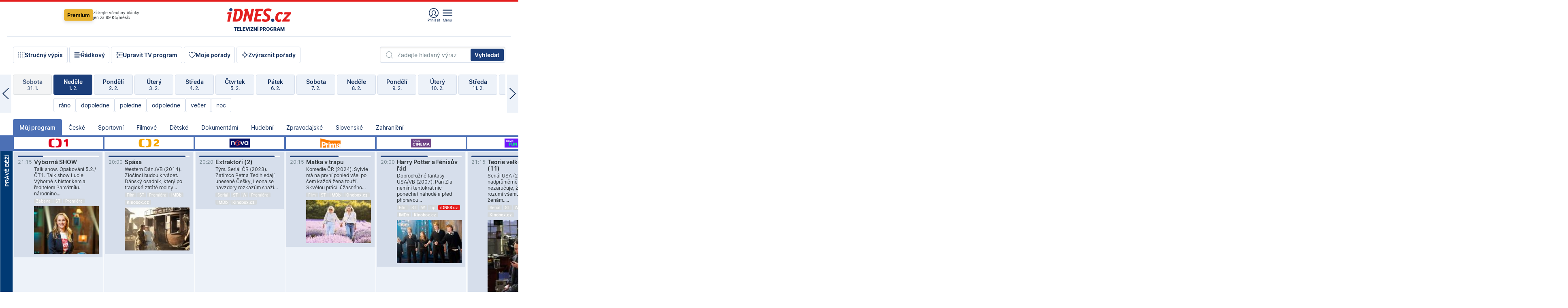

--- FILE ---
content_type: text/html; charset=windows-1250
request_url: https://tvprogram.idnes.cz/?t=detail&id=73723737
body_size: 105375
content:
<!doctype html>

<html lang="cs" class="css-d">
<head>
    
    <meta charset="windows-1250">
    <meta http-equiv="cache-control" content="no-cache">
    <meta name="viewport" content="width=device-width, initial-scale=1.0, minimum-scale=1.0">
    <title>TV program dnes a na 14 dn&#237; pro v&#237;ce ne&#382; 150 stanic</title>
    <meta name="description" property="og:description" lang="cs" content="Velk&#253; TV program obl&#237;ben&#253;ch stanic s mo&#382;nost&#237; vyhled&#225;v&#225;n&#237; podle denn&#237; doby, dn&#367; nebo slov. TV program - podrobn&#233; popisy i fotky, filmy, seri&#225;ly, sport...">
    <link rel="shortcut icon" href="https://1gr.cz/u/favicon/idnes.ico">
    <link rel="apple-touch-icon" href="https://1gr.cz/u/favicon/apple-touch-icon.png">
    <link rel="canonical" href="https://tvprogram.idnes.cz">
    <meta property="og:site_name" content="iDNES.cz">
    <meta property="og:type" content="website">
    <meta property="og:url" content="https://tvprogram.idnes.cz">
    <meta property="og:title" content="TV program dnes a na 14 dn&#237; pro v&#237;ce ne&#382; 150 stanic">
    <meta name="image" property="og:image" content="https://1gr.cz/o/ogimage/idnes2025.jpg">
    <meta name="twitter:site" content="@idnescz">
    <meta property="fb:app_id" content="120489248467">
    <link href="https://servis.idnes.cz/rss.aspx?c=kultura" rel="alternate" type="application/rss+xml" title="RSS">
	<meta name="cXenseParse:pageclass" content="frontpage">
	<meta name="cXenseParse:qiw-typobsahu" content="home">
	<meta name="cXenseParse:qiw-subsection" content="Kultura">
	<meta name="cXenseParse:qiw-ostrov" content="kultura">
	<meta name="cXenseParse:qiw-rubrika" content="tv-program">
	<meta name="cXenseParse:qiw-vylouceni" content="redesign24" data-separator=",">





<script>var Unidata = { "exdomena": "tvprogram.idnes.cz", "ostrov": "kultura", "rubrika": "tv-program", "zobrazeni": "home", "verze": "A", "reklama": true, "timestamp": 1769977799693.0, "webtype": "full", "section": "Zpravodajství", "subSection": "Kultura", "pageType": "default", "authors": [""], "keywords": ["redesign24"], "isLogged": false, "noAd": 0, "lidskost": 300450742785407
    };
        var pp_gemius_extraparameters = new Array('content=free', 'premium=false', 'verze=A', 'webtype=full');
    
</script>



<script>   Unidata.prebidConfig = [
{"wallpaper":{"code":"wallpaper","mediaTypes":{"banner":{"sizes":[[970,310],[750,100],[728,90],[970,250],[970,210],[500,200],[300,300],[480,300],[336,280],[750,200]]}}},"750x100":{"code":"750x100","mediaTypes":{"banner":{"sizes":[[750,100],[690,100],[728,90],[300,90],[468,60],[320,50]]}}}}
    ];</script>

<script>   Unidata.biddingData = [
{"branding":true,"750x100":true,"wallpaper":true}
    ];
   
</script>

<script>window.cpexPackageConfig = {
        publisherSettingsPath: 'https://cdn.cpex.cz/settings/production/mafra.js',
    websiteSettingsPath: 'https://cdn.cpex.cz/settings/production/mafra/idnes.cz_kultura.js'
    }
    document.head.appendChild(Object.assign(document.createElement('script'), { src: `https://cdn.cpex.cz/package/cpex-package${window.location.href.indexOf('debug') > -1 ? '.js' : '.min.js'}` }));
</script>

        <script type="text/javascript" src="https://delivery.r2b2.cz/hb/mafra/kultura.idnes.cz_desktop" async></script>
<script>window.Ads = {config:{"mBrandingOffsetTop":50,"desktopTopBar":111,"vignetteCappingTime":180000}}</script>



<style>
	@import "https://1gr.cz/css/idn4/base.css?rr=1769614145";
	@import "https://1gr.cz/css/idn4/uni.css?rr=1769603498";
	@import "https://1gr.cz/css/externi/reklama.css?rr=1761728186";
	@import "https://1gr.cz/css/idn4/portal.css?rr=1769766865";
	@import "https://1gr.cz/css/idn4/layout2.css?rr=1769779877";
	@import "https://1gr.cz/css/idn4/tvprog.css?rr=1768470635";
</style>

<script src="https://1gr.cz/js/uni/uni.js?rr=1764253092"></script>
<script src="https://1gr.cz/js/tv/2014.js?rr=1756411372"></script>




<script type="text/javascript">
        window.didomiConfig = { sdkPath: 'https://privacy.1gr.cz/', apiPath: 'https://privacy.1gr.cz/api' };
        window.Unidata = window.Unidata || {};
        window.Unidata.didomiVerze = '2';
        
    </script>
    
    <style>#didomi-notice { display: none!important; }</style>
    <script type="text/javascript">
        window.didomiEventListeners = window.didomiEventListeners || [];
        window.didomiEventListeners.push({ event: 'notice.shown', listener: function () { Didomi.notice.hide(); } });
    </script>
    
    <script src="https://1gr.cz/js/cmp/cookiewallCMP.js" async></script>
    

    <script>var adformtag = window.adformtag = window.adformtag || []; adformtag.push(function () { adformtag.setRequestParam('gdpr', '1'); });</script><script>Log.carkovacka("d=D&c=F&a=F&v=A&u=tv-program");</script><!-- G:Up kultura_tv-program-->
<!-- Gemius2013: TV program univerzal -->
<script>
if((/tech_max=[^;]*aplikace=1/.test(document.cookie)) || (/dCMP=[^;]*gemius=1/.test(document.cookie)) || !(typeof(Didomi) == "undefined" || !Didomi.getUserStatus().vendors.consent.enabled.includes(328)))
{ 
var pp_gemius_consent = true;
} else
{
var pp_gemius_use_cmp = true; 
}
if(!/(^|;)\s*nogemius=/.test(document.cookie)){
var pp_gemius_identifier = 'AkTqKCO_Yw9Ei2HHIVFcRKRursvGf6cCXnrPk.B3WE7.J7';

function gemius_pending(i) { window[i] = window[i] || function() {var x = window[i+'_pdata'] = window[i+'_pdata'] || []; x[x.length]=arguments;};};gemius_pending('gemius_hit'); gemius_pending('gemius_event'); gemius_pending('gemius_init'); gemius_pending('pp_gemius_hit'); gemius_pending('pp_gemius_event'); gemius_pending('pp_gemius_init'); (function(d,t) {try {var gt=d.createElement(t),s=d.getElementsByTagName(t)[0],l='http'+((location.protocol=='https:')?'s':''); gt.setAttribute('async','async');gt.setAttribute('defer','defer'); gt.src=l+'://spir.hit.gemius.pl/xgemius.js'; s.parentNode.insertBefore(gt,s);} catch (e) {}})(document,'script');
}
</script><!-- Analytics: kultura -->
<!-- Google Tag Manager -->
<script>
  window.dataLayer = window.dataLayer || [];
  if(MujPAS.prihlasen) dataLayer.push({'userType': 'member'});
  function gtag() { dataLayer.push(arguments); };
  gtag('consent', 'default', {
      'ad_storage': (/dCMP=[^;]*google=1/.test(document.cookie) ? 'granted' : 'denied'),
      'ad_user_data': (/dCMP=[^;]*google=1/.test(document.cookie) ? 'granted' : 'denied'),
      'analytics_storage': ((/dCMP=[^;]*mafra=\d\d1\d/.test(document.cookie)) || (typeof (Didomi) != 'undefined' && Didomi.getUserConsentStatus('publishers-Kqq3iPge', 'c:mafraas-Xd6p2mGA')) ? 'granted' : 'denied'),
      'ad_personalization': ((/dCMP=[^;]*mafra=\d1\d\d/.test(document.cookie)) || (typeof (Didomi) != 'undefined' && Didomi.getUserConsentStatus('publishers-UPqtcgaE', 'c:mafraas-Xd6p2mGA')) ? 'granted' : 'denied')  });
</script>
<noscript><iframe src="//www.googletagmanager.com/ns.html?id=GTM-WD22KH"
height="0" width="0" style="display:none;visibility:hidden"></iframe></noscript>
<script>(function(w,d,s,l,i){w[l]=w[l]||[];w[l].push({'gtm.start':
new Date().getTime(),event:'gtm.js'});var f=d.getElementsByTagName(s)[0],
j=d.createElement(s),dl=l!='dataLayer'?'&l='+l:'';j.async=true;j.src='//www.googletagmanager.com/gtm.js?id='+i+dl;f.parentNode.insertBefore(j,f);
})(window,document,'script','dataLayer','GTM-WD22KH');</script>
<!-- End Google Tag Manager -->



<script>
    consentFunction = function () {
        if (/dCMP=[^;]*piano=1/.test(document.cookie) || !(typeof (Didomi) == "undefined" || !Didomi.getUserStatus().vendors.consent.enabled.includes(412))) {
            var id = document.cookies.read("_mmid");
            var webIdCookie = document.cookies.read("\x5fwebid");
            if (id) {
                window.pdl = window.pdl || {};
                window.pdl.browserId = id;
                if (!Math.floor(Math.random() * 1000)) Log.ping(location.href, "logpiano\x5Fmmid\x5Fx1000");
            }
            else {
                Log.ping(location.href, "logpiano\x5Fnommid\x5F" + (webIdCookie ? "" : "no") + "webid" + (webIdCookie ? "\x5F" + webIdCookie[0] : ""));
            }

            if (!window.pianoLoaded) {
                window.pianoLoaded = true;
                var s = document.createElement("script");
                document.getElementsByTagName("head")[0].appendChild(s);
                s.src = "https://cdn.tinypass.com/api/tinypass.min.js";
            }
        }




        tp = window.tp || [];
        tp.push(["setAid", 'ldpllFOBpe']);
        tp.push(["setCxenseSiteId", "4732542837648372374"]);
        tp.push(["setEndpoint", 'https://buy-eu.piano.io/api/v3']);
        tp.push(["setEspEndpoint", 'https://api-esp-eu.piano.io']);
        tp.push(["setUseTinypassAccounts", false]);
        tp.push(["setUsePianoIdUserProvider", true]);
        var userState = Unidata.isLogged ? (Unidata.isSubscriber ? ["subscriber"] : ["logged"]) : ["notlogged"];
        tp.push(["setContentIsNative", Unidata.ostrov == "sdelenih"]);

        tp.push(["setCustomVariable", "premTarif", "tarif-none"]);
        tp.push(["setCustomVariable", "premFreq", "freq-none"]);
        tp.push(["setCustomVariable", "premMethod", "meth-none"]);
        tp.push(["setCustomVariable", "premAction", "act-none"]);
        tp.push(["setCustomVariable", "premDiscount", "disc-none"]);
        tp.push(["setCustomVariable", "premMkt", "mkt-0"]);
        tp.push(["setCustomVariable", "premTime", "time-morepass"]);
        tp.push(["setCustomVariable", "premTier", "_none"]);
        tp.push(["setCustomVariable", "premPrice", "0"]);
        tp.push(["setCustomVariable", "premNextPrice", "0"]);
        tp.push(["setCustomVariable", "testVerze", "verze-A"]);
        tp.push(["setCustomVariable", "webVerze", "full"]);
        tp.push(["setCustomVariable", "userState", userState]);
        tp.push(["setCustomVariable", "content", "free"]);
        tp.push(["setCustomVariable", "canonical", "https://tvprogram.idnes.cz"]);
        tp.push(["setCustomVariable", "colorSchema", Misc.schema.barvaAktivni]);

        

        var setCustomParameters = {
            "qiw-premTarif": "tarif-none",    
            "aev-premTarif": "tarif-none",    
            "qiw-premFreq": "freq-none", 
            "qiw-premMethod": "meth-none", 
            "qiw-premAction": "act-none", 
            "qiw-premDiscount": "disc-none", 
            "qiw-premMkt": "mkt-0", 
            "qiw-premTime": "time-morepass", 
            "qiw-testVerze": "verze-A",
            "qiw-webVerze": "full",
            "qiw-content": "free"
        };

        window.cX = window.cX || { options: { consent: true, consentVersion: 2 } }; cX.callQueue = cX.callQueue || [];
        cX.callQueue.push(["setCustomParameters", setCustomParameters]);
        cX.callQueue.push(['setCustomParameters', { 'userState': userState }]);
        cX.callQueue.push(['setEventAttributes', { origin: 'qiw-idnes', persistedQueryId: '65782737c003a46ada22fb6a671d723069bfcc74' }]);

        var consent = (/dCMP=[^;]*piano=1/.test(document.cookie) || !(typeof (Didomi) == "undefined" || !Didomi.getUserStatus().vendors.consent.enabled.includes(412)));
        cX.callQueue.push(['setConsent', { pv: consent, segment: consent, ad: consent, recs: consent, geo: consent, device: consent }]);

        tp.push(["init", function () {
            tp.experience.init();
        }]);
    };

    consentFunction();
</script>
</head>
<body>
    
    
            
                <div class="counters">
                    
                </div>
                
                <div id="portal"><div class="iph" id="iph">
            <div id="iph-row" class="iph-row" score-box="menu2024-top">
                
                <div class="iph-logo" itemprop="publisher" itemscope itemtype="https://schema.org/Organization">
                    
                <meta itemprop="url" content="https://www.idnes.cz">
                <meta itemprop="name" content="iDNES.cz">
                <a href="https://www.idnes.cz/" title="iDNES.cz"  score-place="1" score-type="Section" score-id="idnes" itemprop="logo" itemscope itemtype="https://schema.org/ImageObject">iDNES.cz<meta itemprop="url" content="https://1gr.cz/u/loga-n4/idnes.svg"></a> </div>
                
                <div class="iph-row-in">
                    <div class="iph-prem"> 
        <a href="https://www.idnes.cz/ucet/prihlasit-premium?url=https%3A%2F%2Fwww.idnes.cz%2Fpremium%3Fzdroj%3Dtopmenu" class="btn-prem"> Premium</a>
		<p>Získejte všechny články <br> jen&nbsp;za&nbsp;99&nbsp;Kč/měsíc</p>
	</div>
                    
                    
                </div>
                <div class="iph-row-in">
                    <ul class="iph-icolist">
                        
                        <li><a href="https://www.idnes.cz/ucet/prihlasit?url=https%3a%2f%2ftvprogram.idnes.cz%2f" class="ico-login0"  score-place="1" score-type="Other" score-id="prihlasit">Přihlásit</a> <a data-js-xhr="1" href="https://www.idnes.cz/ucet" id="ico-login1" class="ico-login1" score-place="1" score-type="Other" score-id="mujucet">Můj účet</a></li>
                        
                        <li>
                            
                            <a onclick="element('iph').classes.add('iph-iphhm-visible'); element('iph').appendChild(element('iphhm-out')); element('iphhm-out').classes.add('iphhm-act');" class="ico-menu">Menu</a>
                             
                        </li>
                    </ul>
                    
                </div>
            </div>
            
            <ul class="iph-breadcrumb" id="iph-row2" score-box="menu2024-breadcrumb">
                
                <li><a href="https://tvprogram.idnes.cz"  score-place="1" score-type="Other" score-id="tv-program" title="Televizní program">Televizní program</a>
                    
                </li>
                
            </ul>
            
        </div>
        
        <script>Misc.rozdelMenu();</script>
        
        <script>Misc.iphSticky();</script><ul class="modify">
    <li class="searchfield-tv">
        

<form method="get" action="https://tvprogram.idnes.cz/hledani" id="search-tvprogram" class="naseptavac-obal naseptavac-obrazkovy">
    <div class="inp-out ico-search">
        <input type="text" id="hledej-tv" name="slovo" class="inp" placeholder="Zadejte hledaný výraz" autocomplete="off">
        <input type="submit" id="submit-tv" class="sen" value="Vyhledat">
        
    </div>
</form>
<script>Misc.naseptavac({"id":"search-tvprogram","zdroj":"/data.aspx?type=naseptavac\u0026source=tvprogram\u0026id=\u0026q={slovo}"});</script>

    </li>
    
    <li class="incomplete-false"><a href="javascript:;" class="ico-complete" onclick="TV.prepniStrucnost();"><span></span>Stručný výpis</a></li>
    <li class="incomplete-true"><a href="javascript:;" class="ico-complete" onclick="TV.prepniStrucnost();"><span></span>Úplný výpis</a></li>
    
    <li><a class="ico-rows" href="https://tvprogram.idnes.cz/?t=detail&id=73723737&set=row" onmousedown="Log.link(this,'tvprogram2015_radkovy_menu')"><span></span>Řádkový</a></li>
    
    <li><a class="ico-edit" id="tv-channel-edit" href="https://tvprogram.idnes.cz/#upravit"><span></span>Upravit TV program</a></li>
    <li><a class="ico-my" href="https://tvprogram.idnes.cz/moje-porady" onmousedown="Log.link(this,'tvprogram2015_mojeporady')"><span></span>Moje pořady</a></li>
    <li class="selection">
        <label onclick="element('assortment').classes.toggle('qblock');" class="ico-down"><span></span>Zvýraznit pořady</label>
        <div id="assortment">
            <ul>
                <li onclick="return TV.prepniZvyrazneni('zbv');"><span class="x-zbv"></span>zábava</li>
                <li onclick="return TV.prepniZvyrazneni('spr');"><span class="x-spr"></span>sport</li>
                <li onclick="return TV.prepniZvyrazneni('flm');"><span class="x-flm"></span>film</li>
                <li onclick="return TV.prepniZvyrazneni('ser');"><span class="x-ser"></span>seriál</li>
                <li onclick="return TV.prepniZvyrazneni('dkm');"><span class="x-dkm"></span>dokument</li>
                <li onclick="return TV.prepniZvyrazneni('hdb');"><span class="x-hdb"></span>hudba</li>
                <li onclick="return TV.prepniZvyrazneni('prd');"><span class="x-prd"></span>pro děti</li>
                <li onclick="return TV.prepniZvyrazneni('zpr');"><span class="x-zpr"></span>zprávy</li>
                <li onclick="return TV.prepniZvyrazneni('st');"><span class="x-st"></span>skryté titulky</li>
            </ul>
            <ul>
                <li onclick="return TV.prepniZvyrazneni('wd');"><span class="x-wd"></span>širokoúhlé</li>
                <li onclick="return TV.prepniZvyrazneni('zn');"><span class="x-zn"></span>znaková řeč</li>
                <li onclick="return TV.prepniZvyrazneni('prem');"><span class="x-prem"></span>premiéra</li>
                <li onclick="return TV.prepniZvyrazneni('live');"><span class="x-live"></span>živě</li>
                <li onclick="return TV.prepniZvyrazneni('tip');"><span class="x-tip"></span>tip</li>
                <li onclick="return TV.prepniZvyrazneni('idn');"><span class="x-idn"></span>iDNES recenze</li>
                <li onclick="return TV.prepniZvyrazneni('vid');"><span class="x-vid"></span>trailer</li>
                <li onclick="return TV.prepniZvyrazneni('mdb');"><span class="x-mdb"></span>IMDb</li>
                <li onclick="return TV.prepniZvyrazneni('kbx');"><span class="x-kbx"></span>Kinobox</li>
                <li onclick="return TV.prepniZvyrazneni();">zrušit zvýraznění</li>
            </ul>
        </div>
    </li>
    
</ul></div>
                                <div id="content" class="content">
                                    <!--reminderfcid-->
                                    
                                    
                                    
                                    <div class="timeline">
    <div class="daytoc-out">
        <div id="daytoc-levotoc" class="daytoc-prev"></div>
        <div id="daytoc-pravotoc" class="daytoc-next"></div>
        <div id="daytoc" class="daytoc">
            <ul class="list-day">
                
                <li class=" archived">
                    <a href="https://tvprogram.idnes.cz/?dt=2.1.2026" onmousedown="Log.link(this,'tvprogram2015_dny_01022026_02012026')">
                        <b>Pátek</b>
                        <i>2. 1.</i>
                    </a>
                    
                </li>
                
                <li class=" archived">
                    <a href="https://tvprogram.idnes.cz/?dt=3.1.2026" onmousedown="Log.link(this,'tvprogram2015_dny_01022026_03012026')">
                        <b>Sobota</b>
                        <i>3. 1.</i>
                    </a>
                    
                </li>
                
                <li class=" archived">
                    <a href="https://tvprogram.idnes.cz/?dt=4.1.2026" onmousedown="Log.link(this,'tvprogram2015_dny_01022026_04012026')">
                        <b>Neděle</b>
                        <i>4. 1.</i>
                    </a>
                    
                </li>
                
                <li class=" archived">
                    <a href="https://tvprogram.idnes.cz/?dt=5.1.2026" onmousedown="Log.link(this,'tvprogram2015_dny_01022026_05012026')">
                        <b>Pondělí</b>
                        <i>5. 1.</i>
                    </a>
                    
                </li>
                
                <li class=" archived">
                    <a href="https://tvprogram.idnes.cz/?dt=6.1.2026" onmousedown="Log.link(this,'tvprogram2015_dny_01022026_06012026')">
                        <b>Úterý</b>
                        <i>6. 1.</i>
                    </a>
                    
                </li>
                
                <li class=" archived">
                    <a href="https://tvprogram.idnes.cz/?dt=7.1.2026" onmousedown="Log.link(this,'tvprogram2015_dny_01022026_07012026')">
                        <b>Středa</b>
                        <i>7. 1.</i>
                    </a>
                    
                </li>
                
                <li class=" archived">
                    <a href="https://tvprogram.idnes.cz/?dt=8.1.2026" onmousedown="Log.link(this,'tvprogram2015_dny_01022026_08012026')">
                        <b>Čtvrtek</b>
                        <i>8. 1.</i>
                    </a>
                    
                </li>
                
                <li class=" archived">
                    <a href="https://tvprogram.idnes.cz/?dt=9.1.2026" onmousedown="Log.link(this,'tvprogram2015_dny_01022026_09012026')">
                        <b>Pátek</b>
                        <i>9. 1.</i>
                    </a>
                    
                </li>
                
                <li class=" archived">
                    <a href="https://tvprogram.idnes.cz/?dt=10.1.2026" onmousedown="Log.link(this,'tvprogram2015_dny_01022026_10012026')">
                        <b>Sobota</b>
                        <i>10. 1.</i>
                    </a>
                    
                </li>
                
                <li class=" archived">
                    <a href="https://tvprogram.idnes.cz/?dt=11.1.2026" onmousedown="Log.link(this,'tvprogram2015_dny_01022026_11012026')">
                        <b>Neděle</b>
                        <i>11. 1.</i>
                    </a>
                    
                </li>
                
                <li class=" archived">
                    <a href="https://tvprogram.idnes.cz/?dt=12.1.2026" onmousedown="Log.link(this,'tvprogram2015_dny_01022026_12012026')">
                        <b>Pondělí</b>
                        <i>12. 1.</i>
                    </a>
                    
                </li>
                
                <li class=" archived">
                    <a href="https://tvprogram.idnes.cz/?dt=13.1.2026" onmousedown="Log.link(this,'tvprogram2015_dny_01022026_13012026')">
                        <b>Úterý</b>
                        <i>13. 1.</i>
                    </a>
                    
                </li>
                
                <li class=" archived">
                    <a href="https://tvprogram.idnes.cz/?dt=14.1.2026" onmousedown="Log.link(this,'tvprogram2015_dny_01022026_14012026')">
                        <b>Středa</b>
                        <i>14. 1.</i>
                    </a>
                    
                </li>
                
                <li class=" archived">
                    <a href="https://tvprogram.idnes.cz/?dt=15.1.2026" onmousedown="Log.link(this,'tvprogram2015_dny_01022026_15012026')">
                        <b>Čtvrtek</b>
                        <i>15. 1.</i>
                    </a>
                    
                </li>
                
                <li class=" archived">
                    <a href="https://tvprogram.idnes.cz/?dt=16.1.2026" onmousedown="Log.link(this,'tvprogram2015_dny_01022026_16012026')">
                        <b>Pátek</b>
                        <i>16. 1.</i>
                    </a>
                    
                </li>
                
                <li class=" archived">
                    <a href="https://tvprogram.idnes.cz/?dt=17.1.2026" onmousedown="Log.link(this,'tvprogram2015_dny_01022026_17012026')">
                        <b>Sobota</b>
                        <i>17. 1.</i>
                    </a>
                    
                </li>
                
                <li class=" archived">
                    <a href="https://tvprogram.idnes.cz/?dt=18.1.2026" onmousedown="Log.link(this,'tvprogram2015_dny_01022026_18012026')">
                        <b>Neděle</b>
                        <i>18. 1.</i>
                    </a>
                    
                </li>
                
                <li class=" archived">
                    <a href="https://tvprogram.idnes.cz/?dt=19.1.2026" onmousedown="Log.link(this,'tvprogram2015_dny_01022026_19012026')">
                        <b>Pondělí</b>
                        <i>19. 1.</i>
                    </a>
                    
                </li>
                
                <li class=" archived">
                    <a href="https://tvprogram.idnes.cz/?dt=20.1.2026" onmousedown="Log.link(this,'tvprogram2015_dny_01022026_20012026')">
                        <b>Úterý</b>
                        <i>20. 1.</i>
                    </a>
                    
                </li>
                
                <li class=" archived">
                    <a href="https://tvprogram.idnes.cz/?dt=21.1.2026" onmousedown="Log.link(this,'tvprogram2015_dny_01022026_21012026')">
                        <b>Středa</b>
                        <i>21. 1.</i>
                    </a>
                    
                </li>
                
                <li class=" archived">
                    <a href="https://tvprogram.idnes.cz/?dt=22.1.2026" onmousedown="Log.link(this,'tvprogram2015_dny_01022026_22012026')">
                        <b>Čtvrtek</b>
                        <i>22. 1.</i>
                    </a>
                    
                </li>
                
                <li class=" archived">
                    <a href="https://tvprogram.idnes.cz/?dt=23.1.2026" onmousedown="Log.link(this,'tvprogram2015_dny_01022026_23012026')">
                        <b>Pátek</b>
                        <i>23. 1.</i>
                    </a>
                    
                </li>
                
                <li class=" archived">
                    <a href="https://tvprogram.idnes.cz/?dt=24.1.2026" onmousedown="Log.link(this,'tvprogram2015_dny_01022026_24012026')">
                        <b>Sobota</b>
                        <i>24. 1.</i>
                    </a>
                    
                </li>
                
                <li class=" archived">
                    <a href="https://tvprogram.idnes.cz/?dt=25.1.2026" onmousedown="Log.link(this,'tvprogram2015_dny_01022026_25012026')">
                        <b>Neděle</b>
                        <i>25. 1.</i>
                    </a>
                    
                </li>
                
                <li class=" archived">
                    <a href="https://tvprogram.idnes.cz/?dt=26.1.2026" onmousedown="Log.link(this,'tvprogram2015_dny_01022026_26012026')">
                        <b>Pondělí</b>
                        <i>26. 1.</i>
                    </a>
                    
                </li>
                
                <li class=" archived">
                    <a href="https://tvprogram.idnes.cz/?dt=27.1.2026" onmousedown="Log.link(this,'tvprogram2015_dny_01022026_27012026')">
                        <b>Úterý</b>
                        <i>27. 1.</i>
                    </a>
                    
                </li>
                
                <li class=" archived">
                    <a href="https://tvprogram.idnes.cz/?dt=28.1.2026" onmousedown="Log.link(this,'tvprogram2015_dny_01022026_28012026')">
                        <b>Středa</b>
                        <i>28. 1.</i>
                    </a>
                    
                </li>
                
                <li class=" archived">
                    <a href="https://tvprogram.idnes.cz/?dt=29.1.2026" onmousedown="Log.link(this,'tvprogram2015_dny_01022026_29012026')">
                        <b>Čtvrtek</b>
                        <i>29. 1.</i>
                    </a>
                    
                </li>
                
                <li class=" archived">
                    <a href="https://tvprogram.idnes.cz/?dt=30.1.2026" onmousedown="Log.link(this,'tvprogram2015_dny_01022026_30012026')">
                        <b>Pátek</b>
                        <i>30. 1.</i>
                    </a>
                    
                </li>
                
                <li class=" archived">
                    <a href="https://tvprogram.idnes.cz/?dt=31.1.2026" onmousedown="Log.link(this,'tvprogram2015_dny_01022026_31012026')">
                        <b>Sobota</b>
                        <i>31. 1.</i>
                    </a>
                    
                </li>
                
                <li class="act">
                    <a href="https://tvprogram.idnes.cz/?dt=1.2.2026" onmousedown="Log.link(this,'tvprogram2015_dny_01022026_01022026')">
                        <b>Neděle</b>
                        <i>1. 2.</i>
                    </a>
                    
                    <div>
                        <a onclick="return TV.najedCas(5)" href="javascript:;"><i>ráno</i></a>
                        <a onclick="return TV.najedCas(9)" href="javascript:;"><i>dopoledne</i></a>
                        <a onclick="return TV.najedCas(12)" href="javascript:;"><i>poledne</i></a>
                        <a onclick="return TV.najedCas(16)" href="javascript:;"><i>odpoledne</i></a>
                        <a onclick="return TV.najedCas(20)" href="javascript:;"><i>večer</i></a>
                        <a onclick="return TV.najedCas(24)" href="javascript:;"><i>noc</i></a>
                    </div>
                    
                </li>
                
                <li class="">
                    <a href="https://tvprogram.idnes.cz/?dt=2.2.2026" onmousedown="Log.link(this,'tvprogram2015_dny_01022026_02022026')">
                        <b>Pondělí</b>
                        <i>2. 2.</i>
                    </a>
                    
                </li>
                
                <li class="">
                    <a href="https://tvprogram.idnes.cz/?dt=3.2.2026" onmousedown="Log.link(this,'tvprogram2015_dny_01022026_03022026')">
                        <b>Úterý</b>
                        <i>3. 2.</i>
                    </a>
                    
                </li>
                
                <li class="">
                    <a href="https://tvprogram.idnes.cz/?dt=4.2.2026" onmousedown="Log.link(this,'tvprogram2015_dny_01022026_04022026')">
                        <b>Středa</b>
                        <i>4. 2.</i>
                    </a>
                    
                </li>
                
                <li class="">
                    <a href="https://tvprogram.idnes.cz/?dt=5.2.2026" onmousedown="Log.link(this,'tvprogram2015_dny_01022026_05022026')">
                        <b>Čtvrtek</b>
                        <i>5. 2.</i>
                    </a>
                    
                </li>
                
                <li class="">
                    <a href="https://tvprogram.idnes.cz/?dt=6.2.2026" onmousedown="Log.link(this,'tvprogram2015_dny_01022026_06022026')">
                        <b>Pátek</b>
                        <i>6. 2.</i>
                    </a>
                    
                </li>
                
                <li class="">
                    <a href="https://tvprogram.idnes.cz/?dt=7.2.2026" onmousedown="Log.link(this,'tvprogram2015_dny_01022026_07022026')">
                        <b>Sobota</b>
                        <i>7. 2.</i>
                    </a>
                    
                </li>
                
                <li class="">
                    <a href="https://tvprogram.idnes.cz/?dt=8.2.2026" onmousedown="Log.link(this,'tvprogram2015_dny_01022026_08022026')">
                        <b>Neděle</b>
                        <i>8. 2.</i>
                    </a>
                    
                </li>
                
                <li class=" second">
                    <a href="https://tvprogram.idnes.cz/?dt=9.2.2026" onmousedown="Log.link(this,'tvprogram2015_dny_01022026_09022026')">
                        <b>Pondělí</b>
                        <i>9. 2.</i>
                    </a>
                    
                </li>
                
                <li class=" second">
                    <a href="https://tvprogram.idnes.cz/?dt=10.2.2026" onmousedown="Log.link(this,'tvprogram2015_dny_01022026_10022026')">
                        <b>Úterý</b>
                        <i>10. 2.</i>
                    </a>
                    
                </li>
                
                <li class=" second">
                    <a href="https://tvprogram.idnes.cz/?dt=11.2.2026" onmousedown="Log.link(this,'tvprogram2015_dny_01022026_11022026')">
                        <b>Středa</b>
                        <i>11. 2.</i>
                    </a>
                    
                </li>
                
                <li class=" second">
                    <a href="https://tvprogram.idnes.cz/?dt=12.2.2026" onmousedown="Log.link(this,'tvprogram2015_dny_01022026_12022026')">
                        <b>Čtvrtek</b>
                        <i>12. 2.</i>
                    </a>
                    
                </li>
                
                <li class=" second">
                    <a href="https://tvprogram.idnes.cz/?dt=13.2.2026" onmousedown="Log.link(this,'tvprogram2015_dny_01022026_13022026')">
                        <b>Pátek</b>
                        <i>13. 2.</i>
                    </a>
                    
                </li>
                
                <li class=" second">
                    <a href="https://tvprogram.idnes.cz/?dt=14.2.2026" onmousedown="Log.link(this,'tvprogram2015_dny_01022026_14022026')">
                        <b>Sobota</b>
                        <i>14. 2.</i>
                    </a>
                    
                </li>
                
            </ul>
        </div>
        <script>Misc.kolotoc({ id: "daytoc", doprava: "daytoc-pravotoc", doleva: "daytoc-levotoc", start: 29, konecny: true });</script>
    </div>
</div>
<!--reminderfcid-->

<div id="tv-fix" class="header-normal">
    <ul class="tv-sel">
      <li class="act"><a href="https://tvprogram.idnes.cz/" onmousedown="Log.link(this,'tvprogram2015_kategorie_mojeporady')"><i>Můj program</i></a></li>
      
      <li><a href="https://tvprogram.idnes.cz/ceske" onmousedown="Log.link(this,'tvprogram2015_kategorie_ceske')"><i>České</i></a></li>
      
      <li><a href="https://tvprogram.idnes.cz/sportovni" onmousedown="Log.link(this,'tvprogram2015_kategorie_sport')"><i>Sportovní</i></a></li>
      
      <li><a href="https://tvprogram.idnes.cz/filmove" onmousedown="Log.link(this,'tvprogram2015_kategorie_film')"><i>Filmové</i></a></li>
      
      <li><a href="https://tvprogram.idnes.cz/detske" onmousedown="Log.link(this,'tvprogram2015_kategorie_detske')"><i>Dětské</i></a></li>
      
      <li><a href="https://tvprogram.idnes.cz/dokumentarni" onmousedown="Log.link(this,'tvprogram2015_kategorie_dokumenty')"><i>Dokumentární</i></a></li>
      
      <li><a href="https://tvprogram.idnes.cz/hudebni" onmousedown="Log.link(this,'tvprogram2015_kategorie_hudebni')"><i>Hudební</i></a></li>
      
      <li><a href="https://tvprogram.idnes.cz/zpravodajske" onmousedown="Log.link(this,'tvprogram2015_kategorie_zpravy')"><i>Zpravodajské</i></a></li>
      
      <li><a href="https://tvprogram.idnes.cz/slovenske" onmousedown="Log.link(this,'tvprogram2015_kategorie_slovenske')"><i>Slovenské</i></a></li>
      
      <li><a href="https://tvprogram.idnes.cz/zahranicni" onmousedown="Log.link(this,'tvprogram2015_kategorie_zahranicni')"><i>Zahraniční</i></a></li>
      
    </ul>
    <div class="tv-main-out" id="tv-wrapper">
            <table class="tv-main" id="tv-table">
                <thead id="tv-channels" class=" editable" style="width: 327em">
                    <tr>
                        <th class="col-time"></th>
                        
                        <th>
                            
                            <img class="tvlogo" src="https://1gr.cz/o/televize/loga-m/ct-1.png" title="ČT1" alt="ČT1" data-channel="1">
                            
                        </th>
                        
                        <th>
                            
                            <img class="tvlogo" src="https://1gr.cz/o/televize/loga-m/ct-2.png" title="ČT2" alt="ČT2" data-channel="2">
                            
                        </th>
                        
                        <th>
                            
                            <img class="tvlogo" src="https://1gr.cz/o/televize/loga-m/nova.png" title="Nova" alt="Nova" data-channel="3">
                            
                        </th>
                        
                        <th>
                            
                            <img class="tvlogo" src="https://1gr.cz/o/televize/loga-m/prima.png" title="Prima" alt="Prima" data-channel="4">
                            
                        </th>
                        
                        <th>
                            
                            <img class="tvlogo" src="https://1gr.cz/o/televize/loga-m/nova-cinema.png" title="Nova Cinema" alt="Nova Cinema" data-channel="78">
                            
                        </th>
                        
                        <th>
                            
                            <img class="tvlogo" src="https://1gr.cz/o/televize/loga-m/nova-fun.png" title="Nova Fun" alt="Nova Fun" data-channel="560">
                            
                        </th>
                        
                        <th>
                            
                            <img class="tvlogo" src="https://1gr.cz/o/televize/loga-m/nova-action.png" title="Nova Action" alt="Nova Action" data-channel="558">
                            
                        </th>
                        
                        <th>
                            
                            <img class="tvlogo" src="https://1gr.cz/o/televize/loga-m/nova-krimi.png" title="Nova Krimi" alt="Nova Krimi" data-channel="559">
                            
                        </th>
                        
                        <th>
                            
                            <img class="tvlogo" src="https://1gr.cz/o/televize/loga-m/prima-cool.png" title="Prima COOL" alt="Prima COOL" data-channel="92">
                            
                        </th>
                        
                        <th>
                            
                            <img class="tvlogo" src="https://1gr.cz/o/televize/loga-m/prima-love.png" title="Prima LOVE" alt="Prima LOVE" data-channel="226">
                            
                        </th>
                        
                        <th>
                            
                            <img class="tvlogo" src="https://1gr.cz/o/televize/loga-m/prima-zoom.png" title="Prima ZOOM" alt="Prima ZOOM" data-channel="331">
                            
                        </th>
                        
                        <th>
                            
                            <img class="tvlogo" src="https://1gr.cz/o/televize/loga-m/prima-max.png" title="Prima MAX" alt="Prima MAX" data-channel="474">
                            
                        </th>
                        
                        <th>
                            
                            <img class="tvlogo" src="https://1gr.cz/o/televize/loga-m/barrandov.png" title="Barrandov" alt="Barrandov" data-channel="89">
                            
                        </th>
                        
                        <th>
                            
                            <img class="tvlogo" src="https://1gr.cz/o/televize/loga-m/ct-4-sport.png" title="ČT sport" alt="ČT sport" data-channel="18">
                            
                        </th>
                        
                        <th>
                            
                            <img class="tvlogo" src="https://1gr.cz/o/televize/loga-m/ct-24.png" title="ČT24" alt="ČT24" data-channel="24">
                            
                        </th>
                        
                        <th>
                            
                            <img class="tvlogo" src="https://1gr.cz/o/televize/loga-m/ocko.png" title="Óčko" alt="Óčko" data-channel="19">
                            
                        </th>
                        
                        <th>
                            
                            <img class="tvlogo" src="https://1gr.cz/o/televize/loga-m/ct-art.png" title="ČT art" alt="ČT art" data-channel="95">
                            
                        </th>
                        
                        <th class="col-time"></th>
                    </tr>
                </thead>
                <tbody>
                    
                    <tr id="current" class="current">
                        <td class="col-time col-time-current"><u></u></td>
                        
                        <td><a class=" past now" data-channel="1" data-show="100101669" data-series="287564" data-start="1275" data-length="49" href="https://tvprogram.idnes.cz/ct-1/ne-21.15-vyborna-show.id100101669-s287564"><div class="x-zbv x-st x-prem"><u class="zizalka"><u style="width:31%;"></u></u><h3>Výborná SHOW</h3><small>21:15</small><p>Talk show. Opakování 5.2./ČT1. Talk show Lucie Výborné s historikem a ředitelem Památníku národního...</p><p><i class="x-zbv"></i><i class="x-st"></i><i class="x-prem"></i></p> <img width="143" src="//1gr.cz/data/tvprogram/images/prev/1/100101669/26501157.jpg" alt="Výborná SHOW" class="imgal"></div></a></td>
                        
                        <td><a class=" past now" data-channel="2" data-show="100101996" data-series="0" data-start="1200" data-length="95" href="https://tvprogram.idnes.cz/ct-2/ne-20.00-spasa.id100101996"><div class="x-flm x-st x-prem x-mdb x-kbx"><u class="zizalka"><u style="width:95%;"></u></u><h3>Spása</h3><small>20:00</small><p>Western Dán./VB (2014). Zločinci budou krvácet. Dánský osadník, který po tragické ztrátě rodiny...</p><p><i class="x-flm"></i><i class="x-st"></i><i class="x-prem"></i><i class="x-mdb"></i><i class="x-kbx"></i></p> <img width="143" src="//1gr.cz/data/tvprogram/images/prev/2/100101996/26501400.jpg" alt="Spása" class="imgal"></div></a></td>
                        
                        <td><a class=" past now" data-channel="3" data-show="100092362" data-series="322010" data-start="1220" data-length="75" href="https://tvprogram.idnes.cz/nova/ne-20.20-extraktori-2.id100092362-s322010"><div class="x-ser x-st x-wd x-prem x-mdb x-kbx"><u class="zizalka"><u style="width:93%;"></u></u><h3>Extraktoři (2)</h3><small>20:20</small><p>Tým. Seriál ČR (2023). Zatímco Petr a Ted hledají unesené Češky, Leona se navzdory rozkazům snaží...</p><p><i class="x-ser"></i><i class="x-st"></i><i class="x-wd"></i><i class="x-prem"></i><i class="x-mdb"></i><i class="x-kbx"></i></p> </div></a></td>
                        
                        <td><a class=" past now" data-channel="4" data-show="100094860" data-series="0" data-start="1215" data-length="125" href="https://tvprogram.idnes.cz/prima/ne-20.15-matka-v-trapu.id100094860"><div class="x-flm x-st x-mdb x-kbx"><u class="zizalka"><u style="width:60%;"></u></u><h3>Matka v trapu</h3><small>20:15</small><p>Komedie ČR (2024). Sylvie má na první pohled vše, po čem každá žena touží. Skvělou práci, úžasného...</p><p><i class="x-flm"></i><i class="x-st"></i><i class="x-mdb"></i><i class="x-kbx"></i></p> <img width="143" src="//1gr.cz/data/tvprogram/images/prev/4/100094860/26501991.jpg" alt="Matka v trapu" class="imgal"></div></a></td>
                        
                        <td><a class=" past now" data-channel="78" data-show="100092923" data-series="0" data-start="1200" data-length="155" href="https://tvprogram.idnes.cz/nova-cinema/ne-20.00-harry-potter-a-fenixuv-rad.id100092923"><div class="x-flm x-st x-wd x-tip x-idn x-mdb x-kbx"><u class="zizalka"><u style="width:58%;"></u></u><h3>Harry Potter a Fénixův řád</h3><small>20:00</small><p>Dobrodružné fantasy USA/VB (2007). Pán Zla nemíní tentokrát nic ponechat náhodě a před přípravou...</p><p><i class="x-flm"></i><i class="x-st"></i><i class="x-wd"></i><i class="x-tip"></i><i class="x-idn"></i><i class="x-mdb"></i><i class="x-kbx"></i></p> <img width="143" src="//1gr.cz/data/tvprogram/images/prev/78/100092923/26503546.jpg" alt="Harry Potter a Fénixův řád" class="imgal"></div></a></td>
                        
                        <td><a class=" past now" data-channel="560" data-show="100093520" data-series="217123" data-start="1275" data-length="25" href="https://tvprogram.idnes.cz/nova-fun/ne-21.15-teorie-velkeho-tresku-11.id100093520-s217123"><div class="x-ser x-st x-wd x-mdb x-kbx"><u class="zizalka"><u style="width:60%;"></u></u><h3>Teorie velkého třesku (11)</h3><small>21:15</small><p>Seriál USA (2007). Ani nadprůměrně vysoké IQ nezaručuje, že člověk rozumí všemu. Například ženám.....</p><p><i class="x-ser"></i><i class="x-st"></i><i class="x-wd"></i><i class="x-mdb"></i><i class="x-kbx"></i></p> <img width="143" src="//1gr.cz/data/tvprogram/images/prev/560/100093520/26507374.jpg" alt="Teorie velkého třesku (11)" class="imgal"></div></a></td>
                        
                        <td><a class=" past now" data-channel="558" data-show="100092661" data-series="0" data-start="1230" data-length="120" href="https://tvprogram.idnes.cz/nova-action/ne-20.30-godzilla-vs-kong.id100092661"><div class="x-flm x-st x-wd x-mdb x-kbx"><u class="zizalka"><u style="width:50%;"></u></u><h3>Godzilla vs. Kong</h3><small>20:30</small><p>Akční thriller USA (2021). Kong se se svými ochránci vydává na nebezpečnou cestu, aby našel svůj...</p><p><i class="x-flm"></i><i class="x-st"></i><i class="x-wd"></i><i class="x-mdb"></i><i class="x-kbx"></i></p> <img width="143" src="//1gr.cz/data/tvprogram/images/prev/558/100092661/26506747.jpg" alt="Godzilla vs. Kong" class="imgal"></div></a></td>
                        
                        <td><a class=" past now" data-channel="559" data-show="100094004" data-series="283852" data-start="1250" data-length="55" href="https://tvprogram.idnes.cz/nova-krimi/ne-20.50-myslenky-zlocince-xv-2.id100094004-s283852"><div class="x-ser x-wd x-mdb x-kbx"><u class="zizalka"><u style="width:73%;"></u></u><h3>Myšlenky zločince XV (2)</h3><small>20:50</small><p>Krimiseriál USA (2020). Postřelená vyšetřovatelka Jennifer je v kritickém stavu. Zločinec Lynch na...</p><p><i class="x-ser"></i><i class="x-wd"></i><i class="x-mdb"></i><i class="x-kbx"></i></p> </div></a></td>
                        
                        <td><a class=" past now" data-channel="92" data-show="100095731" data-series="0" data-start="1215" data-length="155" href="https://tvprogram.idnes.cz/prima-cool/ne-20.15-prezit.id100095731"><div class="x-flm x-prem x-tip x-mdb x-kbx"><u class="zizalka"><u style="width:48%;"></u></u><h3>Přežít</h3><small>20:15</small><p>Drama USA (1993). Letadlo se členy ragbyového týmu a jejich přáteli ztroskotalo kvůli husté mlze v...</p><p><i class="x-flm"></i><i class="x-prem"></i><i class="x-tip"></i><i class="x-mdb"></i><i class="x-kbx"></i></p> <img width="143" src="//1gr.cz/data/tvprogram/images/prev/92/100095731/26503833.jpg" alt="Přežít" class="imgal"></div></a></td>
                        
                        <td><a class=" past now" data-channel="226" data-show="100096383" data-series="0" data-start="1200" data-length="110" href="https://tvprogram.idnes.cz/prima-love/ne-20.00-temna-zavist.id100096383"><div class="x-flm x-tip x-mdb x-kbx"><u class="zizalka"><u style="width:82%;"></u></u><h3>Temná závist</h3><small>20:00</small><p>Thriller USA (2021). Kenzie se v životě daří, ale dostane se do spárů psychopatického doktora...</p><p><i class="x-flm"></i><i class="x-tip"></i><i class="x-mdb"></i><i class="x-kbx"></i></p> <img width="143" src="//1gr.cz/data/tvprogram/images/prev/226/100096383/26504858.jpg" alt="Temná závist" class="imgal"></div></a></td>
                        
                        <td><a class=" past now" data-channel="331" data-show="100097707" data-series="321781" data-start="1255" data-length="40" href="https://tvprogram.idnes.cz/prima-zoom/ne-20.55-demolicni-ceta-ix-2.id100097707-s321781"><div class="x-dkm x-prem"><u class="zizalka"><u style="width:87%;"></u></u><h3>Demoliční četa IX (2)</h3><small>20:55</small><p>Dokument Pol. (2021). Jejich práce je nebezpečná, ale velmi důležitá. Na jejich rozhodnutích...</p><p><i class="x-dkm"></i><i class="x-prem"></i></p> </div></a></td>
                        
                        <td><a class=" past now" data-channel="474" data-show="100096642" data-series="0" data-start="1200" data-length="150" href="https://tvprogram.idnes.cz/prima-max/ne-20.00-terminal.id100096642"><div class="x-flm x-tip x-mdb x-kbx"><u class="zizalka"><u style="width:60%;"></u></u><h3>Terminál</h3><small>20:00</small><p>Romantická komedie USA (2004). Cizinec Viktor uvízne na newyorském letišti, protože během dlouhého...</p><p><i class="x-flm"></i><i class="x-tip"></i><i class="x-mdb"></i><i class="x-kbx"></i></p> <img width="143" src="//1gr.cz/data/tvprogram/images/prev/474/100096642/26506074.jpg" alt="Terminál" class="imgal"></div></a></td>
                        
                        <td><a class=" past now" data-channel="89" data-show="100092831" data-series="0" data-start="1205" data-length="115" href="https://tvprogram.idnes.cz/barrandov/ne-20.05-inga-lindstrom-letni-noc.id100092831"><div class="x-flm x-st x-tip x-mdb x-kbx"><u class="zizalka"><u style="width:74%;"></u></u><h3>Inga Lindström: Letní noc</h3><small>20:05</small><p>Romantický film N (2009). Valerie musí nejprve překonat tragickou minulost, potom může být opět...</p><p><i class="x-flm"></i><i class="x-st"></i><i class="x-tip"></i><i class="x-mdb"></i><i class="x-kbx"></i></p> <img width="143" src="//1gr.cz/data/tvprogram/images/prev/89/100092831/26503744.jpg" alt="Inga Lindström: Letní noc" class="imgal"></div></a></td>
                        
                        <td><a class=" past now" data-channel="18" data-show="100163535" data-series="0" data-start="1270" data-length="55" href="https://tvprogram.idnes.cz/ct-4-sport/ne-21.10-klasicke-lyzovani-jizerska-50-2026.id100163535"><div class="x-spr x-st x-wd x-prem"><u class="zizalka"><u style="width:36%;"></u></u><h3>Klasické lyžování: Jizerská 50 2026</h3><small>21:10</small><p>Ohlédnutí za Jizerskou 50. Ohlédnutí za průběhem největšího středoevropského masového závodu v běhu...</p><p><i class="x-spr"></i><i class="x-st"></i><i class="x-wd"></i><i class="x-prem"></i></p> </div></a></td>
                        
                        <td><a class=" past now" data-channel="24" data-show="100102359" data-series="162542" data-start="1271" data-length="49" href="https://tvprogram.idnes.cz/ct-24/ne-21.11-newsroom-ct24.id100102359-s162542"><div class="x-zpr x-st"><u class="zizalka"><u style="width:39%;"></u></u><h3>Newsroom ČT24</h3><small>21:11</small><p>Týdeník o nejdůležitějších událostech českých i zahraničních médií. Názory přímých aktérů událostí...</p><p><i class="x-zpr"></i><i class="x-st"></i></p> </div></a></td>
                        
                        <td><a class=" past now" data-channel="19" data-show="100083094" data-series="287550" data-start="1260" data-length="60" href="https://tvprogram.idnes.cz/ocko/ne-21.00-hot-hity.id100083094-s287550"><div class=""><u class="zizalka"><u style="width:50%;"></u></u><h3>Hot hity</h3><small>21:00</small><p>Žhavé klipy</p> </div></a></td>
                        
                        <td><a class=" past now" data-channel="95" data-show="100101271" data-series="0" data-start="1275" data-length="35" href="https://tvprogram.idnes.cz/ct-art/ne-21.15-revue-pro-banjo.id100101271"><div class="x-hdb"><u class="zizalka"><u style="width:43%;"></u></u><h3>Revue pro banjo</h3><small>21:15</small><p>Staré písničky Divokého západu o věčně zklamaných láskách. Účinkují: M. Horníček, W. Matuška, K....</p><p><i class="x-hdb"></i></p> <img width="143" src="//1gr.cz/data/tvprogram/images/prev/95/100101271/26504386.jpg" alt="Revue pro banjo" class="imgal"></div></a></td>
                        
                        <td class="col-time col-time-current"><u></u></td>
                    </tr>
                    
                    <tr id="tv-ad">
                        <td class="col-time"></td>
                        <td colspan="17">
                            <div>
                                <div class="text">
                                    <hr class="h">
                                    <div id="r-middleboard" class="r-main m31 s_750x100"><div class="r-head"><span></span></div><div class="r-body"><div id='750x100'></div><div class="fc0"></div></div></div>
                                </div>
                            </div>
                        </td>
                        <td class="col-time"></td>
                    </tr>
                    
                    <tr id="t00" class="past" >
                        <td class="col-time col-time-0"><u id="h00"></u></td>
                        
                        <td><a class=" past" data-channel="1" data-show="100101638" data-series="102496" data-start="0" data-length="50" href="https://tvprogram.idnes.cz/ct-1/so-00.00-hercule-poirot.id100101638-s102496"><div class="x-ser x-st x-mdb x-kbx"><h3>Hercule Poirot</h3><small>00:00</small><p>Záhada Západní hvězdy. Detektivní seriál VB (1990). Geniální detektiv řeší záhadnou krádež vzácného...</p><p><i class="x-ser"></i><i class="x-st"></i><i class="x-mdb"></i><i class="x-kbx"></i></p> <img width="143" src="//1gr.cz/data/tvprogram/images/prev/1/100101638/26493909.jpg" alt="Hercule Poirot" class="imgal"></div></a><a class=" past" data-channel="1" data-show="100101639" data-series="33" data-start="50" data-length="90" href="https://tvprogram.idnes.cz/ct-1/so-00.50-sama-doma.id100101639-s33"><div class="x-zbv x-st x-zn x-mdb x-kbx"><h3>Sama doma</h3><small>00:50</small><p>Být doma neznamená šeď a nudu. Móda, zdraví, děti a tipy na víkend</p><p><i class="x-zbv"></i><i class="x-st"></i><i class="x-zn"></i><i class="x-mdb"></i><i class="x-kbx"></i></p> <img width="143" src="//1gr.cz/data/tvprogram/images/prev/1/100101639/26493919.jpg" alt="Sama doma" class="imgal"></div></a><a class=" past" data-channel="1" data-show="100101640" data-series="144894" data-start="140" data-length="70" href="https://tvprogram.idnes.cz/ct-1/so-02.20-manez-bolka-polivky.id100101640-s144894"><div class="x-zbv x-st x-mdb x-kbx"><h3>Manéž Bolka Polívky</h3><small>02:20</small><p>Zábavný pořad (2001). Spoluúčinkují: Z. Stivínová, Z. Korčián, „český Elvis Presley“ V. Lichnovský...</p><p><i class="x-zbv"></i><i class="x-st"></i><i class="x-mdb"></i><i class="x-kbx"></i></p> <img width="143" src="//1gr.cz/data/tvprogram/images/prev/1/100101640/26493929.jpg" alt="Manéž Bolka Polívky" class="imgal"></div></a><a class=" past" data-channel="1" data-show="100101641" data-series="194519" data-start="210" data-length="30" href="https://tvprogram.idnes.cz/ct-1/so-03.30-koptashow.id100101641-s194519"><div class="x-zbv x-st"><h3>Koptashow</h3><small>03:30</small><p>Známí lidé, jak je neznáte. Vašek Kopta zpovídá T. Drexlerovou, J. Dvořáka a A. Valentu.</p><p><i class="x-zbv"></i><i class="x-st"></i></p> <img width="143" src="//1gr.cz/data/tvprogram/images/prev/1/100101641/26493935.jpg" alt="Koptashow" class="imgal"></div></a><a class=" past" data-channel="1" data-show="100101642" data-series="146337" data-start="240" data-length="25" href="https://tvprogram.idnes.cz/ct-1/so-04.00-kucharska-pohotovost.id100101642-s146337"><div class="x-zbv x-st"><h3>Kuchařská pohotovost</h3><small>04:00</small><p>Košík plný hub. Jak pomůže vášnivým sběratelkám Simoně a Pavle náš kuchařský tým zpracovat bohatou...</p><p><i class="x-zbv"></i><i class="x-st"></i></p> </div></a><a class=" past" data-channel="1" data-show="100101643" data-series="153273" data-start="265" data-length="20" href="https://tvprogram.idnes.cz/ct-1/so-04.25-rajske-zahrady-ii.id100101643-s153273"><div class="x-dkm x-st"><h3>Rajské zahrady II</h3><small>04:25</small><p>Zapomenutý Bečov. Dokument (2009). Co se stane, když zahradník přestane o své dílo pečovat,...</p><p><i class="x-dkm"></i><i class="x-st"></i></p> <img width="143" src="//1gr.cz/data/tvprogram/images/prev/1/100101643/26493945.jpg" alt="Rajské zahrady II" class="imgal"></div></a><a class=" past" data-channel="1" data-show="100101644" data-series="159836" data-start="285" data-length="14" href="https://tvprogram.idnes.cz/ct-1/so-04.45-v-kondici.id100101644-s159836"><div class="x-zbv x-st"><h3>V kondici</h3><small>04:45</small><p>Magazín (2007). Magazín o zdravém životním stylu. Moderuje Olga Šípková</p><p><i class="x-zbv"></i><i class="x-st"></i></p> </div></a></td>
                        
                        <td><a class=" past" data-channel="2" data-show="100101963" data-series="202664" data-start="75" data-length="15" href="https://tvprogram.idnes.cz/ct-2/so-01.15-neznama-zeme.id100101963-s202664"><div class="x-dkm x-st x-zn"><h3>Neznámá Země</h3><small>01:15</small><p>Cesta k sobě. Dokument (2003). S horolezcem Reinholdem Messnerem o skutečných životních hodnotách a...</p><p><i class="x-dkm"></i><i class="x-st"></i><i class="x-zn"></i></p> </div></a><a class=" past" data-channel="2" data-show="100101964" data-series="0" data-start="90" data-length="20" href="https://tvprogram.idnes.cz/ct-2/so-01.30-po-hladine.id100101964"><div class="x-st"><h3>Po hladině</h3><small>01:30</small><p>Hmat. O symbolech v mezilidské komunikaci a hledání skrytých významů věcí.</p><p><i class="x-st"></i></p> </div></a><a class=" past" data-channel="2" data-show="100101965" data-series="146811" data-start="110" data-length="25" href="https://tvprogram.idnes.cz/ct-2/so-01.50-cesty-viry.id100101965-s146811"><div class="x-dkm x-st"><h3>Cesty víry</h3><small>01:50</small><p>Páter tramvaják. Dokument (2021). Příběh Juliána Veškrny - tajně vysvěceného kněze brněnské...</p><p><i class="x-dkm"></i><i class="x-st"></i></p> </div></a><a class=" past" data-channel="2" data-show="100101966" data-series="0" data-start="135" data-length="55" href="https://tvprogram.idnes.cz/ct-2/so-02.15-svatopluk-vladce-moravanu-a-slovanu.id100101966"><div class="x-st"><h3>Svatopluk - vládce Moravanů a Slovanů</h3><small>02:15</small><p>Proradný, lstivý a věrolomný. Nejvýznamnější panovník Velké Moravy byl ale také strůjcem nebývalého...</p><p><i class="x-st"></i></p> </div></a><a class=" past" data-channel="2" data-show="100101967" data-series="162532" data-start="190" data-length="55" href="https://tvprogram.idnes.cz/ct-2/so-03.10-historie-cs.id100101967-s162532"><div class="x-dkm x-st"><h3>Historie.cs</h3><small>03:10</small><p>Venuše z Věstonic. Dokument ČR. Sté výročí objevení jednoho z nejdůležitějších nálezů české...</p><p><i class="x-dkm"></i><i class="x-st"></i></p> </div></a><a class=" past" data-channel="2" data-show="100101968" data-series="127640" data-start="245" data-length="15" href="https://tvprogram.idnes.cz/ct-2/so-04.05-biblicka-patrani-ii.id100101968-s127640"><div class="x-prd x-st x-mdb x-kbx"><h3>Biblická pátrání II</h3><small>04:05</small><p>Šalomoun. Dá se v kostele potkat Bůh? Zkoumání biblických příběhů pokračuje!</p><p><i class="x-prd"></i><i class="x-st"></i><i class="x-mdb"></i><i class="x-kbx"></i></p> </div></a><a class=" past" data-channel="2" data-show="100101969" data-series="67" data-start="260" data-length="5" href="https://tvprogram.idnes.cz/ct-2/so-04.20-divnopis.id100101969-s67"><div class="x-dkm x-st"><h3>Divnopis</h3><small>04:20</small><p>Dneboh. Cestopis (2008). Putování po zajímavých místech naší vlasti</p><p><i class="x-dkm"></i><i class="x-st"></i></p> </div></a><a class=" past" data-channel="2" data-show="100101970" data-series="281064" data-start="265" data-length="50" href="https://tvprogram.idnes.cz/ct-2/so-04.25-berlin-1933-denik-jedne-metropole-1-3.id100101970-s281064"><div class="x-dkm x-st"><h3>Berlín 1933: Deník jedné metropole (1/3)</h3><small>04:25</small><p>Dokumentární cyklus N. Koláž o konci demokracie a začátku diktatury. Pulzující metropole Výmarské...</p><p><i class="x-dkm"></i><i class="x-st"></i></p> <img width="143" src="//1gr.cz/data/tvprogram/images/prev/2/100101970/26494144.jpg" alt="Berlín 1933: Deník jedné metropole (1/3)" class="imgal"></div></a></td>
                        
                        <td><a class=" past" data-channel="3" data-show="100092342" data-series="0" data-start="55" data-length="115" href="https://tvprogram.idnes.cz/nova/so-00.55-krotitele-duchu-2.id100092342"><div class="x-flm x-st x-wd x-mdb x-kbx"><h3>Krotitelé duchů 2</h3><small>00:55</small><p>Komedie USA (1989). Nikdo je už nepotřebuje, a tak je nikdo ani nebere vážně. Ale to všechno jen do...</p><p><i class="x-flm"></i><i class="x-st"></i><i class="x-wd"></i><i class="x-mdb"></i><i class="x-kbx"></i></p> <img width="143" src="//1gr.cz/data/tvprogram/images/prev/3/100092342/26494254.jpg" alt="Krotitelé duchů 2" class="imgal"></div></a><a class=" past" data-channel="3" data-show="100092343" data-series="254564" data-start="170" data-length="45" href="https://tvprogram.idnes.cz/nova/so-02.50-kriminalka-las-vegas-vii-13.id100092343-s254564"><div class="x-ser x-st x-wd x-mdb x-kbx"><h3>Kriminálka Las Vegas VII (13)</h3><small>02:50</small><p>Drom. Krimiseriál USA (2006). Obětí je tentokrát muž, který poté, co byl jeho syn zastřelen...</p><p><i class="x-ser"></i><i class="x-st"></i><i class="x-wd"></i><i class="x-mdb"></i><i class="x-kbx"></i></p> <img width="143" src="//1gr.cz/data/tvprogram/images/prev/3/100092343/26494261.jpg" alt="Kriminálka Las Vegas VII (13)" class="imgal"></div></a><a class=" past" data-channel="3" data-show="100092344" data-series="298786" data-start="215" data-length="35" href="https://tvprogram.idnes.cz/nova/so-03.35-lednicko-vypravej.id100092344-s298786"><div class="x-zbv x-wd"><h3>Ledničko, vyprávěj!</h3><small>03:35</small><p>Každý týden si Veronika Besky Beskydiarová pozve dva hosty, kteří přinesou svou nejoblíbenější...</p><p><i class="x-zbv"></i><i class="x-wd"></i></p> </div></a><a class=" past" data-channel="3" data-show="100092345" data-series="302969" data-start="250" data-length="50" href="https://tvprogram.idnes.cz/nova/so-04.10-babicovy-dobroty-vi.id100092345-s302969"><div class="x-zbv x-wd"><h3>Babicovy dobroty VI</h3><small>04:10</small><p>S Jirkou Babicou a jeho hosty budete vařit dobroty, které znáte a navíc se dozvíte skvělé nápady,...</p><p><i class="x-zbv"></i><i class="x-wd"></i></p> </div></a></td>
                        
                        <td><a class=" past" data-channel="4" data-show="100605729" data-series="0" data-start="70" data-length="130" href="https://tvprogram.idnes.cz/prima/so-01.10-kral-skorpion-v-kniha-dusi.id100605729"><div class="x-flm x-prem x-mdb x-kbx"><h3>Král Škorpion V: Kniha duší</h3><small>01:10</small><p>Akční film USA (2018). Ve starověkém Egyptě byl stvořen prokletý meč, který odnímá duše a posiluje...</p><p><i class="x-flm"></i><i class="x-prem"></i><i class="x-mdb"></i><i class="x-kbx"></i></p> <img width="143" src="//1gr.cz/data/tvprogram/images/prev/4/100605729/26572898.jpg" alt="Král Škorpion V: Kniha duší" class="imgal"></div></a><a class=" past" data-channel="4" data-show="100605730" data-series="0" data-start="200" data-length="110" href="https://tvprogram.idnes.cz/prima/so-03.20-poltergeist.id100605730"><div class="x-flm x-prem x-mdb x-kbx"><h3>Poltergeist</h3><small>03:20</small><p>Horor USA (2015). Rodina Bowenových je nucena se přestěhovat do levnějšího domu. Netuší, že byl...</p><p><i class="x-flm"></i><i class="x-prem"></i><i class="x-mdb"></i><i class="x-kbx"></i></p> <img width="143" src="//1gr.cz/data/tvprogram/images/prev/4/100605730/26572908.jpg" alt="Poltergeist" class="imgal"></div></a></td>
                        
                        <td><a class=" past" data-channel="78" data-show="100092913" data-series="0" data-start="25" data-length="105" href="https://tvprogram.idnes.cz/nova-cinema/so-00.25-vesmirna-mise.id100092913"><div class="x-flm x-wd x-mdb x-kbx"><h3>Vesmírná mise</h3><small>00:25</small><p>Sci-fi film USA (2021). V roce 2063 Zemi sužují nemoci a sucho. Šanci na záchranu lidstva...</p><p><i class="x-flm"></i><i class="x-wd"></i><i class="x-mdb"></i><i class="x-kbx"></i></p> <img width="143" src="//1gr.cz/data/tvprogram/images/prev/78/100092913/26496140.jpg" alt="Vesmírná mise" class="imgal"></div></a><a class=" past" data-channel="78" data-show="100092914" data-series="0" data-start="130" data-length="120" href="https://tvprogram.idnes.cz/nova-cinema/so-02.10-usvit-mrtvych.id100092914"><div class="x-flm x-wd x-mdb x-kbx"><h3>Úsvit mrtvých</h3><small>02:10</small><p>Horor Jap./USA/Fr./Kan. (2004). Svět zachvátila nevysvětlitelná epidemie, která likviduje světovou...</p><p><i class="x-flm"></i><i class="x-wd"></i><i class="x-mdb"></i><i class="x-kbx"></i></p> <img width="143" src="//1gr.cz/data/tvprogram/images/prev/78/100092914/26496154.jpg" alt="Úsvit mrtvých" class="imgal"></div></a><a class=" past" data-channel="78" data-show="100150492" data-series="0" data-start="250" data-length="100" href="https://tvprogram.idnes.cz/nova-cinema/so-04.10-elysium.id100150492"><div class="x-flm x-st x-wd x-idn x-mdb x-kbx"><h3>Elysium</h3><small>04:10</small><p>Sci-fi film USA (2013). Rok 2154, Země je přelidněná a znečištěná. Chudí obyvatelé planety žijí ve...</p><p><i class="x-flm"></i><i class="x-st"></i><i class="x-wd"></i><i class="x-idn"></i><i class="x-mdb"></i><i class="x-kbx"></i></p> <img width="143" src="//1gr.cz/data/tvprogram/images/prev/78/100150492/26496159.jpg" alt="Elysium" class="imgal"></div></a></td>
                        
                        <td><a class=" past" data-channel="560" data-show="100093474" data-series="128681" data-start="25" data-length="25" href="https://tvprogram.idnes.cz/nova-fun/so-00.25-dva-a-pul-chlapa-viii-16.id100093474-s128681"><div class="x-ser x-st x-wd x-mdb x-kbx"><h3>Dva a půl chlapa VIII (16)</h3><small>00:25</small><p>Seriál USA (2010). Zaběhlý stereotyp finančně zabezpečeného starého mládence Charlieho, novodobého...</p><p><i class="x-ser"></i><i class="x-st"></i><i class="x-wd"></i><i class="x-mdb"></i><i class="x-kbx"></i></p> <img width="143" src="//1gr.cz/data/tvprogram/images/prev/560/100093474/26500354.jpg" alt="Dva a půl chlapa VIII (16)" class="imgal"></div></a><a class=" past" data-channel="560" data-show="100093475" data-series="217123" data-start="50" data-length="25" href="https://tvprogram.idnes.cz/nova-fun/so-00.50-teorie-velkeho-tresku-4.id100093475-s217123"><div class="x-ser x-st x-wd x-mdb x-kbx"><h3>Teorie velkého třesku (4)</h3><small>00:50</small><p>Seriál USA (2007). Ani nadprůměrně vysoké IQ nezaručuje, že člověk rozumí všemu. Například ženám.....</p><p><i class="x-ser"></i><i class="x-st"></i><i class="x-wd"></i><i class="x-mdb"></i><i class="x-kbx"></i></p> <img width="143" src="//1gr.cz/data/tvprogram/images/prev/560/100093475/26500379.jpg" alt="Teorie velkého třesku (4)" class="imgal"></div></a><a class=" past" data-channel="560" data-show="100093476" data-series="217123" data-start="75" data-length="25" href="https://tvprogram.idnes.cz/nova-fun/so-01.15-teorie-velkeho-tresku-5.id100093476-s217123"><div class="x-ser x-st x-wd x-mdb x-kbx"><h3>Teorie velkého třesku (5)</h3><small>01:15</small><p>Seriál USA (2007). Ani nadprůměrně vysoké IQ nezaručuje, že člověk rozumí všemu. Například ženám.....</p><p><i class="x-ser"></i><i class="x-st"></i><i class="x-wd"></i><i class="x-mdb"></i><i class="x-kbx"></i></p> <img width="143" src="//1gr.cz/data/tvprogram/images/prev/560/100093476/26500380.jpg" alt="Teorie velkého třesku (5)" class="imgal"></div></a><a class=" past" data-channel="560" data-show="100093477" data-series="217123" data-start="100" data-length="20" href="https://tvprogram.idnes.cz/nova-fun/so-01.40-teorie-velkeho-tresku-6.id100093477-s217123"><div class="x-ser x-st x-wd x-mdb x-kbx"><h3>Teorie velkého třesku (6)</h3><small>01:40</small><p>Seriál USA (2007). Ani nadprůměrně vysoké IQ nezaručuje, že člověk rozumí všemu. Například ženám.....</p><p><i class="x-ser"></i><i class="x-st"></i><i class="x-wd"></i><i class="x-mdb"></i><i class="x-kbx"></i></p> </div></a><a class=" past" data-channel="560" data-show="100093478" data-series="217123" data-start="120" data-length="25" href="https://tvprogram.idnes.cz/nova-fun/so-02.00-teorie-velkeho-tresku-7.id100093478-s217123"><div class="x-ser x-st x-wd x-mdb x-kbx"><h3>Teorie velkého třesku (7)</h3><small>02:00</small><p>Seriál USA (2007). Ani nadprůměrně vysoké IQ nezaručuje, že člověk rozumí všemu. Například ženám.....</p><p><i class="x-ser"></i><i class="x-st"></i><i class="x-wd"></i><i class="x-mdb"></i><i class="x-kbx"></i></p> <img width="143" src="//1gr.cz/data/tvprogram/images/prev/560/100093478/26500388.jpg" alt="Teorie velkého třesku (7)" class="imgal"></div></a><a class=" past" data-channel="560" data-show="100093479" data-series="284499" data-start="145" data-length="25" href="https://tvprogram.idnes.cz/nova-fun/so-02.25-chuva-k-pohledani-v-18.id100093479-s284499"><div class="x-ser x-mdb x-kbx"><h3>Chůva k pohledání V (18)</h3><small>02:25</small><p>Sitcom USA (1997-1998). Vypadá to, že chůva Fran je přesně to, co ovdovělý producent Max a jeho...</p><p><i class="x-ser"></i><i class="x-mdb"></i><i class="x-kbx"></i></p> </div></a><a class=" past" data-channel="560" data-show="100093480" data-series="284499" data-start="170" data-length="20" href="https://tvprogram.idnes.cz/nova-fun/so-02.50-chuva-k-pohledani-v-19.id100093480-s284499"><div class="x-ser x-mdb x-kbx"><h3>Chůva k pohledání V (19)</h3><small>02:50</small><p>Sitcom USA (1997-1998). Vypadá to, že chůva Fran je přesně to, co ovdovělý producent Max a jeho...</p><p><i class="x-ser"></i><i class="x-mdb"></i><i class="x-kbx"></i></p> </div></a><a class=" past" data-channel="560" data-show="100093481" data-series="266036" data-start="190" data-length="20" href="https://tvprogram.idnes.cz/nova-fun/so-03.10-maly-sheldon-iv-15.id100093481-s266036"><div class="x-ser x-wd x-mdb x-kbx"><h3>Malý Sheldon IV (15)</h3><small>03:10</small><p>Komediální seriál USA (2020). Pro devitileteho Sheldona není snadné být největším géniem své doby....</p><p><i class="x-ser"></i><i class="x-wd"></i><i class="x-mdb"></i><i class="x-kbx"></i></p> <img width="143" src="//1gr.cz/data/tvprogram/images/prev/560/100093481/26500393.jpg" alt="Malý Sheldon IV (15)" class="imgal"></div></a><a class=" past" data-channel="560" data-show="100093482" data-series="145126" data-start="210" data-length="25" href="https://tvprogram.idnes.cz/nova-fun/so-03.30-stahovak.id100093482-s145126"><div class="x-zbv x-wd"><h3>Stahovák</h3><small>03:30</small><p>Chcete vidět zábavná, hloupá, roztomilá i divoká videa z internetu? Legendy i úplné novinky?...</p><p><i class="x-zbv"></i><i class="x-wd"></i></p> </div></a><a class=" past" data-channel="560" data-show="100093483" data-series="0" data-start="235" data-length="20" href="https://tvprogram.idnes.cz/nova-fun/so-03.55-film-o-filmu-babovresky-2.id100093483"><div class="x-wd"><h3>Film o filmu: Babovřesky 2</h3><small>03:55</small><p></p><p><i class="x-wd"></i></p> </div></a><a class=" past" data-channel="560" data-show="100093484" data-series="276960" data-start="255" data-length="30" href="https://tvprogram.idnes.cz/nova-fun/so-04.15-susedia-iv-24.id100093484-s276960"><div class="x-ser x-wd x-mdb x-kbx"><h3>Susedia IV (24)</h3><small>04:15</small><p>Seriál SR (2018). František a Žužu se stěhují do nového bytu a zjistí, že jejich dávní sousedé, se...</p><p><i class="x-ser"></i><i class="x-wd"></i><i class="x-mdb"></i><i class="x-kbx"></i></p> </div></a><a class=" past" data-channel="560" data-show="100093485" data-series="276960" data-start="285" data-length="45" href="https://tvprogram.idnes.cz/nova-fun/so-04.45-susedia-iv-25.id100093485-s276960"><div class="x-ser x-wd x-mdb x-kbx"><h3>Susedia IV (25)</h3><small>04:45</small><p>Seriál SR (2018). František a Žužu se stěhují do nového bytu a zjistí, že jejich dávní sousedé, se...</p><p><i class="x-ser"></i><i class="x-wd"></i><i class="x-mdb"></i><i class="x-kbx"></i></p> </div></a></td>
                        
                        <td><a class=" past" data-channel="558" data-show="100092629" data-series="180219" data-start="25" data-length="55" href="https://tvprogram.idnes.cz/nova-action/so-00.25-kobra-11-xxii-2.id100092629-s180219"><div class="x-ser x-st x-wd x-mdb x-kbx"><h3>Kobra 11 XXII (2)</h3><small>00:25</small><p>Krimiseriál N (2017). Jejich revírem už dávno není jen dálnice. Tempo však mají stále vražedné! </p><p><i class="x-ser"></i><i class="x-st"></i><i class="x-wd"></i><i class="x-mdb"></i><i class="x-kbx"></i></p> <img width="143" src="//1gr.cz/data/tvprogram/images/prev/558/100092629/26499668.jpg" alt="Kobra 11 XXII (2)" class="imgal"></div></a><a class=" past" data-channel="558" data-show="100092630" data-series="180219" data-start="80" data-length="55" href="https://tvprogram.idnes.cz/nova-action/so-01.20-kobra-11-xxii-3.id100092630-s180219"><div class="x-ser x-st x-wd x-mdb x-kbx"><h3>Kobra 11 XXII (3)</h3><small>01:20</small><p>Krimiseriál N (2017). Jejich revírem už dávno není jen dálnice. Tempo však mají stále vražedné! </p><p><i class="x-ser"></i><i class="x-st"></i><i class="x-wd"></i><i class="x-mdb"></i><i class="x-kbx"></i></p> <img width="143" src="//1gr.cz/data/tvprogram/images/prev/558/100092630/26499672.jpg" alt="Kobra 11 XXII (3)" class="imgal"></div></a><a class=" past" data-channel="558" data-show="100092631" data-series="0" data-start="135" data-length="100" href="https://tvprogram.idnes.cz/nova-action/so-02.15-elysium.id100092631"><div class="x-flm x-st x-wd x-idn x-mdb x-kbx"><h3>Elysium</h3><small>02:15</small><p>Sci-fi film USA (2013). Rok 2154, Země je přelidněná a znečištěná. Chudí obyvatelé planety žijí ve...</p><p><i class="x-flm"></i><i class="x-st"></i><i class="x-wd"></i><i class="x-idn"></i><i class="x-mdb"></i><i class="x-kbx"></i></p> <img width="143" src="//1gr.cz/data/tvprogram/images/prev/558/100092631/26499685.jpg" alt="Elysium" class="imgal"></div></a><a class=" past" data-channel="558" data-show="100092632" data-series="278761" data-start="235" data-length="20" href="https://tvprogram.idnes.cz/nova-action/so-03.55-strazci-hranic-kanada-ii-16.id100092632-s278761"><div class="x-dkm x-wd"><h3>Strážci hranic: Kanada II (16)</h3><small>03:55</small><p>Dokument Kan. (2013). Práce kanadské pohraniční a celní správy je náročná a zajímavá. Ne vždy se...</p><p><i class="x-dkm"></i><i class="x-wd"></i></p> </div></a><a class=" past" data-channel="558" data-show="100092633" data-series="278761" data-start="255" data-length="25" href="https://tvprogram.idnes.cz/nova-action/so-04.15-strazci-hranic-kanada-ii-17.id100092633-s278761"><div class="x-dkm x-wd"><h3>Strážci hranic: Kanada II (17)</h3><small>04:15</small><p>Dokument Kan. (2013). Práce kanadské pohraniční a celní správy je náročná a zajímavá. Ne vždy se...</p><p><i class="x-dkm"></i><i class="x-wd"></i></p> </div></a><a class=" past" data-channel="558" data-show="100092634" data-series="0" data-start="280" data-length="25" href="https://tvprogram.idnes.cz/nova-action/so-04.40-world-rookie-tour-2025.id100092634"><div class=""><h3>World Rookie Tour 2025</h3><small>04:40</small><p>Dokument o extrémních sportech</p> </div></a></td>
                        
                        <td><a class=" past" data-channel="559" data-show="100093980" data-series="159206" data-start="35" data-length="40" href="https://tvprogram.idnes.cz/nova-krimi/so-00.35-dr-house-viii-5.id100093980-s159206"><div class="x-ser x-st x-wd x-mdb x-kbx"><h3>Dr. House VIII (5)</h3><small>00:35</small><p>Zpověď. Seriál USA (2011). Známý podnikatel, ve svém městečku velmi oblíbený místními obyvateli,...</p><p><i class="x-ser"></i><i class="x-st"></i><i class="x-wd"></i><i class="x-mdb"></i><i class="x-kbx"></i></p> <img width="143" src="//1gr.cz/data/tvprogram/images/prev/559/100093980/26499987.jpg" alt="Dr. House VIII (5)" class="imgal"></div></a><a class=" past" data-channel="559" data-show="100093981" data-series="282691" data-start="75" data-length="40" href="https://tvprogram.idnes.cz/nova-krimi/so-01.15-myslenky-zlocince-xiv-13.id100093981-s282691"><div class="x-ser x-wd x-mdb x-kbx"><h3>Myšlenky zločince XIV (13)</h3><small>01:15</small><p>Krimiseriál USA (2018-2019). Vyšetřovatel Rossi líčí své přítelkyni okolnosti posledního případu,...</p><p><i class="x-ser"></i><i class="x-wd"></i><i class="x-mdb"></i><i class="x-kbx"></i></p> </div></a><a class=" past" data-channel="559" data-show="100093982" data-series="282691" data-start="115" data-length="40" href="https://tvprogram.idnes.cz/nova-krimi/so-01.55-myslenky-zlocince-xiv-14.id100093982-s282691"><div class="x-ser x-wd x-mdb x-kbx"><h3>Myšlenky zločince XIV (14)</h3><small>01:55</small><p>Krimiseriál USA (2018-2019). Tým je požádán o pomoc s vyšetřováním dvou děsivých vražd, které se...</p><p><i class="x-ser"></i><i class="x-wd"></i><i class="x-mdb"></i><i class="x-kbx"></i></p> </div></a><a class=" past" data-channel="559" data-show="100093983" data-series="282691" data-start="155" data-length="40" href="https://tvprogram.idnes.cz/nova-krimi/so-02.35-myslenky-zlocince-xiv-15.id100093983-s282691"><div class="x-ser x-wd x-mdb x-kbx"><h3>Myšlenky zločince XIV (15)</h3><small>02:35</small><p>Krimiseriál USA (2018-2019). V Los Angeles došlo ke dvěma podivným vraždám. Vrah nejprve narazil do...</p><p><i class="x-ser"></i><i class="x-wd"></i><i class="x-mdb"></i><i class="x-kbx"></i></p> </div></a><a class=" past" data-channel="559" data-show="100093984" data-series="300368" data-start="195" data-length="40" href="https://tvprogram.idnes.cz/nova-krimi/so-03.15-zakon-a-poradek-utvar-pro-zvlastni-obeti-xxv-13.id100093984-s300368"><div class="x-ser x-wd x-mdb x-kbx"><h3>Zákon a pořádek: Útvar pro zvláštní oběti XXV (13)</h3><small>03:15</small><p>Povinnost doufat. Seriál USA (2024). Ve svém bytě je přepadena mladá žena. Násilník ji brutálně...</p><p><i class="x-ser"></i><i class="x-wd"></i><i class="x-mdb"></i><i class="x-kbx"></i></p> </div></a><a class=" past" data-channel="559" data-show="100093985" data-series="159206" data-start="235" data-length="40" href="https://tvprogram.idnes.cz/nova-krimi/so-03.55-dr-house-viii-4.id100093985-s159206"><div class="x-ser x-st x-wd x-mdb x-kbx"><h3>Dr. House VIII (4)</h3><small>03:55</small><p>Riskantní podnik. Seriál USA (2011). House se snaží stanovit diagnózu milionáři, majiteli stavební...</p><p><i class="x-ser"></i><i class="x-st"></i><i class="x-wd"></i><i class="x-mdb"></i><i class="x-kbx"></i></p> <img width="143" src="//1gr.cz/data/tvprogram/images/prev/559/100093985/26500012.jpg" alt="Dr. House VIII (4)" class="imgal"></div></a><a class=" past" data-channel="559" data-show="100093986" data-series="159206" data-start="275" data-length="45" href="https://tvprogram.idnes.cz/nova-krimi/so-04.35-dr-house-viii-5.id100093986-s159206"><div class="x-ser x-st x-wd x-mdb x-kbx"><h3>Dr. House VIII (5)</h3><small>04:35</small><p>Zpověď. Seriál USA (2011). Známý podnikatel, ve svém městečku velmi oblíbený místními obyvateli,...</p><p><i class="x-ser"></i><i class="x-st"></i><i class="x-wd"></i><i class="x-mdb"></i><i class="x-kbx"></i></p> <img width="143" src="//1gr.cz/data/tvprogram/images/prev/559/100093986/26500033.jpg" alt="Dr. House VIII (5)" class="imgal"></div></a></td>
                        
                        <td><a class=" past" data-channel="92" data-show="100095702" data-series="292997" data-start="55" data-length="30" href="https://tvprogram.idnes.cz/prima-cool/so-00.55-simpsonovi-xxxv-8.id100095702-s292997"><div class="x-ser x-st x-mdb x-kbx"><h3>Simpsonovi XXXV (8)</h3><small>00:55</small><p>Skotská romance. Animovaný seriál USA (2023). Simpsonovi musí zachránit školníka Willieho, který...</p><p><i class="x-ser"></i><i class="x-st"></i><i class="x-mdb"></i><i class="x-kbx"></i></p> </div></a><a class=" past" data-channel="92" data-show="100095703" data-series="292997" data-start="85" data-length="25" href="https://tvprogram.idnes.cz/prima-cool/so-01.25-simpsonovi-xxxv-9.id100095703-s292997"><div class="x-ser x-st x-mdb x-kbx"><h3>Simpsonovi XXXV (9)</h3><small>01:25</small><p>Vražda na Springfieldském jezeře. Animovaný seriál USA (2023). Žlutá rodinka vyráží na plavbu lodí,...</p><p><i class="x-ser"></i><i class="x-st"></i><i class="x-mdb"></i><i class="x-kbx"></i></p> </div></a><a class=" past" data-channel="92" data-show="100095704" data-series="292997" data-start="110" data-length="30" href="https://tvprogram.idnes.cz/prima-cool/so-01.50-simpsonovi-xxxv-10.id100095704-s292997"><div class="x-ser x-st x-mdb x-kbx"><h3>Simpsonovi XXXV (10)</h3><small>01:50</small><p>S nepoctivostí nejdál dojdeš. Animovaný seriál USA (2023). Homer se s Bartovou pomocí stane vítězem...</p><p><i class="x-ser"></i><i class="x-st"></i><i class="x-mdb"></i><i class="x-kbx"></i></p> </div></a><a class=" past" data-channel="92" data-show="100095705" data-series="292997" data-start="140" data-length="25" href="https://tvprogram.idnes.cz/prima-cool/so-02.20-simpsonovi-xxxv-11.id100095705-s292997"><div class="x-ser x-st x-mdb x-kbx"><h3>Simpsonovi XXXV (11)</h3><small>02:20</small><p>Frinkensteinovo monstrum. Animovaný seriál USA (2024). Homer lituje, že se v mládí vzdal ambicí,...</p><p><i class="x-ser"></i><i class="x-st"></i><i class="x-mdb"></i><i class="x-kbx"></i></p> </div></a><a class=" past" data-channel="92" data-show="100095706" data-series="311994" data-start="165" data-length="30" href="https://tvprogram.idnes.cz/prima-cool/so-02.45-griffinovi-iii-20.id100095706-s311994"><div class="x-ser x-st x-mdb x-kbx"><h3>Griffinovi III (20)</h3><small>02:45</small><p>Cesta do Evropy. Animovaný seriál USA (2002). Stewie se zamiluje do televizního seriálu Zvířátka ze...</p><p><i class="x-ser"></i><i class="x-st"></i><i class="x-mdb"></i><i class="x-kbx"></i></p> </div></a><a class=" past" data-channel="92" data-show="100095707" data-series="311994" data-start="195" data-length="30" href="https://tvprogram.idnes.cz/prima-cool/so-03.15-griffinovi-iii-21.id100095707-s311994"><div class="x-ser x-st x-mdb x-kbx"><h3>Griffinovi III (21)</h3><small>03:15</small><p>Nad dopisy diváků. Animovaný seriál USA (2002). Griffinovi si vyberou tři z námětů, které jim...</p><p><i class="x-ser"></i><i class="x-st"></i><i class="x-mdb"></i><i class="x-kbx"></i></p> </div></a><a class=" past" data-channel="92" data-show="100095708" data-series="312465" data-start="225" data-length="20" href="https://tvprogram.idnes.cz/prima-cool/so-03.45-griffinovi-iv-1.id100095708-s312465"><div class="x-ser x-st x-mdb x-kbx"><h3>Griffinovi IV (1)</h3><small>03:45</small><p>Jak je nutné mít Weinsteina. Animovaný seriál USA (2002). Peter při rozhovoru s kamarády zjistí, že...</p><p><i class="x-ser"></i><i class="x-st"></i><i class="x-mdb"></i><i class="x-kbx"></i></p> </div></a><a class=" past" data-channel="92" data-show="100095709" data-series="321776" data-start="245" data-length="90" href="https://tvprogram.idnes.cz/prima-cool/so-04.05-drtiva-porazka-iv-9.id100095709-s321776"><div class="x-zbv x-prem"><h3>Drtivá porážka IV (9)</h3><small>04:05</small><p>Reality show VB (2010). Každý soutěžící musí zdolat náročnou sérii překážek a nástrah. Vyhrává ten...</p><p><i class="x-zbv"></i><i class="x-prem"></i></p> </div></a></td>
                        
                        <td><a class=" past" data-channel="226" data-show="100096363" data-series="182836" data-start="5" data-length="55" href="https://tvprogram.idnes.cz/prima-love/so-00.05-velvet-55.id100096363-s182836"><div class="x-ser x-mdb x-kbx"><h3>Velvet (55)</h3><small>00:05</small><p>Velké změny. Romantický seriál Šp. (2013-2016). Na konci padesátých let nabízí madridský obchodní...</p><p><i class="x-ser"></i><i class="x-mdb"></i><i class="x-kbx"></i></p> <img width="143" src="//1gr.cz/data/tvprogram/images/prev/226/100096363/26497451.jpg" alt="Velvet (55)" class="imgal"></div></a><a class=" past" data-channel="226" data-show="100096364" data-series="182836" data-start="60" data-length="60" href="https://tvprogram.idnes.cz/prima-love/so-01.00-velvet-56.id100096364-s182836"><div class="x-ser x-mdb x-kbx"><h3>Velvet (56)</h3><small>01:00</small><p>Spory a hádky. Romantický seriál Šp. (2013-2016). Na konci padesátých let nabízí madridský obchodní...</p><p><i class="x-ser"></i><i class="x-mdb"></i><i class="x-kbx"></i></p> <img width="143" src="//1gr.cz/data/tvprogram/images/prev/226/100096364/26497489.jpg" alt="Velvet (56)" class="imgal"></div></a><a class=" past" data-channel="226" data-show="100096365" data-series="320405" data-start="120" data-length="55" href="https://tvprogram.idnes.cz/prima-love/so-02.00-laska-a-nenavist-41.id100096365-s320405"><div class="x-ser x-mdb x-kbx"><h3>Láska a nenávist (41)</h3><small>02:00</small><p>Výhrůžky. Romantický seriál Tur. (2022). Náhodné setkání Tolgy, oblíbeného herce na vrcholu...</p><p><i class="x-ser"></i><i class="x-mdb"></i><i class="x-kbx"></i></p> </div></a><a class=" past" data-channel="226" data-show="100096366" data-series="320405" data-start="175" data-length="60" href="https://tvprogram.idnes.cz/prima-love/so-02.55-laska-a-nenavist-42.id100096366-s320405"><div class="x-ser x-mdb x-kbx"><h3>Láska a nenávist (42)</h3><small>02:55</small><p>Skandální odhalení. Romantický seriál Tur. (2022). Náhodné setkání Tolgy, oblíbeného herce na...</p><p><i class="x-ser"></i><i class="x-mdb"></i><i class="x-kbx"></i></p> </div></a><a class=" past" data-channel="226" data-show="100096367" data-series="262931" data-start="235" data-length="50" href="https://tvprogram.idnes.cz/prima-love/so-03.55-cesty-domu-24.id100096367-s262931"><div class="x-ser x-st x-mdb x-kbx"><h3>Cesty domů (24)</h3><small>03:55</small><p>Martin. Rodinný seriál ČR (2010). Domov je tam, kde na nás čeká láska. Martinův život je v...</p><p><i class="x-ser"></i><i class="x-st"></i><i class="x-mdb"></i><i class="x-kbx"></i></p> </div></a><a class=" past" data-channel="226" data-show="100096368" data-series="262931" data-start="285" data-length="75" href="https://tvprogram.idnes.cz/prima-love/so-04.45-cesty-domu-25.id100096368-s262931"><div class="x-ser x-st x-mdb x-kbx"><h3>Cesty domů (25)</h3><small>04:45</small><p>Už se neboj. Rodinný seriál ČR (2010). Domov je tam, kde na nás čeká láska. Rudolf ví, kdo před...</p><p><i class="x-ser"></i><i class="x-st"></i><i class="x-mdb"></i><i class="x-kbx"></i></p> </div></a></td>
                        
                        <td><a class=" past" data-channel="331" data-show="100097684" data-series="317289" data-start="10" data-length="65" href="https://tvprogram.idnes.cz/prima-zoom/so-00.10-megavyrobci-2.id100097684-s317289"><div class="x-dkm"><h3>Megavýrobci (2)</h3><small>00:10</small><p>Bagr Sany. Dokument N (2019). Od obřích továren velikosti měst až po největší dopravní letadla na...</p><p><i class="x-dkm"></i></p> <img width="143" src="//1gr.cz/data/tvprogram/images/prev/331/100097684/26497921.jpg" alt="Megavýrobci (2)" class="imgal"></div></a><a class=" past" data-channel="331" data-show="100097685" data-series="276721" data-start="75" data-length="65" href="https://tvprogram.idnes.cz/prima-zoom/so-01.15-smrtici-veda-5.id100097685-s276721"><div class="x-dkm x-st"><h3>Smrtící věda (5)</h3><small>01:15</small><p>Ve jménu medicíny. Dokument Kan. (2022). Snaha lidstva posunout hranice známého světa má někdy za...</p><p><i class="x-dkm"></i><i class="x-st"></i></p> </div></a><a class=" past" data-channel="331" data-show="100097686" data-series="0" data-start="140" data-length="70" href="https://tvprogram.idnes.cz/prima-zoom/so-02.20-dobyvatele-vesmiru.id100097686"><div class="x-dkm"><h3>Dobyvatelé vesmíru</h3><small>02:20</small><p>Dokument Fr. (2023). Podnikatelé Elon Musk a Jeff Bezos se soustředí na projekt komunikačních...</p><p><i class="x-dkm"></i></p> <img width="143" src="//1gr.cz/data/tvprogram/images/prev/331/100097686/26497923.jpg" alt="Dobyvatelé vesmíru" class="imgal"></div></a><a class=" past" data-channel="331" data-show="100097687" data-series="312873" data-start="210" data-length="30" href="https://tvprogram.idnes.cz/prima-zoom/so-03.30-hranice-neznama-9.id100097687-s312873"><div class="x-dkm"><h3>Hranice neznáma (9)</h3><small>03:30</small><p>Exoplanety. Dokument Austr. (2015). Vydejte se spolu s tvůrci za hranice naší planety, za hranice...</p><p><i class="x-dkm"></i></p> <img width="143" src="//1gr.cz/data/tvprogram/images/prev/331/100097687/26497927.jpg" alt="Hranice neznáma (9)" class="imgal"></div></a><a class=" past" data-channel="331" data-show="100097688" data-series="312873" data-start="240" data-length="40" href="https://tvprogram.idnes.cz/prima-zoom/so-04.00-hranice-neznama-10.id100097688-s312873"><div class="x-dkm"><h3>Hranice neznáma (10)</h3><small>04:00</small><p>Na okraji vesmíru. Dokument Austr. (2015). Vydejte se spolu s tvůrci za hranice naší planety, za...</p><p><i class="x-dkm"></i></p> <img width="143" src="//1gr.cz/data/tvprogram/images/prev/331/100097688/26497928.jpg" alt="Hranice neznáma (10)" class="imgal"></div></a><a class=" past" data-channel="331" data-show="100097689" data-series="257453" data-start="280" data-length="40" href="https://tvprogram.idnes.cz/prima-zoom/so-04.40-prima-cesko.id100097689-s257453"><div class="x-dkm"><h3>Prima Česko</h3><small>04:40</small><p>Dokument ČR. Cestujte s námi po Česku a poznejte nejzajímavější místa naší země</p><p><i class="x-dkm"></i></p> </div></a></td>
                        
                        <td><a class=" past" data-channel="474" data-show="100096629" data-series="0" data-start="25" data-length="160" href="https://tvprogram.idnes.cz/prima-max/so-00.25-severan.id100096629"><div class="x-flm x-mdb x-kbx"><h3>Seveřan</h3><small>00:25</small><p>Dobrodružný film USA (2022). Amleth je synem mocného vikingského krále. Když se stane svědkem jeho...</p><p><i class="x-flm"></i><i class="x-mdb"></i><i class="x-kbx"></i></p> <img width="143" src="//1gr.cz/data/tvprogram/images/prev/474/100096629/26498680.jpg" alt="Seveřan" class="imgal"></div></a><a class=" past" data-channel="474" data-show="100096630" data-series="277774" data-start="185" data-length="110" href="https://tvprogram.idnes.cz/prima-max/so-03.05-detektiv-z-kuchyne.id100096630-s277774"><div class="x-ser x-mdb"><h3>Detektiv z kuchyně</h3><small>03:05</small><p>Zdravé místo na smrt. Krimiseriál Kan. (2015). Bývalý šéfkuchař Henry se chystá na kulinářskou...</p><p><i class="x-ser"></i><i class="x-mdb"></i></p> </div></a><a class=" past" data-channel="474" data-show="100096631" data-series="213276" data-start="295" data-length="55" href="https://tvprogram.idnes.cz/prima-max/so-04.55-namorni-vysetrovaci-sluzba-xii-17.id100096631-s213276"><div class="x-ser x-st x-mdb x-kbx"><h3>Námořní vyšetřovací služba XII (17)</h3><small>04:55</small><p>Podvodník s uměním. Krimiseriál USA (2014). Tým zvláštních agentů, kteří operují mimo vojenské...</p><p><i class="x-ser"></i><i class="x-st"></i><i class="x-mdb"></i><i class="x-kbx"></i></p> <img width="143" src="//1gr.cz/data/tvprogram/images/prev/474/100096631/26498686.jpg" alt="Námořní vyšetřovací služba XII (17)" class="imgal"></div></a></td>
                        
                        <td><a class=" past" data-channel="89" data-show="100092808" data-series="146529" data-start="55" data-length="10" href="https://tvprogram.idnes.cz/barrandov/so-00.55-nase-zpravy.id100092808-s146529"><div class="x-zpr"><h3>Naše zprávy</h3><small>00:55</small><p>První televizní zprávy v Česku</p><p><i class="x-zpr"></i></p> <img width="143" src="//1gr.cz/data/tvprogram/images/prev/89/100092808/26496394.jpg" alt="Naše zprávy" class="imgal"></div></a><a class=" past" data-channel="89" data-show="100092809" data-series="273887" data-start="65" data-length="20" href="https://tvprogram.idnes.cz/barrandov/so-01.05-vip-svet.id100092809-s273887"><div class="x-zbv"><h3>VIP svět</h3><small>01:05</small><p>VIP svět vás zahrne novinkami ze světa showbyznysu</p><p><i class="x-zbv"></i></p> <img width="143" src="//1gr.cz/data/tvprogram/images/prev/89/100092809/26496395.jpg" alt="VIP svět" class="imgal"></div></a><a class=" past" data-channel="89" data-show="100092810" data-series="0" data-start="85" data-length="35" href="https://tvprogram.idnes.cz/barrandov/so-01.25-exkluziv.id100092810"><div class="x-st"><h3>Exkluziv!</h3><small>01:25</small><p>Nahlédněte spolu s námi do světa hvězd a jejich nejbližších</p><p><i class="x-st"></i></p> </div></a><a class=" past" data-channel="89" data-show="100092811" data-series="148792" data-start="120" data-length="55" href="https://tvprogram.idnes.cz/barrandov/so-02.00-na-plac.id100092811-s148792"><div class="x-st"><h3>Na plac!</h3><small>02:00</small><p>Šance pro herce z ulice</p><p><i class="x-st"></i></p> <img width="143" src="//1gr.cz/data/tvprogram/images/prev/89/100092811/26496397.jpg" alt="Na plac!" class="imgal"></div></a><a class=" past" data-channel="89" data-show="100092812" data-series="148781" data-start="175" data-length="90" href="https://tvprogram.idnes.cz/barrandov/so-02.55-ostrihano.id100092812-s148781"><div class="x-st"><h3>Ostříháno</h3><small>02:55</small><p>Čtyři kadeřníci v soutěži na ostří nůžek</p><p><i class="x-st"></i></p> </div></a><a class=" past" data-channel="89" data-show="100092813" data-series="160111" data-start="265" data-length="90" href="https://tvprogram.idnes.cz/barrandov/so-04.25-nebezpecne-vztahy.id100092813-s160111"><div class="x-zbv"><h3>Nebezpečné vztahy</h3><small>04:25</small><p>Láska je krásná věc, dokud se nezvrhne v nenávist. Podívejte se s námi na neuvěřitelné životní...</p><p><i class="x-zbv"></i></p> <img width="143" src="//1gr.cz/data/tvprogram/images/prev/89/100092813/26496399.jpg" alt="Nebezpečné vztahy" class="imgal"></div></a></td>
                        
                        <td><a class=" past" data-channel="18" data-show="100102524" data-series="0" data-start="0" data-length="45" href="https://tvprogram.idnes.cz/ct-4-sport/so-00.00-biatlon-me-v-biatlonu-2026.id100102524"><div class="x-spr x-wd x-prem"><h3>Biatlon: ME v biatlonu 2026</h3><small>00:00</small><p>ME Norsko. Záznam stíhacího závodu mužů na evropském šampionátu v Sjusjoenu (40 min)</p><p><i class="x-spr"></i><i class="x-wd"></i><i class="x-prem"></i></p> </div></a><a class=" past" data-channel="18" data-show="100102525" data-series="45" data-start="45" data-length="15" href="https://tvprogram.idnes.cz/ct-4-sport/so-00.45-branky-body-vteriny.id100102525-s45"><div class="x-spr x-st x-wd"><h3>Branky, body, vteřiny</h3><small>00:45</small><p>(13 min)</p><p><i class="x-spr"></i><i class="x-st"></i><i class="x-wd"></i></p> </div></a><a class=" past" data-channel="18" data-show="100701745" data-series="0" data-start="60" data-length="120" href="https://tvprogram.idnes.cz/ct-4-sport/so-01.00-hokej-maxa-liga-2025-2026.id100701745"><div class="x-spr x-wd x-prem"><h3>Hokej: Maxa liga 2025/2026</h3><small>01:00</small><p>Piráti Chomutov - HC Stadion Litoměřice. Záznam utkání Povrly Outdoor Hockey Games v rámci 50. kola...</p><p><i class="x-spr"></i><i class="x-wd"></i><i class="x-prem"></i></p> </div></a><a class=" past" data-channel="18" data-show="100102527" data-series="45" data-start="180" data-length="15" href="https://tvprogram.idnes.cz/ct-4-sport/so-03.00-branky-body-vteriny.id100102527-s45"><div class="x-spr x-st x-wd"><h3>Branky, body, vteřiny</h3><small>03:00</small><p>(13 min)</p><p><i class="x-spr"></i><i class="x-st"></i><i class="x-wd"></i></p> </div></a><a class=" past" data-channel="18" data-show="100102528" data-series="0" data-start="195" data-length="105" href="https://tvprogram.idnes.cz/ct-4-sport/so-03.15-alpske-lyzovani-sp-v-alpskem-lyzovani-2025-2026.id100102528"><div class="x-spr x-st x-wd"><h3>Alpské lyžování: SP v alpském lyžování 2025/2026</h3><small>03:15</small><p>SP Švýcarsko. Záznam superobřího slalomu žen na světovém poháru ve středisku Crans-Montana (105 min)</p><p><i class="x-spr"></i><i class="x-st"></i><i class="x-wd"></i></p> </div></a></td>
                        
                        <td><a class=" past" data-channel="24" data-show="100102311" data-series="156521" data-start="0" data-length="10" href="https://tvprogram.idnes.cz/ct-24/so-00.00-zpravy.id100102311-s156521"><div class="x-zpr x-st"><h3>Zprávy</h3><small>00:00</small><p></p><p><i class="x-zpr"></i><i class="x-st"></i></p> </div></a><a class=" past" data-channel="24" data-show="100102312" data-series="162518" data-start="10" data-length="50" href="https://tvprogram.idnes.cz/ct-24/so-00.10-studio-ct24.id100102312-s162518"><div class="x-zpr x-st"><h3>Studio ČT24</h3><small>00:10</small><p>Aktuální rozhovory na aktuální témata v ČR i ve světě</p><p><i class="x-zpr"></i><i class="x-st"></i></p> </div></a><a class=" past" data-channel="24" data-show="100102313" data-series="156521" data-start="60" data-length="10" href="https://tvprogram.idnes.cz/ct-24/so-01.00-zpravy.id100102313-s156521"><div class="x-zpr x-st"><h3>Zprávy</h3><small>01:00</small><p></p><p><i class="x-zpr"></i><i class="x-st"></i></p> </div></a><a class=" past" data-channel="24" data-show="100102314" data-series="162518" data-start="70" data-length="50" href="https://tvprogram.idnes.cz/ct-24/so-01.10-studio-ct24.id100102314-s162518"><div class="x-zpr x-st"><h3>Studio ČT24</h3><small>01:10</small><p>Aktuální rozhovory na aktuální témata v ČR i ve světě</p><p><i class="x-zpr"></i><i class="x-st"></i></p> </div></a><a class=" past" data-channel="24" data-show="100102315" data-series="156521" data-start="120" data-length="10" href="https://tvprogram.idnes.cz/ct-24/so-02.00-zpravy.id100102315-s156521"><div class="x-zpr x-st"><h3>Zprávy</h3><small>02:00</small><p></p><p><i class="x-zpr"></i><i class="x-st"></i></p> </div></a><a class=" past" data-channel="24" data-show="100102316" data-series="162518" data-start="130" data-length="24" href="https://tvprogram.idnes.cz/ct-24/so-02.10-studio-ct24.id100102316-s162518"><div class="x-zpr x-st"><h3>Studio ČT24</h3><small>02:10</small><p>Aktuální rozhovory na aktuální témata v ČR i ve světě</p><p><i class="x-zpr"></i><i class="x-st"></i></p> </div></a><a class=" past" data-channel="24" data-show="100102317" data-series="162526" data-start="154" data-length="26" href="https://tvprogram.idnes.cz/ct-24/so-02.34-tyden-v-regionech.id100102317-s162526"><div class="x-zpr x-st"><h3>Týden v regionech</h3><small>02:34</small><p>Nejdůležitější události týdne v Jihomoravském a ve Zlínském kraji</p><p><i class="x-zpr"></i><i class="x-st"></i></p> </div></a><a class=" past" data-channel="24" data-show="100102318" data-series="156521" data-start="180" data-length="10" href="https://tvprogram.idnes.cz/ct-24/so-03.00-zpravy.id100102318-s156521"><div class="x-zpr x-st"><h3>Zprávy</h3><small>03:00</small><p></p><p><i class="x-zpr"></i><i class="x-st"></i></p> </div></a><a class=" past" data-channel="24" data-show="100102319" data-series="162518" data-start="190" data-length="50" href="https://tvprogram.idnes.cz/ct-24/so-03.10-studio-ct24.id100102319-s162518"><div class="x-zpr x-st"><h3>Studio ČT24</h3><small>03:10</small><p>Aktuální rozhovory na aktuální témata v ČR i ve světě</p><p><i class="x-zpr"></i><i class="x-st"></i></p> </div></a><a class=" past" data-channel="24" data-show="100102320" data-series="156521" data-start="240" data-length="10" href="https://tvprogram.idnes.cz/ct-24/so-04.00-zpravy.id100102320-s156521"><div class="x-zpr x-st"><h3>Zprávy</h3><small>04:00</small><p></p><p><i class="x-zpr"></i><i class="x-st"></i></p> </div></a><a class=" past" data-channel="24" data-show="100102321" data-series="162518" data-start="250" data-length="24" href="https://tvprogram.idnes.cz/ct-24/so-04.10-studio-ct24.id100102321-s162518"><div class="x-zpr x-st"><h3>Studio ČT24</h3><small>04:10</small><p>Aktuální rozhovory na aktuální témata v ČR i ve světě</p><p><i class="x-zpr"></i><i class="x-st"></i></p> </div></a><a class=" past" data-channel="24" data-show="100102322" data-series="162526" data-start="274" data-length="26" href="https://tvprogram.idnes.cz/ct-24/so-04.34-tyden-v-regionech.id100102322-s162526"><div class="x-zpr x-st"><h3>Týden v regionech</h3><small>04:34</small><p>Nejdůležitější události týdne v Moravskoslezském a Olomouckém kraji</p><p><i class="x-zpr"></i><i class="x-st"></i></p> </div></a></td>
                        
                        <td><a class=" past" data-channel="19" data-show="100083079" data-series="0" data-start="30" data-length="50" href="https://tvprogram.idnes.cz/ocko/so-00.30-naked-attraction-svedsko.id100083079"><div class=""><h3>NAKED ATTRACTION ŠVÉDSKO</h3><small>00:30</small><p>Švédská verze nahé seznamky. Námořník Petr Robin / 37 je gay a bude hledat milého a zábavného...</p> </div></a><a class=" past" data-channel="19" data-show="100083080" data-series="205133" data-start="80" data-length="280" href="https://tvprogram.idnes.cz/ocko/so-01.20-party-ride.id100083080-s205133"><div class="x-hdb"><h3>Party ride</h3><small>01:20</small><p>Dance music na noční mejdan</p><p><i class="x-hdb"></i></p> <img width="143" src="//1gr.cz/data/tvprogram/images/prev/19/100083080/26494866.jpg" alt="Party ride" class="imgal"></div></a></td>
                        
                        <td><a class=" past" data-channel="95" data-show="100101262" data-series="0" data-start="50" data-length="70" href="https://tvprogram.idnes.cz/ct-art/so-00.50-slovensti-muzi-vraci-uder.id100101262"><div class="x-hdb"><h3>Slovenští muži vrací úder</h3><small>00:50</small><p>Galakoncert z pražské Lucerny, který nabídl setkání s legendami i hvězdami současné slovenské...</p><p><i class="x-hdb"></i></p> <img width="143" src="//1gr.cz/data/tvprogram/images/prev/95/100101262/26496990.jpg" alt="Slovenští muži vrací úder" class="imgal"></div></a><a class=" past" data-channel="95" data-show="100101263" data-series="320422" data-start="120" data-length="25" href="https://tvprogram.idnes.cz/ct-art/so-02.00-kanadska-soda-v-4-14.id100101263-s320422"><div class="x-zbv"><h3>Kanadská soda V (4/14)</h3><small>02:00</small><p>Slov netřeba, stejně byste je pro smích neslyšeli. Elixír quebecké zábavy</p><p><i class="x-zbv"></i></p> <img width="143" src="//1gr.cz/data/tvprogram/images/prev/95/100101263/26496999.jpg" alt="Kanadská soda V (4/14)" class="imgal"></div></a><a class=" past" data-channel="95" data-show="100101264" data-series="241758" data-start="145" data-length="55" href="https://tvprogram.idnes.cz/ct-art/so-02.25-na-programu-televize.id100101264-s241758"><div class="x-dkm x-st"><h3>Na programu televize</h3><small>02:25</small><p>V hlavní roli múzy. Dokument (2021). Cyklus přinášející unikátní archivní ukázky, vzpomínky tvůrců...</p><p><i class="x-dkm"></i><i class="x-st"></i></p> <img width="143" src="//1gr.cz/data/tvprogram/images/prev/95/100101264/26497006.jpg" alt="Na programu televize" class="imgal"></div></a><a class=" past" data-channel="95" data-show="100101265" data-series="145344" data-start="200" data-length="30" href="https://tvprogram.idnes.cz/ct-art/so-03.20-terra-musica.id100101265-s145344"><div class="x-hdb x-st"><h3>Terra musica</h3><small>03:20</small><p>ČR (2014). Hudební magazín tentokrát zaměřený na nejmladší generaci českých jazzmanů. Účinkují: M....</p><p><i class="x-hdb"></i><i class="x-st"></i></p> </div></a><a class=" past" data-channel="95" data-show="100101266" data-series="172704" data-start="230" data-length="50" href="https://tvprogram.idnes.cz/ct-art/so-03.50-artzona.id100101266-s172704"><div class="x-zpr x-st x-zn"><h3>ArtZóna</h3><small>03:50</small><p>Host: B. Karásek. Týden: Ceny prof. J. Halabaly - nový film V. Morávka Bandité pro baladu. Fenomén:...</p><p><i class="x-zpr"></i><i class="x-st"></i><i class="x-zn"></i></p> </div></a><a class=" past" data-channel="95" data-show="100101267" data-series="144907" data-start="280" data-length="30" href="https://tvprogram.idnes.cz/ct-art/so-04.40-uchem-jehly.id100101267-s144907"><div class="x-dkm x-st"><h3>Uchem jehly</h3><small>04:40</small><p>Dokument (2020). Setkání Zbigniewa Czendlika s ředitelkou Zdravotnické záchranné služby...</p><p><i class="x-dkm"></i><i class="x-st"></i></p> </div></a></td>
                        
                        <td class="col-time col-time-0"><u></u></td>
                    </tr>
                    
                    <tr id="t05" class="past" >
                        <td class="col-time col-time-5"><u id="h05"></u></td>
                        
                        <td><a class=" past" data-channel="1" data-show="100101645" data-series="149255" data-start="305" data-length="25" href="https://tvprogram.idnes.cz/ct-1/ne-05.05-mala-farma.id100101645-s149255"><div class="x-zbv x-st"><h3>Malá farma</h3><small>05:05</small><p>Lis na sýr. Vlastnoručně vyrobený dřevěný lis umožní Vaškovi dokončit polotvrdý kozí sýr. Skvělou...</p><p><i class="x-zbv"></i><i class="x-st"></i></p> <img width="143" src="//1gr.cz/data/tvprogram/images/prev/1/100101645/26500861.jpg" alt="Malá farma" class="imgal"></div></a><a class=" past" data-channel="1" data-show="100101646" data-series="100846" data-start="330" data-length="30" href="https://tvprogram.idnes.cz/ct-1/ne-05.30-z-metropole.id100101646-s100846"><div class="x-zpr x-st"><h3>Z metropole</h3><small>05:30</small><p>Souhrn toho nejdůležitějšího, co se událo v Praze v uplynulých sedmi dnech</p><p><i class="x-zpr"></i><i class="x-st"></i></p> </div></a><a class=" past" data-channel="1" data-show="100101647" data-series="100858" data-start="360" data-length="25" href="https://tvprogram.idnes.cz/ct-1/ne-06.00-zajimavosti-z-regionu.id100101647-s100858"><div class="x-zpr x-st"><h3>Zajímavosti z regionů</h3><small>06:00</small><p>Události a informace z kraje, v němž žijete</p><p><i class="x-zpr"></i><i class="x-st"></i></p> </div></a><a class=" past" data-channel="1" data-show="100101648" data-series="0" data-start="385" data-length="20" href="https://tvprogram.idnes.cz/ct-1/ne-06.25-snacha.id100101648"><div class="x-flm x-st x-mdb x-kbx"><h3>Snacha</h3><small>06:25</small><p>Povídka z cyklu Bakaláři ČR (1986). Jak se z našeho syna stal muž… Scénář L. Pospíšilová. Kamera J....</p><p><i class="x-flm"></i><i class="x-st"></i><i class="x-mdb"></i><i class="x-kbx"></i></p> <img width="143" src="//1gr.cz/data/tvprogram/images/prev/1/100101648/26500867.jpg" alt="Snacha" class="imgal"></div></a><a class=" past" data-channel="1" data-show="100101649" data-series="320424" data-start="405" data-length="95" href="https://tvprogram.idnes.cz/ct-1/ne-06.45-katy-a-ja-4-10.id100101649-s320424"><div class="x-ser x-st x-mdb x-kbx"><h3>Katy a já (4/10)</h3><small>06:45</small><p>Tatínkova holčička. Dramatický seriál N (2019). Paul a jeho terapeutický pejsek Katy jsou vždy...</p><p><i class="x-ser"></i><i class="x-st"></i><i class="x-mdb"></i><i class="x-kbx"></i></p> <img width="143" src="//1gr.cz/data/tvprogram/images/prev/1/100101649/26500873.jpg" alt="Katy a já (4/10)" class="imgal"></div></a><a class=" past" data-channel="1" data-show="100101650" data-series="267993" data-start="500" data-length="30" href="https://tvprogram.idnes.cz/ct-1/ne-08.20-buchty-po-ranu.id100101650-s267993"><div class="x-zbv x-st x-prem"><h3>Buchty po ránu</h3><small>08:20</small><p>Josef Maršálek společně s Terezou Bebarovou pečou známé i méně známé sladké i slané dobroty. S...</p><p><i class="x-zbv"></i><i class="x-st"></i><i class="x-prem"></i></p> <img width="143" src="//1gr.cz/data/tvprogram/images/prev/1/100101650/26500892.jpg" alt="Buchty po ránu" class="imgal"></div></a><a class=" past" data-channel="1" data-show="100101651" data-series="0" data-start="530" data-length="50" href="https://tvprogram.idnes.cz/ct-1/ne-08.50-polopate.id100101651"><div class="x-zbv x-st x-prem"><h3>Polopatě</h3><small>08:50</small><p>Magazín. Moderní hobby magazín. Užitečné informace o zahradách, bydlení a stavebních úpravách všeho...</p><p><i class="x-zbv"></i><i class="x-st"></i><i class="x-prem"></i></p> <img width="143" src="//1gr.cz/data/tvprogram/images/prev/1/100101651/26500920.jpg" alt="Polopatě" class="imgal"></div></a></td>
                        
                        <td><a class=" past" data-channel="2" data-show="100101971" data-series="100923" data-start="315" data-length="30" href="https://tvprogram.idnes.cz/ct-2/ne-05.15-krestansky-magazin.id100101971-s100923"><div class="x-zpr x-st"><h3>Křesťanský magazín</h3><small>05:15</small><p>Zajímavosti ze života víry. Uvádí J. Slomiany</p><p><i class="x-zpr"></i><i class="x-st"></i></p> </div></a><a class=" past" data-channel="2" data-show="100101972" data-series="156545" data-start="345" data-length="15" href="https://tvprogram.idnes.cz/ct-2/ne-05.45-zpravy-v-ceskem-znakovem-jazyce.id100101972-s156545"><div class="x-zpr x-zn"><h3>Zprávy v českém znakovém jazyce</h3><small>05:45</small><p></p><p><i class="x-zpr"></i><i class="x-zn"></i></p> </div></a><a class=" past" data-channel="2" data-show="100101973" data-series="0" data-start="360" data-length="45" href="https://tvprogram.idnes.cz/ct-2/ne-06.00-osudove-zeny-karla-iii.id100101973"><div class="x-dkm x-st"><h3>Osudové ženy Karla III.</h3><small>06:00</small><p>Dokument VB. Nebyla to jen Diana a Camilla aneb současný král Spojeného království si partnerku...</p><p><i class="x-dkm"></i><i class="x-st"></i></p> <img width="143" src="//1gr.cz/data/tvprogram/images/prev/2/100101973/26501222.jpg" alt="Osudové ženy Karla III." class="imgal"></div></a><a class=" past" data-channel="2" data-show="100101974" data-series="320438" data-start="405" data-length="50" href="https://tvprogram.idnes.cz/ct-2/ne-06.45-nejvetsi-apokalypsy-dejin-ii-4-6.id100101974-s320438"><div class="x-dkm x-st"><h3>Největší apokalypsy dějin II (4/6)</h3><small>06:45</small><p>Moche. Dokument N/VB. Nejvýznamnější předincká civilizace podlehla sérii přírodních katastrof...</p><p><i class="x-dkm"></i><i class="x-st"></i></p> <img width="143" src="//1gr.cz/data/tvprogram/images/prev/2/100101974/26501237.jpg" alt="Největší apokalypsy dějin II (4/6)" class="imgal"></div></a><a class=" past" data-channel="2" data-show="100101975" data-series="320434" data-start="455" data-length="55" href="https://tvprogram.idnes.cz/ct-2/ne-07.35-zabijte-diktatora.id100101975-s320434"><div class="x-dkm x-st"><h3>Zabijte diktátora</h3><small>07:35</small><p>Kim Ir-sen. Dokumentární cyklus Kan. Když Korea po desetiletích japonské okupace získala svobodu,...</p><p><i class="x-dkm"></i><i class="x-st"></i></p> <img width="143" src="//1gr.cz/data/tvprogram/images/prev/2/100101975/26501265.jpg" alt="Zabijte diktátora" class="imgal"></div></a><a class=" past" data-channel="2" data-show="100101976" data-series="319810" data-start="510" data-length="15" href="https://tvprogram.idnes.cz/ct-2/ne-08.30-ceskoslovensky-filmovy-tydenik-1976-1603-2379.id100101976-s319810"><div class="x-dkm x-st x-prem"><h3>Československý filmový týdeník 1976 (1603/2379)</h3><small>08:30</small><p>Dokument. Jak byl promítán v kinech právě před padesáti lety</p><p><i class="x-dkm"></i><i class="x-st"></i><i class="x-prem"></i></p> </div></a><a class=" past" data-channel="2" data-show="100101977" data-series="294330" data-start="525" data-length="20" href="https://tvprogram.idnes.cz/ct-2/ne-08.45-hledani-ztraceneho-casu.id100101977-s294330"><div class="x-dkm x-st"><h3>Hledání ztraceného času</h3><small>08:45</small><p>O železné dráze. Dokument (1995). Tentokrát o železnici, jak byla zachycena na filmový pás v době...</p><p><i class="x-dkm"></i><i class="x-st"></i></p> </div></a></td>
                        
                        <td><a class=" past" data-channel="3" data-show="100092346" data-series="301777" data-start="300" data-length="30" href="https://tvprogram.idnes.cz/nova/ne-05.00-na-vasi-strane.id100092346-s301777"><div class="x-zbv"><h3>Na Vaší straně</h3><small>05:00</small><p>Magazín ČR. Pořad zaměřený na pomoc divákům při řešení jejich problémů. Reportáže, návody ale i...</p><p><i class="x-zbv"></i></p> </div></a><a class=" past" data-channel="3" data-show="100092347" data-series="312355" data-start="330" data-length="40" href="https://tvprogram.idnes.cz/nova/ne-05.30-televizni-noviny.id100092347-s312355"><div class="x-zpr x-wd"><h3>Televizní noviny</h3><small>05:30</small><p>Hlavní zpravodajská relace TV Nova přináší přehled nejdůležitějších událostí doma i ve světě....</p><p><i class="x-zpr"></i><i class="x-wd"></i></p> </div></a><a class=" past" data-channel="3" data-show="100092348" data-series="265303" data-start="370" data-length="10" href="https://tvprogram.idnes.cz/nova/ne-06.10-bernieho-dobrodruzstvi.id100092348-s265303"><div class="x-ser x-wd x-mdb x-kbx"><h3>Bernieho dobrodružství</h3><small>06:10</small><p>Animovaný seriál Fr. (2021). Bernie je ztracen na dně oceánu, v tomto nepřátelském prostředí se...</p><p><i class="x-ser"></i><i class="x-wd"></i><i class="x-mdb"></i><i class="x-kbx"></i></p> <img width="143" src="//1gr.cz/data/tvprogram/images/prev/3/100092348/26501453.jpg" alt="Bernieho dobrodružství" class="imgal"></div></a><a class=" past" data-channel="3" data-show="100092349" data-series="284329" data-start="380" data-length="20" href="https://tvprogram.idnes.cz/nova/ne-06.20-karate-ovce.id100092349-s284329"><div class="x-ser x-wd x-mdb x-kbx"><h3>Karate ovce</h3><small>06:20</small><p>Animovaný seriál Fr./USA (2022). Ochránit stádo ovcí před hladovým vlkem je pořádná fuška. Wanda a...</p><p><i class="x-ser"></i><i class="x-wd"></i><i class="x-mdb"></i><i class="x-kbx"></i></p> </div></a><a class=" past" data-channel="3" data-show="100092350" data-series="216571" data-start="400" data-length="15" href="https://tvprogram.idnes.cz/nova/ne-06.40-zig-a-sharko-iii.id100092350-s216571"><div class="x-ser x-wd x-mdb x-kbx"><h3>Zig a Sharko III</h3><small>06:40</small><p>Animovaný seriál Fr. (2019). Jediným cílem hladové hyeny Ziga je mořská víla Marina, která ale má...</p><p><i class="x-ser"></i><i class="x-wd"></i><i class="x-mdb"></i><i class="x-kbx"></i></p> </div></a><a class=" past" data-channel="3" data-show="100092351" data-series="269041" data-start="415" data-length="75" href="https://tvprogram.idnes.cz/nova/ne-06.55-odznak-vysocina-ii-6.id100092351-s269041"><div class="x-ser x-st x-wd x-mdb x-kbx"><h3>Odznak Vysočina II (6)</h3><small>06:55</small><p>Vyděrač. Krimiseriál ČR (2023). Na radnici dojde vyděračský dopis, někdo chce odpálit nedalekou...</p><p><i class="x-ser"></i><i class="x-st"></i><i class="x-wd"></i><i class="x-mdb"></i><i class="x-kbx"></i></p> <img width="143" src="//1gr.cz/data/tvprogram/images/prev/3/100092351/26501457.jpg" alt="Odznak Vysočina II (6)" class="imgal"></div></a><a class=" past" data-channel="3" data-show="100092352" data-series="267847" data-start="490" data-length="75" href="https://tvprogram.idnes.cz/nova/ne-08.10-zlata-labut-5.id100092352-s267847"><div class="x-ser x-st x-wd x-mdb x-kbx"><h3>Zlatá labuť (5)</h3><small>08:10</small><p>Romantický seriál ČR (2023). Petr nedokáže Báře odmítnout pomoc, i kdyby tím ohrozil sebe. Má ale...</p><p><i class="x-ser"></i><i class="x-st"></i><i class="x-wd"></i><i class="x-mdb"></i><i class="x-kbx"></i></p> <img width="143" src="//1gr.cz/data/tvprogram/images/prev/3/100092352/26501533.jpg" alt="Zlatá labuť (5)" class="imgal"></div></a></td>
                        
                        <td><a class=" past" data-channel="4" data-show="100605731" data-series="207105" data-start="310" data-length="49" href="https://tvprogram.idnes.cz/prima/ne-05.10-libovky-pepy-libickeho.id100605731-s207105"><div class="x-zbv"><h3>Libovky Pepy Libického</h3><small>05:10</small><p>Pepa Libický je studnicí dobrých nápadů, inspirací a informací o nejnovějších trendech ve...</p><p><i class="x-zbv"></i></p> <img width="143" src="//1gr.cz/data/tvprogram/images/prev/4/100605731/26573012.jpg" alt="Libovky Pepy Libického" class="imgal"></div></a><a class=" past" data-channel="4" data-show="100094839" data-series="210078" data-start="365" data-length="10" href="https://tvprogram.idnes.cz/prima/ne-06.05-velke-putovani-bolka-a-lolka.id100094839-s210078"><div class="x-ser x-mdb x-kbx"><h3>Velké putování Bolka a Lolka</h3><small>06:05</small><p>Animovaný seriál Pol. (1978). Bolek a Lolek se vydávají na velkou cestu kolem světa (11 min)</p><p><i class="x-ser"></i><i class="x-mdb"></i><i class="x-kbx"></i></p> </div></a><a class=" past" data-channel="4" data-show="100094840" data-series="125123" data-start="375" data-length="30" href="https://tvprogram.idnes.cz/prima/ne-06.15-m-a-s-h-86.id100094840-s125123"><div class="x-ser x-st x-mdb x-kbx"><h3>M.A.S.H (86)</h3><small>06:15</small><p>Válečný seriál USA (1972-1982). Personál polní vojenské chirurgické nemocnice se s válkou vyrovnává...</p><p><i class="x-ser"></i><i class="x-st"></i><i class="x-mdb"></i><i class="x-kbx"></i></p> </div></a><a class=" past" data-channel="4" data-show="100094841" data-series="125123" data-start="405" data-length="35" href="https://tvprogram.idnes.cz/prima/ne-06.45-m-a-s-h-87.id100094841-s125123"><div class="x-ser x-st x-mdb x-kbx"><h3>M.A.S.H (87)</h3><small>06:45</small><p>Válečný seriál USA (1972-1982). Personál polní vojenské chirurgické nemocnice se s válkou vyrovnává...</p><p><i class="x-ser"></i><i class="x-st"></i><i class="x-mdb"></i><i class="x-kbx"></i></p> </div></a><a class=" past" data-channel="4" data-show="100094842" data-series="125123" data-start="440" data-length="30" href="https://tvprogram.idnes.cz/prima/ne-07.20-m-a-s-h-88.id100094842-s125123"><div class="x-ser x-st x-mdb x-kbx"><h3>M.A.S.H (88)</h3><small>07:20</small><p>Válečný seriál USA (1972-1982). Personál polní vojenské chirurgické nemocnice se s válkou vyrovnává...</p><p><i class="x-ser"></i><i class="x-st"></i><i class="x-mdb"></i><i class="x-kbx"></i></p> </div></a><a class=" past" data-channel="4" data-show="100094843" data-series="125123" data-start="470" data-length="30" href="https://tvprogram.idnes.cz/prima/ne-07.50-m-a-s-h-89.id100094843-s125123"><div class="x-ser x-st x-mdb x-kbx"><h3>M.A.S.H (89)</h3><small>07:50</small><p>Válečný seriál USA (1972-1982). Personál polní vojenské chirurgické nemocnice se s válkou vyrovnává...</p><p><i class="x-ser"></i><i class="x-st"></i><i class="x-mdb"></i><i class="x-kbx"></i></p> </div></a><a class=" past" data-channel="4" data-show="100094844" data-series="125123" data-start="500" data-length="35" href="https://tvprogram.idnes.cz/prima/ne-08.20-m-a-s-h-90.id100094844-s125123"><div class="x-ser x-st x-mdb x-kbx"><h3>M.A.S.H (90)</h3><small>08:20</small><p>Válečný seriál USA (1972-1982). Personál polní vojenské chirurgické nemocnice se s válkou vyrovnává...</p><p><i class="x-ser"></i><i class="x-st"></i><i class="x-mdb"></i><i class="x-kbx"></i></p> </div></a><a class=" past" data-channel="4" data-show="100094845" data-series="257453" data-start="535" data-length="30" href="https://tvprogram.idnes.cz/prima/ne-08.55-prima-cesko.id100094845-s257453"><div class="x-dkm x-prem"><h3>Prima Česko</h3><small>08:55</small><p>Dokument ČR. Cestujte s námi po Česku a poznejte nejzajímavější místa naší země</p><p><i class="x-dkm"></i><i class="x-prem"></i></p> </div></a></td>
                        
                        <td><a class=" past" data-channel="78" data-show="100150493" data-series="0" data-start="350" data-length="90" href="https://tvprogram.idnes.cz/nova-cinema/ne-05.50-strycek-buck.id100150493"><div class="x-flm x-wd x-mdb x-kbx"><h3>Strýček Buck</h3><small>05:50</small><p>Komedie USA (1989). Manželé Russelovi musejí narychlo opustit své tři děti, protože otec paní...</p><p><i class="x-flm"></i><i class="x-wd"></i><i class="x-mdb"></i><i class="x-kbx"></i></p> <img width="143" src="//1gr.cz/data/tvprogram/images/prev/78/100150493/26503417.jpg" alt="Strýček Buck" class="imgal"></div></a><a class=" past" data-channel="78" data-show="100150494" data-series="0" data-start="440" data-length="90" href="https://tvprogram.idnes.cz/nova-cinema/ne-07.20-divoke-vlny.id100150494"><div class="x-flm x-st x-wd x-idn x-mdb x-kbx"><h3>Divoké vlny</h3><small>07:20</small><p>Animovaný film USA (2007). Tučňák Cody, následován filmovým štábem, opouští rodinu a rodný Mražákov...</p><p><i class="x-flm"></i><i class="x-st"></i><i class="x-wd"></i><i class="x-idn"></i><i class="x-mdb"></i><i class="x-kbx"></i></p> <img width="143" src="//1gr.cz/data/tvprogram/images/prev/78/100150494/26503462.jpg" alt="Divoké vlny" class="imgal"></div></a><a class=" past" data-channel="78" data-show="100150495" data-series="0" data-start="530" data-length="85" href="https://tvprogram.idnes.cz/nova-cinema/ne-08.50-sindibad-legenda-sedmi-mori.id100150495"><div class="x-flm x-wd x-mdb x-kbx"><h3>Sindibád, legenda sedmi moří</h3><small>08:50</small><p>Animovaný film USA (2003). Dobrodruh Sindibád spolu s věrným psím společníkem a odvážnou princeznou...</p><p><i class="x-flm"></i><i class="x-wd"></i><i class="x-mdb"></i><i class="x-kbx"></i></p> <img width="143" src="//1gr.cz/data/tvprogram/images/prev/78/100150495/26503477.jpg" alt="Sindibád, legenda sedmi moří" class="imgal"></div></a></td>
                        
                        <td><a class=" past" data-channel="560" data-show="100093486" data-series="284329" data-start="330" data-length="45" href="https://tvprogram.idnes.cz/nova-fun/ne-05.30-karate-ovce-23-24-25-26-27.id100093486-s284329"><div class="x-ser x-wd x-mdb x-kbx"><h3>Karate ovce (23, 24, 25, 26, 27)</h3><small>05:30</small><p>Animovaný seriál Fr./USA (2022). Ochránit stádo ovcí před hladovým vlkem je pořádná fuška. Wanda a...</p><p><i class="x-ser"></i><i class="x-wd"></i><i class="x-mdb"></i><i class="x-kbx"></i></p> </div></a><a class=" past" data-channel="560" data-show="100093487" data-series="124353" data-start="375" data-length="30" href="https://tvprogram.idnes.cz/nova-fun/ne-06.15-pratele-v-19.id100093487-s124353"><div class="x-ser x-st x-wd x-mdb x-kbx"><h3>Přátelé V (19)</h3><small>06:15</small><p>Komediální seriál USA (1998). Sukničkář Joey, pošahaná Phoebe, ukecaný Chandler, pořádkem posedlá...</p><p><i class="x-ser"></i><i class="x-st"></i><i class="x-wd"></i><i class="x-mdb"></i><i class="x-kbx"></i></p> <img width="143" src="//1gr.cz/data/tvprogram/images/prev/560/100093487/26507119.jpg" alt="Přátelé V (19)" class="imgal"></div></a><a class=" past" data-channel="560" data-show="100093488" data-series="124353" data-start="405" data-length="25" href="https://tvprogram.idnes.cz/nova-fun/ne-06.45-pratele-v-20.id100093488-s124353"><div class="x-ser x-st x-wd x-mdb x-kbx"><h3>Přátelé V (20)</h3><small>06:45</small><p>Komediální seriál USA (1998). Sukničkář Joey, pošahaná Phoebe, ukecaný Chandler, pořádkem posedlá...</p><p><i class="x-ser"></i><i class="x-st"></i><i class="x-wd"></i><i class="x-mdb"></i><i class="x-kbx"></i></p> <img width="143" src="//1gr.cz/data/tvprogram/images/prev/560/100093488/26507155.jpg" alt="Přátelé V (20)" class="imgal"></div></a><a class=" past" data-channel="560" data-show="100093489" data-series="240231" data-start="430" data-length="30" href="https://tvprogram.idnes.cz/nova-fun/ne-07.10-prumernakovi-v-19.id100093489-s240231"><div class="x-ser x-wd x-mdb x-kbx"><h3>Průměrňákovi V (19)</h3><small>07:10</small><p>Sitcom USA (2013). Frankie a její manžel Mike vychovávají své potomstvo sice v lásce, ale se...</p><p><i class="x-ser"></i><i class="x-wd"></i><i class="x-mdb"></i><i class="x-kbx"></i></p> </div></a><a class=" past" data-channel="560" data-show="100093490" data-series="240231" data-start="460" data-length="25" href="https://tvprogram.idnes.cz/nova-fun/ne-07.40-prumernakovi-v-20.id100093490-s240231"><div class="x-ser x-wd x-mdb x-kbx"><h3>Průměrňákovi V (20)</h3><small>07:40</small><p>Sitcom USA (2013). Frankie a její manžel Mike vychovávají své potomstvo sice v lásce, ale se...</p><p><i class="x-ser"></i><i class="x-wd"></i><i class="x-mdb"></i><i class="x-kbx"></i></p> </div></a><a class=" past" data-channel="560" data-show="100093491" data-series="240231" data-start="485" data-length="25" href="https://tvprogram.idnes.cz/nova-fun/ne-08.05-prumernakovi-v-21.id100093491-s240231"><div class="x-ser x-wd x-mdb x-kbx"><h3>Průměrňákovi V (21)</h3><small>08:05</small><p>Sitcom USA (2013). Frankie a její manžel Mike vychovávají své potomstvo sice v lásce, ale se...</p><p><i class="x-ser"></i><i class="x-wd"></i><i class="x-mdb"></i><i class="x-kbx"></i></p> </div></a><a class=" past" data-channel="560" data-show="100093492" data-series="240231" data-start="510" data-length="30" href="https://tvprogram.idnes.cz/nova-fun/ne-08.30-prumernakovi-v-22.id100093492-s240231"><div class="x-ser x-wd x-mdb x-kbx"><h3>Průměrňákovi V (22)</h3><small>08:30</small><p>Sitcom USA (2013). Frankie a její manžel Mike vychovávají své potomstvo sice v lásce, ale se...</p><p><i class="x-ser"></i><i class="x-wd"></i><i class="x-mdb"></i><i class="x-kbx"></i></p> </div></a></td>
                        
                        <td><a class=" past" data-channel="558" data-show="100092635" data-series="0" data-start="305" data-length="25" href="https://tvprogram.idnes.cz/nova-action/ne-05.05-gka-freestyle-kite-kite-surf-world-cup.id100092635"><div class="x-wd"><h3>GKA Freestyle Kite & Kite-Surf World Cup</h3><small>05:05</small><p>Dokument o extrémních sportech</p><p><i class="x-wd"></i></p> </div></a><a class=" past" data-channel="558" data-show="100092636" data-series="0" data-start="330" data-length="10" href="https://tvprogram.idnes.cz/nova-action/ne-05.30-profil-klubu-stade-brestois.id100092636"><div class="x-zbv x-wd"><h3>Profil klubu - Stade Brestois</h3><small>05:30</small><p>Magazín. Magazín o klubu z Bretaňského poloostrova, který stále čeká na trofej</p><p><i class="x-zbv"></i><i class="x-wd"></i></p> </div></a><a class=" past" data-channel="558" data-show="100092637" data-series="0" data-start="340" data-length="20" href="https://tvprogram.idnes.cz/nova-action/ne-05.40-nejlepsi-goly-ligue-1-skandinavci.id100092637"><div class="x-wd"><h3>Nejlepší góly Ligue 1 - Skandinávci</h3><small>05:40</small><p>Sestřih nejhezčích gólů hráčů ze Skandinávie ve francouzské lize v sezoně 24/25</p><p><i class="x-wd"></i></p> </div></a><a class=" past" data-channel="558" data-show="100092638" data-series="320397" data-start="360" data-length="45" href="https://tvprogram.idnes.cz/nova-action/ne-06.00-trucky-na-lede-x-6.id100092638-s320397"><div class="x-zbv x-wd"><h3>Trucky na ledě X (6)</h3><small>06:00</small><p>Reality show USA (2016). Filmaři doprovázejí řidiče kamionů, kteří musejí během dvou měsíců, kdy...</p><p><i class="x-zbv"></i><i class="x-wd"></i></p> </div></a><a class=" past" data-channel="558" data-show="100150462" data-series="171124" data-start="405" data-length="25" href="https://tvprogram.idnes.cz/nova-action/ne-06.45-mistri-zastavarny-xv-8.id100150462-s171124"><div class="x-zbv x-wd x-mdb x-kbx"><h3>Mistři zastavárny XV (8)</h3><small>06:45</small><p>Reality show USA (2015). Starožitnictví Gold & Silver Pawn Shop v Las Vegas je rodinný byznys...</p><p><i class="x-zbv"></i><i class="x-wd"></i><i class="x-mdb"></i><i class="x-kbx"></i></p> <img width="143" src="//1gr.cz/data/tvprogram/images/prev/558/100150462/26506544.jpg" alt="Mistři zastavárny XV (8)" class="imgal"></div></a><a class=" past" data-channel="558" data-show="100150463" data-series="171124" data-start="430" data-length="25" href="https://tvprogram.idnes.cz/nova-action/ne-07.10-mistri-zastavarny-xv-9.id100150463-s171124"><div class="x-zbv x-wd x-mdb x-kbx"><h3>Mistři zastavárny XV (9)</h3><small>07:10</small><p>Reality show USA (2015). Starožitnictví Gold & Silver Pawn Shop v Las Vegas je rodinný byznys...</p><p><i class="x-zbv"></i><i class="x-wd"></i><i class="x-mdb"></i><i class="x-kbx"></i></p> <img width="143" src="//1gr.cz/data/tvprogram/images/prev/558/100150463/26506557.jpg" alt="Mistři zastavárny XV (9)" class="imgal"></div></a><a class=" past" data-channel="558" data-show="100150464" data-series="0" data-start="455" data-length="150" href="https://tvprogram.idnes.cz/nova-action/ne-07.35-hra-snu.id100150464"><div class="x-flm x-st x-wd x-mdb x-kbx"><h3>Hra snů</h3><small>07:35</small><p>Romantický film USA (1999). Stárnoucího hráče baseballu čeká nejen nejdůležitější zápas sezóny, ale...</p><p><i class="x-flm"></i><i class="x-st"></i><i class="x-wd"></i><i class="x-mdb"></i><i class="x-kbx"></i></p> <img width="143" src="//1gr.cz/data/tvprogram/images/prev/558/100150464/26506561.jpg" alt="Hra snů" class="imgal"></div></a></td>
                        
                        <td><a class=" past" data-channel="559" data-show="100093987" data-series="300799" data-start="320" data-length="90" href="https://tvprogram.idnes.cz/nova-krimi/ne-05.20-columbo-64.id100093987-s300799"><div class="x-ser x-st x-wd x-mdb x-kbx"><h3>Columbo (64)</h3><small>05:20</small><p>Columbo v přestrojení. Detektivní seriál USA (1994). V pronajatém bytě dojde k vraždě mladého muže....</p><p><i class="x-ser"></i><i class="x-st"></i><i class="x-wd"></i><i class="x-mdb"></i><i class="x-kbx"></i></p> <img width="143" src="//1gr.cz/data/tvprogram/images/prev/559/100093987/26506792.jpg" alt="Columbo (64)" class="imgal"></div></a><a class=" past" data-channel="559" data-show="100093988" data-series="153436" data-start="410" data-length="50" href="https://tvprogram.idnes.cz/nova-krimi/ne-06.50-muj-pritel-monk-vi-6.id100093988-s153436"><div class="x-ser x-wd x-mdb x-kbx"><h3>Můj přítel Monk VI (6)</h3><small>06:50</small><p>Pan Monk a zakopaný poklad. Krimiseriál USA (2007). Monk řeší případ bankovní loupeže a zjistí, že...</p><p><i class="x-ser"></i><i class="x-wd"></i><i class="x-mdb"></i><i class="x-kbx"></i></p> <img width="143" src="//1gr.cz/data/tvprogram/images/prev/559/100093988/26506805.jpg" alt="Můj přítel Monk VI (6)" class="imgal"></div></a><a class=" past" data-channel="559" data-show="100093989" data-series="254564" data-start="460" data-length="55" href="https://tvprogram.idnes.cz/nova-krimi/ne-07.40-kriminalka-las-vegas-vii-10.id100093989-s254564"><div class="x-ser x-st x-wd x-mdb x-kbx"><h3>Kriminálka Las Vegas VII (10)</h3><small>07:40</small><p>Lokomotivy. Krimiseriál USA (2006). Policejní tým vyšetřuje smrt muže v drůbežárně, který zde...</p><p><i class="x-ser"></i><i class="x-st"></i><i class="x-wd"></i><i class="x-mdb"></i><i class="x-kbx"></i></p> <img width="143" src="//1gr.cz/data/tvprogram/images/prev/559/100093989/26506826.jpg" alt="Kriminálka Las Vegas VII (10)" class="imgal"></div></a><a class=" past" data-channel="559" data-show="100093990" data-series="254564" data-start="515" data-length="55" href="https://tvprogram.idnes.cz/nova-krimi/ne-08.35-kriminalka-las-vegas-vii-11.id100093990-s254564"><div class="x-ser x-st x-wd x-mdb x-kbx"><h3>Kriminálka Las Vegas VII (11)</h3><small>08:35</small><p>Odjezd z Las Vegas. Krimiseriál USA (2006). Vyšetřovatelé se vrací k případu vraždy, kdy obžalovaný...</p><p><i class="x-ser"></i><i class="x-st"></i><i class="x-wd"></i><i class="x-mdb"></i><i class="x-kbx"></i></p> </div></a></td>
                        
                        <td><a class=" past" data-channel="92" data-show="100095710" data-series="193033" data-start="335" data-length="30" href="https://tvprogram.idnes.cz/prima-cool/ne-05.35-prihody-bolka-a-lolka.id100095710-s193033"><div class="x-ser x-mdb x-kbx"><h3>Příhody Bolka a Lolka</h3><small>05:35</small><p>Animovaný seriál Pol. (1972). Bolek a Lolek se nikdy nenudí a prožívají různá dobrodružství (10 min)</p><p><i class="x-ser"></i><i class="x-mdb"></i><i class="x-kbx"></i></p> </div></a><a class=" past" data-channel="92" data-show="100095711" data-series="145143" data-start="365" data-length="45" href="https://tvprogram.idnes.cz/prima-cool/ne-06.05-particka.id100095711-s145143"><div class="x-zbv"><h3>Partička</h3><small>06:05</small><p>Improvizační show, kde je zábava tak hustá, že by se dala krájet. Nenechte si ujít jedinečnou...</p><p><i class="x-zbv"></i></p> <img width="143" src="//1gr.cz/data/tvprogram/images/prev/92/100095711/26503814.jpg" alt="Partička" class="imgal"></div></a><a class=" past" data-channel="92" data-show="100095712" data-series="163187" data-start="410" data-length="70" href="https://tvprogram.idnes.cz/prima-cool/ne-06.50-top-gear-xvii-2.id100095712-s163187"><div class="x-zbv x-st x-mdb x-kbx"><h3>Top Gear XVII (2)</h3><small>06:50</small><p>Motoristický magazín VB (2011). Nejslavnější motoristický magazín světa, který pravidelně sleduje...</p><p><i class="x-zbv"></i><i class="x-st"></i><i class="x-mdb"></i><i class="x-kbx"></i></p> </div></a><a class=" past" data-channel="92" data-show="100095713" data-series="307625" data-start="480" data-length="85" href="https://tvprogram.idnes.cz/prima-cool/ne-08.00-grand-tour-iii-9.id100095713-s307625"><div class="x-zbv x-st"><h3>Grand Tour III (9)</h3><small>08:00</small><p>Aston, astronauti a Angelininy děti. Talk show VB/USA (2019). Clarkson, Hammond a May se vrací na...</p><p><i class="x-zbv"></i><i class="x-st"></i></p> </div></a></td>
                        
                        <td><a class=" past" data-channel="226" data-show="100096369" data-series="213679" data-start="360" data-length="10" href="https://tvprogram.idnes.cz/prima-love/ne-06.00-na-zamku.id100096369-s213679"><div class="x-zbv"><h3>Na zámku</h3><small>06:00</small><p></p><p><i class="x-zbv"></i></p> </div></a><a class=" past" data-channel="226" data-show="100096370" data-series="178545" data-start="370" data-length="65" href="https://tvprogram.idnes.cz/prima-love/ne-06.10-jak-se-stavi-sen-extra.id100096370-s178545"><div class="x-zbv x-st"><h3>Jak se staví sen - extra</h3><small>06:10</small><p>Věrka Zajíčková, mladá maminka dvou dětí, je po mozkové mrtvici. Pracuje jako vedoucí Sokola Karlín...</p><p><i class="x-zbv"></i><i class="x-st"></i></p> </div></a><a class=" past" data-channel="226" data-show="100096371" data-series="163674" data-start="435" data-length="80" href="https://tvprogram.idnes.cz/prima-love/ne-07.15-pristav-ii-10.id100096371-s163674"><div class="x-ser x-st x-mdb x-kbx"><h3>Přístav II (10)</h3><small>07:15</small><p>Mojito v trenýrkách. Seriál ČR (2017). Malá Linda se vrací z Kanady, myslí si, že oslní Anču novým...</p><p><i class="x-ser"></i><i class="x-st"></i><i class="x-mdb"></i><i class="x-kbx"></i></p> <img width="143" src="//1gr.cz/data/tvprogram/images/prev/226/100096371/26504845.jpg" alt="Přístav II (10)" class="imgal"></div></a><a class=" past" data-channel="226" data-show="100096372" data-series="320405" data-start="515" data-length="55" href="https://tvprogram.idnes.cz/prima-love/ne-08.35-laska-a-nenavist-43.id100096372-s320405"><div class="x-ser x-prem x-mdb x-kbx"><h3>Láska a nenávist (43)</h3><small>08:35</small><p>Hlavní podezřelý. Romantický seriál Tur. (2022). Náhodné setkání Tolgy, oblíbeného herce na vrcholu...</p><p><i class="x-ser"></i><i class="x-prem"></i><i class="x-mdb"></i><i class="x-kbx"></i></p> </div></a></td>
                        
                        <td><a class=" past" data-channel="331" data-show="100097690" data-series="216232" data-start="320" data-length="40" href="https://tvprogram.idnes.cz/prima-zoom/ne-05.20-prima-svet.id100097690-s216232"><div class="x-dkm"><h3>Prima Svět</h3><small>05:20</small><p>Dokument. To nejzajímavější ze světa. Už od roku 1995!</p><p><i class="x-dkm"></i></p> </div></a><a class=" past" data-channel="331" data-show="100097691" data-series="313460" data-start="360" data-length="55" href="https://tvprogram.idnes.cz/prima-zoom/ne-06.00-kouzlo-zeleznicni-architektury-iv-2.id100097691-s313460"><div class="x-dkm"><h3>Kouzlo železniční architektury IV (2)</h3><small>06:00</small><p>Manchester. Dokument VB (2022). Tim Dunn miluje vše kolem železnic. Společně s ním můžeme navštívit...</p><p><i class="x-dkm"></i></p> <img width="143" src="//1gr.cz/data/tvprogram/images/prev/331/100097691/26505303.jpg" alt="Kouzlo železniční architektury IV (2)" class="imgal"></div></a><a class=" past" data-channel="331" data-show="100097692" data-series="0" data-start="415" data-length="60" href="https://tvprogram.idnes.cz/prima-zoom/ne-06.55-clovek-proti-zralokum.id100097692"><div class="x-dkm"><h3>Člověk proti žralokům</h3><small>06:55</small><p>Dokument USA (2019). Při setkání se žraloky zaplatí člověk někdy tu nejvyšší cenu. Mořský biolog...</p><p><i class="x-dkm"></i></p> </div></a><a class=" past" data-channel="331" data-show="100097693" data-series="269409" data-start="475" data-length="60" href="https://tvprogram.idnes.cz/prima-zoom/ne-07.55-tajemstvi-oceanu-iv-1.id100097693-s269409"><div class="x-dkm x-st"><h3>Tajemství oceánů IV (1)</h3><small>07:55</small><p>Arktická válka. Dokument VB/Austr. (2021). Pomocí průlomových technologií a skenování mořského a...</p><p><i class="x-dkm"></i><i class="x-st"></i></p> <img width="143" src="//1gr.cz/data/tvprogram/images/prev/331/100097693/26505308.jpg" alt="Tajemství oceánů IV (1)" class="imgal"></div></a><a class=" past" data-channel="331" data-show="100097694" data-series="0" data-start="535" data-length="65" href="https://tvprogram.idnes.cz/prima-zoom/ne-08.55-tajemstvi-relikvii.id100097694"><div class="x-dkm"><h3>Tajemství relikvií</h3><small>08:55</small><p>Dokument Rak. (2022). Poznejte roli křesťanských relikvií jako duchovních symbolů i nástrojů moci v...</p><p><i class="x-dkm"></i></p> <img width="143" src="//1gr.cz/data/tvprogram/images/prev/331/100097694/26505313.jpg" alt="Tajemství relikvií" class="imgal"></div></a></td>
                        
                        <td><a class=" past" data-channel="474" data-show="100096632" data-series="0" data-start="360" data-length="10" href="https://tvprogram.idnes.cz/prima-max/ne-06.00-nad-zimni-krajinou.id100096632"><div class=""><h3>Nad zimní krajinou</h3><small>06:00</small><p></p> </div></a><a class=" past" data-channel="474" data-show="100096633" data-series="211982" data-start="370" data-length="55" href="https://tvprogram.idnes.cz/prima-max/ne-06.10-namorni-vysetrovaci-sluzba-xi-5.id100096633-s211982"><div class="x-ser x-st x-mdb x-kbx"><h3>Námořní vyšetřovací služba XI (5)</h3><small>06:10</small><p>Jednou ničema. Krimiseriál USA (2013). Tým zvláštních agentů, kteří operují mimo vojenské velení,...</p><p><i class="x-ser"></i><i class="x-st"></i><i class="x-mdb"></i><i class="x-kbx"></i></p> <img width="143" src="//1gr.cz/data/tvprogram/images/prev/474/100096633/26506000.jpg" alt="Námořní vyšetřovací služba XI (5)" class="imgal"></div></a><a class=" past" data-channel="474" data-show="100096634" data-series="211982" data-start="425" data-length="55" href="https://tvprogram.idnes.cz/prima-max/ne-07.05-namorni-vysetrovaci-sluzba-xi-6.id100096634-s211982"><div class="x-ser x-st x-mdb x-kbx"><h3>Námořní vyšetřovací služba XI (6)</h3><small>07:05</small><p>Vždy připraven. Krimiseriál USA (2013). Tým zvláštních agentů, kteří operují mimo vojenské velení,...</p><p><i class="x-ser"></i><i class="x-st"></i><i class="x-mdb"></i><i class="x-kbx"></i></p> <img width="143" src="//1gr.cz/data/tvprogram/images/prev/474/100096634/26506005.jpg" alt="Námořní vyšetřovací služba XI (6)" class="imgal"></div></a><a class=" past" data-channel="474" data-show="100096635" data-series="213276" data-start="480" data-length="55" href="https://tvprogram.idnes.cz/prima-max/ne-08.00-namorni-vysetrovaci-sluzba-xii-17.id100096635-s213276"><div class="x-ser x-st x-mdb x-kbx"><h3>Námořní vyšetřovací služba XII (17)</h3><small>08:00</small><p>Podvodník s uměním. Krimiseriál USA (2014). Tým zvláštních agentů, kteří operují mimo vojenské...</p><p><i class="x-ser"></i><i class="x-st"></i><i class="x-mdb"></i><i class="x-kbx"></i></p> <img width="143" src="//1gr.cz/data/tvprogram/images/prev/474/100096635/26506010.jpg" alt="Námořní vyšetřovací služba XII (17)" class="imgal"></div></a><a class=" past" data-channel="474" data-show="100096636" data-series="213276" data-start="535" data-length="60" href="https://tvprogram.idnes.cz/prima-max/ne-08.55-namorni-vysetrovaci-sluzba-xii-18.id100096636-s213276"><div class="x-ser x-st x-mdb x-kbx"><h3>Námořní vyšetřovací služba XII (18)</h3><small>08:55</small><p>Nový status. Krimiseriál USA (2014). Tým zvláštních agentů, kteří operují mimo vojenské velení,...</p><p><i class="x-ser"></i><i class="x-st"></i><i class="x-mdb"></i><i class="x-kbx"></i></p> <img width="143" src="//1gr.cz/data/tvprogram/images/prev/474/100096636/26506012.jpg" alt="Námořní vyšetřovací služba XII (18)" class="imgal"></div></a></td>
                        
                        <td><a class=" past" data-channel="89" data-show="100092814" data-series="167389" data-start="355" data-length="10" href="https://tvprogram.idnes.cz/barrandov/ne-05.55-co-bude-dnes-k-veceri.id100092814-s167389"><div class="x-zbv"><h3>Co bude dnes k večeři?</h3><small>05:55</small><p>Brašírované uzené kolínko s jemnou kaší z hrášků a salátkem z nakládaných okurčiček. Kuchařku...</p><p><i class="x-zbv"></i></p> <img width="143" src="//1gr.cz/data/tvprogram/images/prev/89/100092814/26503615.jpg" alt="Co bude dnes k večeři?" class="imgal"></div></a><a class=" past" data-channel="89" data-show="100092815" data-series="160111" data-start="365" data-length="60" href="https://tvprogram.idnes.cz/barrandov/ne-06.05-nebezpecne-vztahy.id100092815-s160111"><div class="x-zbv"><h3>Nebezpečné vztahy</h3><small>06:05</small><p>Láska je krásná věc, dokud se nezvrhne v nenávist. Podívejte se s námi na neuvěřitelné životní...</p><p><i class="x-zbv"></i></p> <img width="143" src="//1gr.cz/data/tvprogram/images/prev/89/100092815/26503632.jpg" alt="Nebezpečné vztahy" class="imgal"></div></a><a class=" past" data-channel="89" data-show="100092816" data-series="165847" data-start="425" data-length="85" href="https://tvprogram.idnes.cz/barrandov/ne-07.05-jak-to-dopadlo.id100092816-s165847"><div class=""><h3>Jak to dopadlo!?</h3><small>07:05</small><p>Honzy Musila se diváci stále více ptají, jak jednotlivé příběhy Nebezpečných vztahů dopadly. Buďte...</p> <img width="143" src="//1gr.cz/data/tvprogram/images/prev/89/100092816/26503633.jpg" alt="Jak to dopadlo!?" class="imgal"></div></a><a class=" past" data-channel="89" data-show="100092817" data-series="157273" data-start="510" data-length="125" href="https://tvprogram.idnes.cz/barrandov/ne-08.30-klenot-tv.id100092817-s157273"><div class="x-zbv x-live"><h3>Klenot.TV</h3><small>08:30</small><p>Poznejte náš svět nádherně se blýskajících klenotů! Čekají Vás klasické šperky zdobené krásnými a...</p><p><i class="x-zbv"></i><i class="x-live"></i></p> <img width="143" src="//1gr.cz/data/tvprogram/images/prev/89/100092817/26503634.jpg" alt="Klenot.TV" class="imgal"></div></a></td>
                        
                        <td><a class=" past" data-channel="18" data-show="100102529" data-series="0" data-start="300" data-length="40" href="https://tvprogram.idnes.cz/ct-4-sport/ne-05.00-biatlon-me-v-biatlonu-2026.id100102529"><div class="x-spr x-st x-wd"><h3>Biatlon: ME v biatlonu 2026</h3><small>05:00</small><p>ME Norsko. Záznam stíhacího závodu mužů na evropském šampionátu v Sjusjoenu (40 min)</p><p><i class="x-spr"></i><i class="x-st"></i><i class="x-wd"></i></p> </div></a><a class=" past" data-channel="18" data-show="100102530" data-series="45" data-start="340" data-length="20" href="https://tvprogram.idnes.cz/ct-4-sport/ne-05.40-branky-body-vteriny.id100102530-s45"><div class="x-spr x-st x-wd"><h3>Branky, body, vteřiny</h3><small>05:40</small><p>(13 min)</p><p><i class="x-spr"></i><i class="x-st"></i><i class="x-wd"></i></p> </div></a><a class=" past" data-channel="18" data-show="100102531" data-series="0" data-start="360" data-length="50" href="https://tvprogram.idnes.cz/ct-4-sport/ne-06.00-cyklokros-ms-v-cyklokrosu-2026.id100102531"><div class="x-spr x-st x-wd"><h3>Cyklokros: MS v cyklokrosu 2026</h3><small>06:00</small><p>MS Nizozemsko. Záznam závodu juniorek na světovém šampionátu v Hulstu (50 min)</p><p><i class="x-spr"></i><i class="x-st"></i><i class="x-wd"></i></p> </div></a><a class=" past" data-channel="18" data-show="100102532" data-series="0" data-start="410" data-length="40" href="https://tvprogram.idnes.cz/ct-4-sport/ne-06.50-skoky-na-lyzich-sp-ve-skocich-na-lyzich-2025-2026.id100102532"><div class="x-spr x-st x-wd"><h3>Skoky na lyžích: SP ve skocích na lyžích 2025/2026</h3><small>06:50</small><p>SP Německo. Záznam 2. kola závodu mužů na velkém můstku na světovém poháru ve Willingenu (40 min)</p><p><i class="x-spr"></i><i class="x-st"></i><i class="x-wd"></i></p> </div></a><a class=" past" data-channel="18" data-show="100102533" data-series="0" data-start="450" data-length="15" href="https://tvprogram.idnes.cz/ct-4-sport/ne-07.30-bbv-po-25-letech.id100102533"><div class="x-spr x-wd x-prem"><h3>BBV po 25 letech</h3><small>07:30</small><p>Takové bylo sportovní zpravodajství před čtvrtstoletím... (8 min)</p><p><i class="x-spr"></i><i class="x-wd"></i><i class="x-prem"></i></p> </div></a><a class=" past" data-channel="18" data-show="100163533" data-series="0" data-start="465" data-length="15" href="https://tvprogram.idnes.cz/ct-4-sport/ne-07.45-jizerska-50-2026.id100163533"><div class="x-spr x-st x-wd x-live"><h3>Jizerská 50 2026</h3><small>07:45</small><p>Studio 59. ČEZ Jizerská 50. Aktuální informace z dějiště největšího středoevropského masového...</p><p><i class="x-spr"></i><i class="x-st"></i><i class="x-wd"></i><i class="x-live"></i></p> </div></a><a class=" past" data-channel="18" data-show="100301507" data-series="0" data-start="480" data-length="180" href="https://tvprogram.idnes.cz/ct-4-sport/ne-08.00-klasicke-lyzovani-jizerska-50-2026.id100301507"><div class="x-spr x-st x-wd x-live"><h3>Klasické lyžování: Jizerská 50 2026</h3><small>08:00</small><p>59. ČEZ Jizerská 50. Přímý přenos největšího středoevropského masového závodu v běhu na lyžích v...</p><p><i class="x-spr"></i><i class="x-st"></i><i class="x-wd"></i><i class="x-live"></i></p> </div></a></td>
                        
                        <td><a class=" past" data-channel="24" data-show="100102323" data-series="156521" data-start="300" data-length="10" href="https://tvprogram.idnes.cz/ct-24/ne-05.00-zpravy.id100102323-s156521"><div class="x-zpr x-st"><h3>Zprávy</h3><small>05:00</small><p></p><p><i class="x-zpr"></i><i class="x-st"></i></p> </div></a><a class=" past" data-channel="24" data-show="100102324" data-series="162518" data-start="310" data-length="50" href="https://tvprogram.idnes.cz/ct-24/ne-05.10-studio-ct24.id100102324-s162518"><div class="x-zpr x-st"><h3>Studio ČT24</h3><small>05:10</small><p>Aktuální rozhovory na aktuální témata v ČR i ve světě</p><p><i class="x-zpr"></i><i class="x-st"></i></p> </div></a><a class=" past" data-channel="24" data-show="100102325" data-series="156521" data-start="360" data-length="10" href="https://tvprogram.idnes.cz/ct-24/ne-06.00-zpravy.id100102325-s156521"><div class="x-zpr x-st"><h3>Zprávy</h3><small>06:00</small><p></p><p><i class="x-zpr"></i><i class="x-st"></i></p> </div></a><a class=" past" data-channel="24" data-show="100102326" data-series="162518" data-start="370" data-length="50" href="https://tvprogram.idnes.cz/ct-24/ne-06.10-studio-ct24.id100102326-s162518"><div class="x-zpr x-st"><h3>Studio ČT24</h3><small>06:10</small><p>Aktuální rozhovory na aktuální témata v ČR i ve světě</p><p><i class="x-zpr"></i><i class="x-st"></i></p> </div></a><a class=" past" data-channel="24" data-show="100102327" data-series="156521" data-start="420" data-length="5" href="https://tvprogram.idnes.cz/ct-24/ne-07.00-zpravy.id100102327-s156521"><div class="x-zpr x-st"><h3>Zprávy</h3><small>07:00</small><p></p><p><i class="x-zpr"></i><i class="x-st"></i></p> </div></a><a class=" past" data-channel="24" data-show="100102328" data-series="50" data-start="425" data-length="55" href="https://tvprogram.idnes.cz/ct-24/ne-07.05-regiony-ct24.id100102328-s50"><div class="x-st"><h3>Regiony ČT24</h3><small>07:05</small><p>Pořad, zaměřený na důležité a zajímavé dění ve všech regionech ČR. Pořad se věnuje tématům...</p><p><i class="x-st"></i></p> </div></a><a class=" past" data-channel="24" data-show="100102329" data-series="156521" data-start="480" data-length="31" href="https://tvprogram.idnes.cz/ct-24/ne-08.00-zpravy.id100102329-s156521"><div class="x-zpr x-st"><h3>Zprávy</h3><small>08:00</small><p></p><p><i class="x-zpr"></i><i class="x-st"></i></p> </div></a><a class=" past" data-channel="24" data-show="100102330" data-series="162540" data-start="511" data-length="29" href="https://tvprogram.idnes.cz/ct-24/ne-08.31-veda-24.id100102330-s162540"><div class="x-zpr x-st"><h3>Věda 24</h3><small>08:31</small><p>Týdenní souhrn toho nejdůležitějšího z oblasti světové i české vědy</p><p><i class="x-zpr"></i><i class="x-st"></i></p> </div></a></td>
                        
                        <td><a class=" past" data-channel="19" data-show="100083081" data-series="205119" data-start="360" data-length="240" href="https://tvprogram.idnes.cz/ocko/ne-06.00-ranni-fresh.id100083081-s205119"><div class="x-hdb"><h3>Ranní fresh</h3><small>06:00</small><p>Nová svěží muzika ke vstávání</p><p><i class="x-hdb"></i></p> <img width="143" src="//1gr.cz/data/tvprogram/images/prev/19/100083081/26502457.jpg" alt="Ranní fresh" class="imgal"></div></a></td>
                        
                        <td><a class=" past" data-channel="95" data-show="100101268" data-series="140153" data-start="310" data-length="50" href="https://tvprogram.idnes.cz/ct-art/ne-05.10-udalosti-v-kulture.id100101268-s140153"><div class="x-zpr x-st"><h3>Události v kultuře</h3><small>05:10</small><p>Každodenní souhrn nejdůležitějšího a nejzajímavějšího dění v naší i světové kultuře</p><p><i class="x-zpr"></i><i class="x-st"></i></p> <img width="143" src="//1gr.cz/data/tvprogram/images/prev/95/100101268/26504363.jpg" alt="Události v kultuře" class="imgal"></div></a></td>
                        
                        <td class="col-time col-time-5"><u></u></td>
                    </tr>
                    
                    <tr id="t09" class="past" >
                        <td class="col-time col-time-9"><u id="h09"></u></td>
                        
                        <td><a class=" past" data-channel="1" data-show="100101652" data-series="0" data-start="580" data-length="15" href="https://tvprogram.idnes.cz/ct-1/ne-09.40-kalendarium.id100101652"><div class="x-dkm x-st x-prem"><h3>Kalendárium</h3><small>09:40</small><p>Dokument. Zajímavá výročí týdne uvádí Saskia Burešová</p><p><i class="x-dkm"></i><i class="x-st"></i><i class="x-prem"></i></p> <img width="143" src="//1gr.cz/data/tvprogram/images/prev/1/100101652/26500923.jpg" alt="Kalendárium" class="imgal"></div></a><a class=" past" data-channel="1" data-show="100101653" data-series="148899" data-start="595" data-length="30" href="https://tvprogram.idnes.cz/ct-1/ne-09.55-toulava-kamera.id100101653-s148899"><div class="x-dkm x-st x-prem"><h3>Toulavá kamera</h3><small>09:55</small><p>Dokument. Mozaika z regionů</p><p><i class="x-dkm"></i><i class="x-st"></i><i class="x-prem"></i></p> <img width="143" src="//1gr.cz/data/tvprogram/images/prev/1/100101653/26500932.jpg" alt="Toulavá kamera" class="imgal"></div></a><a class=" past" data-channel="1" data-show="100101654" data-series="149053" data-start="625" data-length="35" href="https://tvprogram.idnes.cz/ct-1/ne-10.25-objektiv.id100101654-s149053"><div class="x-zbv x-st x-prem"><h3>Objektiv</h3><small>10:25</small><p>Magazín. Magazín zahraničních zajímavostí</p><p><i class="x-zbv"></i><i class="x-st"></i><i class="x-prem"></i></p> <img width="143" src="//1gr.cz/data/tvprogram/images/prev/1/100101654/26500939.jpg" alt="Objektiv" class="imgal"></div></a><a class=" past" data-channel="1" data-show="100101655" data-series="103954" data-start="660" data-length="60" href="https://tvprogram.idnes.cz/ct-1/ne-11.00-hrichy-pro-patera-knoxe-5-10.id100101655-s103954"><div class="x-ser x-st x-mdb x-kbx"><h3>Hříchy pro pátera Knoxe (5/10)</h3><small>11:00</small><p>Proč tolik nebožtíků. Seriál ČR (1992). Zámožný muž se hodlá oženit s půvabnou Dianou. Ve hře jsou...</p><p><i class="x-ser"></i><i class="x-st"></i><i class="x-mdb"></i><i class="x-kbx"></i></p> <img width="143" src="//1gr.cz/data/tvprogram/images/prev/1/100101655/26500941.jpg" alt="Hříchy pro pátera Knoxe (5/10)" class="imgal"></div></a></td>
                        
                        <td><a class=" past" data-channel="2" data-show="100101978" data-series="162532" data-start="545" data-length="55" href="https://tvprogram.idnes.cz/ct-2/ne-09.05-historie-cs.id100101978-s162532"><div class="x-dkm x-st x-prem"><h3>Historie.cs</h3><small>09:05</small><p>Exil vnější a vnitřní. Dokument. Jak se prosadit v zahraničí, jak si zachovat sám sebe a tvůrčí...</p><p><i class="x-dkm"></i><i class="x-st"></i><i class="x-prem"></i></p> </div></a><a class=" past" data-channel="2" data-show="100101979" data-series="322084" data-start="600" data-length="50" href="https://tvprogram.idnes.cz/ct-2/ne-10.00-tajna-nacisticka-veda-2-8.id100101979-s322084"><div class="x-dkm x-st"><h3>Tajná nacistická věda (2/8)</h3><small>10:00</small><p>Křídla Třetí říše. Dokumentární cyklus Kan. Franz Schall, stíhací eso Luftwaffe, přistává 25. září...</p><p><i class="x-dkm"></i><i class="x-st"></i></p> <img width="143" src="//1gr.cz/data/tvprogram/images/prev/2/100101979/26501292.jpg" alt="Tajná nacistická věda (2/8)" class="imgal"></div></a><a class=" past" data-channel="2" data-show="100101980" data-series="320441" data-start="650" data-length="50" href="https://tvprogram.idnes.cz/ct-2/ne-10.50-svetova-nabozenstvi.id100101980-s320441"><div class="x-dkm x-st x-prem"><h3>Světová náboženství</h3><small>10:50</small><p>Judaismus. Dokument. Před 4000 lety věřili lidé v různá božstva. Monoteismus, tedy víra v jediného...</p><p><i class="x-dkm"></i><i class="x-st"></i><i class="x-prem"></i></p> <img width="143" src="//1gr.cz/data/tvprogram/images/prev/2/100101980/26501296.jpg" alt="Světová náboženství" class="imgal"></div></a><a class=" past" data-channel="2" data-show="100101981" data-series="144911" data-start="700" data-length="30" href="https://tvprogram.idnes.cz/ct-2/ne-11.40-nedej-se.id100101981-s144911"><div class="x-dkm x-st x-prem"><h3>Nedej se</h3><small>11:40</small><p>Dokument ČR. Blok občanské a ekologické publicistiky</p><p><i class="x-dkm"></i><i class="x-st"></i><i class="x-prem"></i></p> </div></a></td>
                        
                        <td><a class=" past" data-channel="3" data-show="100092353" data-series="304307" data-start="565" data-length="70" href="https://tvprogram.idnes.cz/nova/ne-09.25-my-chalupari-7.id100092353-s304307"><div class="x-zbv x-wd"><h3>My, chalupáři (7)</h3><small>09:25</small><p>V dalším díle pořadu My, chalupáři zamíříme na chalupu scénografa a uměleckého skláře Ricarda...</p><p><i class="x-zbv"></i><i class="x-wd"></i></p> </div></a><a class=" past" data-channel="3" data-show="100092354" data-series="298786" data-start="635" data-length="50" href="https://tvprogram.idnes.cz/nova/ne-10.35-lednicko-vypravej.id100092354-s298786"><div class="x-zbv x-wd"><h3>Ledničko, vyprávěj!</h3><small>10:35</small><p>Každý týden si Veronika Besky Beskydiarová pozve dva hosty, kteří přinesou svou nejoblíbenější...</p><p><i class="x-zbv"></i><i class="x-wd"></i></p> </div></a><a class=" past" data-channel="3" data-show="100092355" data-series="0" data-start="685" data-length="130" href="https://tvprogram.idnes.cz/nova/ne-11.25-dum-u-jezera.id100092355"><div class="x-flm x-wd x-mdb x-kbx"><h3>Dům u jezera</h3><small>11:25</small><p>Fantasy film USA (2006). Osamělá doktorka Kate se přistěhuje do neobvyklého domu stojícího na břehu...</p><p><i class="x-flm"></i><i class="x-wd"></i><i class="x-mdb"></i><i class="x-kbx"></i></p> <img width="143" src="//1gr.cz/data/tvprogram/images/prev/3/100092355/26501588.jpg" alt="Dům u jezera" class="imgal"></div></a></td>
                        
                        <td><a class=" past" data-channel="4" data-show="100094846" data-series="216232" data-start="565" data-length="35" href="https://tvprogram.idnes.cz/prima/ne-09.25-prima-svet.id100094846-s216232"><div class="x-dkm x-prem"><h3>Prima Svět</h3><small>09:25</small><p>Dokument. To nejzajímavější ze světa. Už od roku 1995!</p><p><i class="x-dkm"></i><i class="x-prem"></i></p> </div></a><a class=" past" data-channel="4" data-show="100094847" data-series="285842" data-start="600" data-length="60" href="https://tvprogram.idnes.cz/prima/ne-10.00-norske-domy-snu-vii-5.id100094847-s285842"><div class="x-dkm x-st x-prem"><h3>Norské domy snů VII (5)</h3><small>10:00</small><p>Nevlunghavn. Dokument Nor. (2021). Nejen Češi jsou národ chatařů, i Norové se ve volném čase...</p><p><i class="x-dkm"></i><i class="x-st"></i><i class="x-prem"></i></p> </div></a><a class=" past" data-channel="4" data-show="100094848" data-series="0" data-start="660" data-length="50" href="https://tvprogram.idnes.cz/prima/ne-11.00-partie-terezie-tomankove.id100094848"><div class="x-prem"><h3>Partie Terezie Tománkové</h3><small>11:00</small><p>Tah dámou!</p><p><i class="x-prem"></i></p> </div></a><a class=" past" data-channel="4" data-show="100094849" data-series="85" data-start="710" data-length="55" href="https://tvprogram.idnes.cz/prima/ne-11.50-receptar-prima-napadu.id100094849-s85"><div class="x-zbv"><h3>Receptář prima nápadů</h3><small>11:50</small><p>Magazín. Legendární magazín pro pěstitele, chovatele, chalupáře, kutily a všechny, kdo chtějí...</p><p><i class="x-zbv"></i></p> </div></a></td>
                        
                        <td><a class=" past" data-channel="78" data-show="100150496" data-series="0" data-start="615" data-length="140" href="https://tvprogram.idnes.cz/nova-cinema/ne-10.15-horecka-sobotni-noci.id100150496"><div class="x-flm x-wd x-mdb x-kbx"><h3>Horečka sobotní noci</h3><small>10:15</small><p>Hudební film USA (1977). Tony Manero je italo-američan z brooklynské čtvrti Bay Ridge. Žije s...</p><p><i class="x-flm"></i><i class="x-wd"></i><i class="x-mdb"></i><i class="x-kbx"></i></p> <img width="143" src="//1gr.cz/data/tvprogram/images/prev/78/100150496/26503488.jpg" alt="Horečka sobotní noci" class="imgal"></div></a></td>
                        
                        <td><a class=" past" data-channel="560" data-show="100093493" data-series="284499" data-start="540" data-length="25" href="https://tvprogram.idnes.cz/nova-fun/ne-09.00-chuva-k-pohledani-v-20.id100093493-s284499"><div class="x-ser x-mdb x-kbx"><h3>Chůva k pohledání V (20)</h3><small>09:00</small><p>Sitcom USA (1997-1998). Vypadá to, že chůva Fran je přesně to, co ovdovělý producent Max a jeho...</p><p><i class="x-ser"></i><i class="x-mdb"></i><i class="x-kbx"></i></p> </div></a><a class=" past" data-channel="560" data-show="100093494" data-series="284499" data-start="565" data-length="30" href="https://tvprogram.idnes.cz/nova-fun/ne-09.25-chuva-k-pohledani-v-21.id100093494-s284499"><div class="x-ser x-mdb x-kbx"><h3>Chůva k pohledání V (21)</h3><small>09:25</small><p>Sitcom USA (1997-1998). Vypadá to, že chůva Fran je přesně to, co ovdovělý producent Max a jeho...</p><p><i class="x-ser"></i><i class="x-mdb"></i><i class="x-kbx"></i></p> </div></a><a class=" past" data-channel="560" data-show="100093495" data-series="284499" data-start="595" data-length="25" href="https://tvprogram.idnes.cz/nova-fun/ne-09.55-chuva-k-pohledani-v-22.id100093495-s284499"><div class="x-ser x-mdb x-kbx"><h3>Chůva k pohledání V (22)</h3><small>09:55</small><p>Sitcom USA (1997-1998). Vypadá to, že chůva Fran je přesně to, co ovdovělý producent Max a jeho...</p><p><i class="x-ser"></i><i class="x-mdb"></i><i class="x-kbx"></i></p> </div></a><a class=" past" data-channel="560" data-show="100093496" data-series="284499" data-start="620" data-length="30" href="https://tvprogram.idnes.cz/nova-fun/ne-10.20-chuva-k-pohledani-v-23.id100093496-s284499"><div class="x-ser x-mdb x-kbx"><h3>Chůva k pohledání V (23)</h3><small>10:20</small><p>Sitcom USA (1997-1998). Vypadá to, že chůva Fran je přesně to, co ovdovělý producent Max a jeho...</p><p><i class="x-ser"></i><i class="x-mdb"></i><i class="x-kbx"></i></p> </div></a><a class=" past" data-channel="560" data-show="100093497" data-series="277449" data-start="650" data-length="40" href="https://tvprogram.idnes.cz/nova-fun/ne-10.50-susedia-v-3.id100093497-s277449"><div class="x-ser x-wd x-mdb x-kbx"><h3>Susedia V (3)</h3><small>10:50</small><p>Seriál SR (2018). Přátelství manželských párů Františka a Zuzy a Lászlá a Ildikó, sousedů ze...</p><p><i class="x-ser"></i><i class="x-wd"></i><i class="x-mdb"></i><i class="x-kbx"></i></p> </div></a><a class=" past" data-channel="560" data-show="100093498" data-series="277449" data-start="690" data-length="40" href="https://tvprogram.idnes.cz/nova-fun/ne-11.30-susedia-v-4.id100093498-s277449"><div class="x-ser x-wd x-mdb x-kbx"><h3>Susedia V (4)</h3><small>11:30</small><p>Seriál SR (2018). Přátelství manželských párů Františka a Zuzy a Lászlá a Ildikó, sousedů ze...</p><p><i class="x-ser"></i><i class="x-wd"></i><i class="x-mdb"></i><i class="x-kbx"></i></p> </div></a></td>
                        
                        <td><a class=" past" data-channel="558" data-show="100150465" data-series="156500" data-start="605" data-length="15" href="https://tvprogram.idnes.cz/nova-action/ne-10.05-teleshopping.id100150465-s156500"><div class=""><h3>Teleshopping</h3><small>10:05</small><p></p> </div></a><a class=" past" data-channel="558" data-show="100092643" data-series="322012" data-start="620" data-length="55" href="https://tvprogram.idnes.cz/nova-action/ne-10.20-mechanici-z-rust-valley-iv-5.id100092643-s322012"><div class="x-zbv x-wd"><h3>Mechanici z Rust Valley IV (5)</h3><small>10:20</small><p>Reality show Kan. (2022). Na úpatí Skalistých hor se nachází jedinečná komunita automobilových...</p><p><i class="x-zbv"></i><i class="x-wd"></i></p> </div></a><a class=" past" data-channel="558" data-show="100150466" data-series="322012" data-start="675" data-length="55" href="https://tvprogram.idnes.cz/nova-action/ne-11.15-mechanici-z-rust-valley-iv-6.id100150466-s322012"><div class="x-zbv x-wd"><h3>Mechanici z Rust Valley IV (6)</h3><small>11:15</small><p>Reality show Kan. (2022). Na úpatí Skalistých hor se nachází jedinečná komunita automobilových...</p><p><i class="x-zbv"></i><i class="x-wd"></i></p> </div></a></td>
                        
                        <td><a class=" past" data-channel="559" data-show="100093991" data-series="159206" data-start="570" data-length="55" href="https://tvprogram.idnes.cz/nova-krimi/ne-09.30-dr-house-viii-4.id100093991-s159206"><div class="x-ser x-st x-wd x-mdb x-kbx"><h3>Dr. House VIII (4)</h3><small>09:30</small><p>Riskantní podnik. Seriál USA (2011). House se snaží stanovit diagnózu milionáři, majiteli stavební...</p><p><i class="x-ser"></i><i class="x-st"></i><i class="x-wd"></i><i class="x-mdb"></i><i class="x-kbx"></i></p> <img width="143" src="//1gr.cz/data/tvprogram/images/prev/559/100093991/26506840.jpg" alt="Dr. House VIII (4)" class="imgal"></div></a><a class=" past" data-channel="559" data-show="100093992" data-series="156500" data-start="625" data-length="15" href="https://tvprogram.idnes.cz/nova-krimi/ne-10.25-teleshopping.id100093992-s156500"><div class=""><h3>Teleshopping</h3><small>10:25</small><p></p> </div></a><a class=" past" data-channel="559" data-show="100093993" data-series="159206" data-start="640" data-length="55" href="https://tvprogram.idnes.cz/nova-krimi/ne-10.40-dr-house-viii-5.id100093993-s159206"><div class="x-ser x-st x-wd x-mdb x-kbx"><h3>Dr. House VIII (5)</h3><small>10:40</small><p>Zpověď. Seriál USA (2011). Známý podnikatel, ve svém městečku velmi oblíbený místními obyvateli,...</p><p><i class="x-ser"></i><i class="x-st"></i><i class="x-wd"></i><i class="x-mdb"></i><i class="x-kbx"></i></p> <img width="143" src="//1gr.cz/data/tvprogram/images/prev/559/100093993/26506862.jpg" alt="Dr. House VIII (5)" class="imgal"></div></a><a class=" past" data-channel="559" data-show="100093994" data-series="155492" data-start="695" data-length="50" href="https://tvprogram.idnes.cz/nova-krimi/ne-11.35-telo-jako-dukaz-ii-10.id100093994-s155492"><div class="x-ser x-wd x-mdb x-kbx"><h3>Tělo jako důkaz II (10)</h3><small>11:35</small><p>Jako kus ledu. Krimiseriál USA (2012). Doktorka Megan Huntová bývala vynikající neurochirurgyní,...</p><p><i class="x-ser"></i><i class="x-wd"></i><i class="x-mdb"></i><i class="x-kbx"></i></p> <img width="143" src="//1gr.cz/data/tvprogram/images/prev/559/100093994/26506872.jpg" alt="Tělo jako důkaz II (10)" class="imgal"></div></a></td>
                        
                        <td><a class=" past" data-channel="92" data-show="100095714" data-series="307625" data-start="565" data-length="85" href="https://tvprogram.idnes.cz/prima-cool/ne-09.25-grand-tour-iii-10.id100095714-s307625"><div class="x-zbv x-st"><h3>Grand Tour III (10)</h3><small>09:25</small><p>Co chtějí mladí. Talk show VB/USA (2019). Clarkson, Hammond a May se vrací na obrazovky. Vydávají...</p><p><i class="x-zbv"></i><i class="x-st"></i></p> </div></a><a class=" past" data-channel="92" data-show="100095715" data-series="212899" data-start="650" data-length="75" href="https://tvprogram.idnes.cz/prima-cool/ne-10.50-autosalon-tv.id100095715-s212899"><div class="x-zbv"><h3>Autosalon.tv</h3><small>10:50</small><p>Magazín. Světové novinky, nelítostné testy, koncepty budoucnosti v tradičním motoristickém magazínu...</p><p><i class="x-zbv"></i></p> </div></a></td>
                        
                        <td><a class=" past" data-channel="226" data-show="100096373" data-series="320405" data-start="570" data-length="60" href="https://tvprogram.idnes.cz/prima-love/ne-09.30-laska-a-nenavist-44.id100096373-s320405"><div class="x-ser x-prem x-mdb x-kbx"><h3>Láska a nenávist (44)</h3><small>09:30</small><p>Seriál pokračuje. Romantický seriál Tur. (2022). Náhodné setkání Tolgy, oblíbeného herce na vrcholu...</p><p><i class="x-ser"></i><i class="x-prem"></i><i class="x-mdb"></i><i class="x-kbx"></i></p> </div></a><a class=" past" data-channel="226" data-show="100096374" data-series="85" data-start="630" data-length="55" href="https://tvprogram.idnes.cz/prima-love/ne-10.30-receptar-prima-napadu.id100096374-s85"><div class="x-zbv"><h3>Receptář prima nápadů</h3><small>10:30</small><p>Magazín. Legendární magazín pro pěstitele, chovatele, chalupáře, kutily a všechny, kdo chtějí...</p><p><i class="x-zbv"></i></p> </div></a><a class=" past" data-channel="226" data-show="100096375" data-series="0" data-start="685" data-length="30" href="https://tvprogram.idnes.cz/prima-love/ne-11.25-zahradnice-po-ruce.id100096375"><div class=""><h3>Zahradnice po ruce</h3><small>11:25</small><p>Nejlepší restaurace na světě? Podle Lenky Eywy – zdravá jedlá zahrada! Zahradnice po ruce vás...</p> </div></a><a class=" past" data-channel="226" data-show="100096376" data-series="0" data-start="715" data-length="100" href="https://tvprogram.idnes.cz/prima-love/ne-11.55-na-scesti.id100096376"><div class="x-flm x-mdb x-kbx"><h3>Na scestí</h3><small>11:55</small><p>Thriller USA (2021). Talentovaná hráčka lakrosu Annie je donucena opustit tým, dokud si neopraví...</p><p><i class="x-flm"></i><i class="x-mdb"></i><i class="x-kbx"></i></p> <img width="143" src="//1gr.cz/data/tvprogram/images/prev/226/100096376/26504851.jpg" alt="Na scestí" class="imgal"></div></a></td>
                        
                        <td><a class=" past" data-channel="331" data-show="100097695" data-series="316630" data-start="600" data-length="55" href="https://tvprogram.idnes.cz/prima-zoom/ne-10.00-ufo-zkoumani-fenomenu-4.id100097695-s316630"><div class="x-dkm x-st"><h3>UFO: Zkoumání fenoménu (4)</h3><small>10:00</small><p>Dokument USA (2023). Po desetiletí americká vláda popírala existenci UFO a odmítala zveřejňovat...</p><p><i class="x-dkm"></i><i class="x-st"></i></p> <img width="143" src="//1gr.cz/data/tvprogram/images/prev/331/100097695/26505315.jpg" alt="UFO: Zkoumání fenoménu (4)" class="imgal"></div></a><a class=" past" data-channel="331" data-show="100097696" data-series="280865" data-start="655" data-length="55" href="https://tvprogram.idnes.cz/prima-zoom/ne-10.55-vetrelci-davnoveku-xiv-12.id100097696-s280865"><div class="x-dkm x-st x-mdb x-kbx"><h3>Vetřelci dávnověku XIV (12)</h3><small>10:55</small><p>Mimořádné události. Dokument USA (2019). Podle některých badatelů dokazují staré legendy, záznamy z...</p><p><i class="x-dkm"></i><i class="x-st"></i><i class="x-mdb"></i><i class="x-kbx"></i></p> <img width="143" src="//1gr.cz/data/tvprogram/images/prev/331/100097696/26505319.jpg" alt="Vetřelci dávnověku XIV (12)" class="imgal"></div></a><a class=" past" data-channel="331" data-show="100097697" data-series="321780" data-start="710" data-length="65" href="https://tvprogram.idnes.cz/prima-zoom/ne-11.50-svet-ohrozenych-druhu-2.id100097697-s321780"><div class="x-dkm"><h3>Svět ohrožených druhů (2)</h3><small>11:50</small><p>Lov. Dokument JAR/VB (2019). Ben Fogle cestuje Afrikou a zkoumá ohrožení i ochranu druhů. Setkává...</p><p><i class="x-dkm"></i></p> <img width="143" src="//1gr.cz/data/tvprogram/images/prev/331/100097697/26505322.jpg" alt="Svět ohrožených druhů (2)" class="imgal"></div></a></td>
                        
                        <td><a class=" past" data-channel="474" data-show="100096637" data-series="277774" data-start="595" data-length="105" href="https://tvprogram.idnes.cz/prima-max/ne-09.55-detektiv-z-kuchyne.id100096637-s277774"><div class="x-ser x-mdb"><h3>Detektiv z kuchyně</h3><small>09:55</small><p>Smrt al dente. Krimiseriál Kan. (2016). Leo vlastní luxusní restauraci a má problémy s novým...</p><p><i class="x-ser"></i><i class="x-mdb"></i></p> </div></a><a class=" past" data-channel="474" data-show="100096638" data-series="0" data-start="700" data-length="125" href="https://tvprogram.idnes.cz/prima-max/ne-11.40-pocestne-pani-pardubicke.id100096638"><div class="x-flm x-st x-mdb x-kbx"><h3>Počestné paní pardubické</h3><small>11:40</small><p>Veselohra ČR (1944). Katovské řemeslo vykonávali většinou muži svalnatí a nesmlouvaví. Pardubický...</p><p><i class="x-flm"></i><i class="x-st"></i><i class="x-mdb"></i><i class="x-kbx"></i></p> <img width="143" src="//1gr.cz/data/tvprogram/images/prev/474/100096638/26506019.jpg" alt="Počestné paní pardubické" class="imgal"></div></a></td>
                        
                        <td><a class=" past" data-channel="89" data-show="100092818" data-series="153411" data-start="635" data-length="55" href="https://tvprogram.idnes.cz/barrandov/ne-10.35-babica-vs-sapik.id100092818-s153411"><div class="x-st"><h3>Babica vs. Sapík</h3><small>10:35</small><p>Dnes vaříme s medem. Když dva dělají jedno, není to vždycky totéž. Stejná sada základních surovin a...</p><p><i class="x-st"></i></p> <img width="143" src="//1gr.cz/data/tvprogram/images/prev/89/100092818/26503635.jpg" alt="Babica vs. Sapík" class="imgal"></div></a><a class=" past" data-channel="89" data-show="100092819" data-series="167389" data-start="690" data-length="15" href="https://tvprogram.idnes.cz/barrandov/ne-11.30-co-bude-dnes-k-veceri.id100092819-s167389"><div class="x-zbv"><h3>Co bude dnes k večeři?</h3><small>11:30</small><p>Kuřecí prsa Supreme s barbecue omáčkou a salátkem z kuskusu. Kuchařku zahoďte, vařte s televizí...</p><p><i class="x-zbv"></i></p> <img width="143" src="//1gr.cz/data/tvprogram/images/prev/89/100092819/26503660.jpg" alt="Co bude dnes k večeři?" class="imgal"></div></a><a class=" past" data-channel="89" data-show="100092820" data-series="199606" data-start="705" data-length="35" href="https://tvprogram.idnes.cz/barrandov/ne-11.45-kasparku-var.id100092820-s199606"><div class="x-zbv"><h3>Kašpárku, vař!</h3><small>11:45</small><p>Tagliatelle s Comte, šalotkami, ořechovým olejem a hruškami. Šéfkuchař Radek Kašpárek vás ve své...</p><p><i class="x-zbv"></i></p> <img width="143" src="//1gr.cz/data/tvprogram/images/prev/89/100092820/26503671.jpg" alt="Kašpárku, vař!" class="imgal"></div></a></td>
                        
                        <td><a class=" past" data-channel="18" data-show="100102536" data-series="0" data-start="660" data-length="110" href="https://tvprogram.idnes.cz/ct-4-sport/ne-11.00-alpske-lyzovani-sp-v-alpskem-lyzovani-2025-2026.id100102536"><div class="x-spr x-st x-wd x-live"><h3>Alpské lyžování: SP v alpském lyžování 2025/2026</h3><small>11:00</small><p>SP Švýcarsko. Přímý přenos sjezdu mužů na světovém poháru ve středisku Crans-Montana (110 min)</p><p><i class="x-spr"></i><i class="x-st"></i><i class="x-wd"></i><i class="x-live"></i></p> </div></a></td>
                        
                        <td><a class=" past" data-channel="24" data-show="100102331" data-series="156521" data-start="540" data-length="5" href="https://tvprogram.idnes.cz/ct-24/ne-09.00-zpravy.id100102331-s156521"><div class="x-zpr x-st"><h3>Zprávy</h3><small>09:00</small><p></p><p><i class="x-zpr"></i><i class="x-st"></i></p> </div></a><a class=" past" data-channel="24" data-show="100102332" data-series="162541" data-start="545" data-length="27" href="https://tvprogram.idnes.cz/ct-24/ne-09.05-tyden-v-politice.id100102332-s162541"><div class="x-zpr x-st"><h3>Týden v politice</h3><small>09:05</small><p>Politika jiným úhlem pohledu - rozbory, analýzy, reportáže, rozhovory</p><p><i class="x-zpr"></i><i class="x-st"></i></p> </div></a><a class=" past" data-channel="24" data-show="100102333" data-series="0" data-start="572" data-length="28" href="https://tvprogram.idnes.cz/ct-24/ne-09.32-tyden-v-kulture.id100102333"><div class="x-st"><h3>Týden v kultuře</h3><small>09:32</small><p>Souhrn toho nejdůležitějšího, co se v uplynulém týdnu událo ve světě kultury</p><p><i class="x-st"></i></p> </div></a><a class=" past" data-channel="24" data-show="100102334" data-series="156548" data-start="600" data-length="32" href="https://tvprogram.idnes.cz/ct-24/ne-10.00-zpravy-v-10.id100102334-s156548"><div class="x-zpr x-st"><h3>Zprávy v 10</h3><small>10:00</small><p></p><p><i class="x-zpr"></i><i class="x-st"></i></p> </div></a><a class=" past" data-channel="24" data-show="100102335" data-series="162530" data-start="632" data-length="28" href="https://tvprogram.idnes.cz/ct-24/ne-10.32-archiv-ct24.id100102335-s162530"><div class="x-zpr x-st"><h3>Archiv ČT24</h3><small>10:32</small><p>Přináší střihové dokumenty k aktuálním i nadčasovým tématům. Vychází z Československých filmových...</p><p><i class="x-zpr"></i><i class="x-st"></i></p> </div></a><a class=" past" data-channel="24" data-show="100102336" data-series="156521" data-start="660" data-length="5" href="https://tvprogram.idnes.cz/ct-24/ne-11.00-zpravy.id100102336-s156521"><div class="x-zpr x-st"><h3>Zprávy</h3><small>11:00</small><p></p><p><i class="x-zpr"></i><i class="x-st"></i></p> </div></a><a class=" past" data-channel="24" data-show="100102337" data-series="162536" data-start="665" data-length="55" href="https://tvprogram.idnes.cz/ct-24/ne-11.05-hyde-park-civilizace.id100102337-s162536"><div class="x-zpr x-st"><h3>Hyde Park Civilizace</h3><small>11:05</small><p>Věda a současná civilizace. Interaktivní pořad - prostor pro vaše otázky a komentáře</p><p><i class="x-zpr"></i><i class="x-st"></i></p> </div></a></td>
                        
                        <td><a class=" past" data-channel="19" data-show="100083082" data-series="205130" data-start="600" data-length="90" href="https://tvprogram.idnes.cz/ocko/ne-10.00-ocko-chart.id100083082-s205130"><div class="x-hdb"><h3>Óčko Chart</h3><small>10:00</small><p>Hitparáda dle hlasování fans na ocko.tv</p><p><i class="x-hdb"></i></p> <img width="143" src="//1gr.cz/data/tvprogram/images/prev/19/100083082/26502458.jpg" alt="Óčko Chart" class="imgal"></div></a><a class=" past" data-channel="19" data-show="100083083" data-series="0" data-start="690" data-length="90" href="https://tvprogram.idnes.cz/ocko/ne-11.30-ocko-hity.id100083083"><div class=""><h3>Óčko hity</h3><small>11:30</small><p>Klipy nonstop</p> </div></a></td>
                        
                        <td></td>
                        
                        <td class="col-time col-time-9"><u></u></td>
                    </tr>
                    
                    <tr id="t12" class="past" >
                        <td class="col-time col-time-12"><u id="h12"></u></td>
                        
                        <td><a class=" past" data-channel="1" data-show="100101656" data-series="140137" data-start="720" data-length="60" href="https://tvprogram.idnes.cz/ct-1/ne-12.00-otazky-vaclava-moravce.id100101656-s140137"><div class="x-zpr x-st x-live x-mdb x-kbx"><h3>Otázky Václava Moravce</h3><small>12:00</small><p>Petr Macinka /Motoristé sobě/, vicepremiér, ministr zahraničí, ministr životního prostředí,...</p><p><i class="x-zpr"></i><i class="x-st"></i><i class="x-live"></i><i class="x-mdb"></i><i class="x-kbx"></i></p> <img width="143" src="//1gr.cz/data/tvprogram/images/prev/1/100101656/26500947.jpg" alt="Otázky Václava Moravce" class="imgal"></div></a><a class=" past" data-channel="1" data-show="100101657" data-series="156521" data-start="780" data-length="5" href="https://tvprogram.idnes.cz/ct-1/ne-13.00-zpravy.id100101657-s156521"><div class="x-zpr x-st"><h3>Zprávy</h3><small>13:00</small><p></p><p><i class="x-zpr"></i><i class="x-st"></i></p> <img width="143" src="//1gr.cz/data/tvprogram/images/prev/1/100101657/26500958.jpg" alt="Zprávy" class="imgal"></div></a><a class=" past" data-channel="1" data-show="100101658" data-series="0" data-start="785" data-length="45" href="https://tvprogram.idnes.cz/ct-1/ne-13.05-o-princi-beckovi.id100101658"><div class="x-flm x-st x-mdb x-kbx"><h3>O princi Bečkovi</h3><small>13:05</small><p>Pohádka ČR (1988). O kulatém princi, který nadmíru holdoval dobrému jídlu a lenošení. Scénář H....</p><p><i class="x-flm"></i><i class="x-st"></i><i class="x-mdb"></i><i class="x-kbx"></i></p> <img width="143" src="//1gr.cz/data/tvprogram/images/prev/1/100101658/26500961.jpg" alt="O princi Bečkovi" class="imgal"></div></a><a class=" past" data-channel="1" data-show="100101659" data-series="0" data-start="830" data-length="45" href="https://tvprogram.idnes.cz/ct-1/ne-13.50-anulka-a-pan-petiocko.id100101659"><div class="x-flm x-st x-mdb x-kbx"><h3>Anulka a pan Pětiočko</h3><small>13:50</small><p>Pohádka ČR (1983). O kouzelné harfičce. Scénář podle J. Š. Kubína napsala J. Turnovská. Kamera A....</p><p><i class="x-flm"></i><i class="x-st"></i><i class="x-mdb"></i><i class="x-kbx"></i></p> <img width="143" src="//1gr.cz/data/tvprogram/images/prev/1/100101659/26500967.jpg" alt="Anulka a pan Pětiočko" class="imgal"></div></a><a class=" past" data-channel="1" data-show="100101660" data-series="0" data-start="875" data-length="80" href="https://tvprogram.idnes.cz/ct-1/ne-14.35-sedm-bilych-plastu.id100101660"><div class="x-flm x-st x-mdb x-kbx"><h3>Sedm bílých plášťů</h3><small>14:35</small><p>Detektivka ČR (1989). Záhadné umrtí jedné pacientky v malé nemocnici. Scénář podle novely V....</p><p><i class="x-flm"></i><i class="x-st"></i><i class="x-mdb"></i><i class="x-kbx"></i></p> <img width="143" src="//1gr.cz/data/tvprogram/images/prev/1/100101660/26500968.jpg" alt="Sedm bílých plášťů" class="imgal"></div></a><a class=" past" data-channel="1" data-show="100101661" data-series="0" data-start="955" data-length="80" href="https://tvprogram.idnes.cz/ct-1/ne-15.55-jestrabi-vez.id100101661"><div class="x-flm x-st x-mdb x-kbx"><h3>Jestřábí věž</h3><small>15:55</small><p>Dobrodružné drama ČR (1984). Jak dopadne pátrání mladého muže po záhadné smrti jeho bratra v...</p><p><i class="x-flm"></i><i class="x-st"></i><i class="x-mdb"></i><i class="x-kbx"></i></p> <img width="143" src="//1gr.cz/data/tvprogram/images/prev/1/100101661/26500974.jpg" alt="Jestřábí věž" class="imgal"></div></a></td>
                        
                        <td><a class=" past" data-channel="2" data-show="100101982" data-series="100923" data-start="730" data-length="25" href="https://tvprogram.idnes.cz/ct-2/ne-12.10-krestansky-magazin.id100101982-s100923"><div class="x-zpr x-st x-prem"><h3>Křesťanský magazín</h3><small>12:10</small><p>Zajímavosti ze života víry. Uvádí P. Vychodilová</p><p><i class="x-zpr"></i><i class="x-st"></i><i class="x-prem"></i></p> </div></a><a class=" past" data-channel="2" data-show="100101983" data-series="190930" data-start="755" data-length="30" href="https://tvprogram.idnes.cz/ct-2/ne-12.35-povinnosti-nejen-svate-2-3.id100101983-s190930"><div class="x-dkm x-st"><h3>Povinnosti nejen svaté (2/3)</h3><small>12:35</small><p>Dokumentární seriál (2018). Činnost církve zasahuje do mnoha oblastí a ovlivňuje i ty, kteří se k...</p><p><i class="x-dkm"></i><i class="x-st"></i></p> </div></a><a class=" past" data-channel="2" data-show="100101984" data-series="0" data-start="785" data-length="50" href="https://tvprogram.idnes.cz/ct-2/ne-13.05-top-10-zvirecich-mladat.id100101984"><div class="x-dkm x-st x-prem"><h3>TOP 10 zvířecích mláďat</h3><small>13:05</small><p>Nejkousavější. Dokument Austr. Mláďata zvířat - jsou roztomilá, hravá, zvídavá a matka příroda...</p><p><i class="x-dkm"></i><i class="x-st"></i><i class="x-prem"></i></p> </div></a><a class=" past" data-channel="2" data-show="100101985" data-series="319811" data-start="835" data-length="35" href="https://tvprogram.idnes.cz/ct-2/ne-13.55-kocka-neni-pes.id100101985-s319811"><div class="x-zbv x-st"><h3>Kočka není pes</h3><small>13:55</small><p>Vystresovaná Bella a nečistotná Mařenka. Desátá řada cyklu České televize, ve kterém Rudolf...</p><p><i class="x-zbv"></i><i class="x-st"></i></p> <img width="143" src="//1gr.cz/data/tvprogram/images/prev/2/100101985/26501316.jpg" alt="Kočka není pes" class="imgal"></div></a><a class=" past" data-channel="2" data-show="100101986" data-series="178991" data-start="870" data-length="5" href="https://tvprogram.idnes.cz/ct-2/ne-14.30-krasy-evropskeho-pobrezi.id100101986-s178991"><div class="x-dkm x-st"><h3>Krásy evropského pobřeží</h3><small>14:30</small><p>Plážová tramvaj. Dokument Fr. Jedinečné letecké pohledy</p><p><i class="x-dkm"></i><i class="x-st"></i></p> </div></a><a class=" past" data-channel="2" data-show="100101987" data-series="2" data-start="875" data-length="30" href="https://tvprogram.idnes.cz/ct-2/ne-14.35-na-plovarne-s-romanem-kreuzigerem.id100101987-s2"><div class="x-zbv x-st"><h3>Na plovárně s Romanem Kreuzigerem</h3><small>14:35</small><p>Rozhovor Marka Ebena s významným českým cyklistou.</p><p><i class="x-zbv"></i><i class="x-st"></i></p> <img width="143" src="//1gr.cz/data/tvprogram/images/prev/2/100101987/26501322.jpg" alt="Na plovárně s Romanem Kreuzigerem" class="imgal"></div></a><a class=" past" data-channel="2" data-show="100101988" data-series="0" data-start="905" data-length="85" href="https://tvprogram.idnes.cz/ct-2/ne-15.05-ms-v-cyklokrosu-2026.id100101988"><div class="x-spr x-st x-live"><h3>MS v cyklokrosu 2026</h3><small>15:05</small><p>MS Nizozemsko. Přímý přenos závodu mužů na světovém šampionátu v Hulstu</p><p><i class="x-spr"></i><i class="x-st"></i><i class="x-live"></i></p> </div></a></td>
                        
                        <td><a class=" past" data-channel="3" data-show="100092356" data-series="0" data-start="815" data-length="130" href="https://tvprogram.idnes.cz/nova/ne-13.35-hudbu-slozil-slova-napsal.id100092356"><div class="x-flm x-st x-wd x-idn x-mdb x-kbx"><h3>Hudbu složil, slova napsal</h3><small>13:35</small><p>Komedie USA (2007). Alex dostane nečekanou nabídku, aby pro slavnou popovou hvězdu napsal duet....</p><p><i class="x-flm"></i><i class="x-st"></i><i class="x-wd"></i><i class="x-idn"></i><i class="x-mdb"></i><i class="x-kbx"></i></p> <img width="143" src="//1gr.cz/data/tvprogram/images/prev/3/100092356/26501610.jpg" alt="Hudbu složil, slova napsal" class="imgal"></div></a><a class=" past" data-channel="3" data-show="100092357" data-series="0" data-start="945" data-length="140" href="https://tvprogram.idnes.cz/nova/ne-15.45-blaznovo-zlato.id100092357"><div class="x-flm x-st x-wd x-mdb x-kbx"><h3>Bláznovo zlato</h3><small>15:45</small><p>Akční film USA (2008). Finn je tak posedlý hledáním potopeného pokladu z lodi Aurelie, že přitom...</p><p><i class="x-flm"></i><i class="x-st"></i><i class="x-wd"></i><i class="x-mdb"></i><i class="x-kbx"></i></p> <img width="143" src="//1gr.cz/data/tvprogram/images/prev/3/100092357/26501615.jpg" alt="Bláznovo zlato" class="imgal"></div></a></td>
                        
                        <td><a class=" past" data-channel="4" data-show="100094850" data-series="207105" data-start="765" data-length="60" href="https://tvprogram.idnes.cz/prima/ne-12.45-libovky-pepy-libickeho.id100094850-s207105"><div class="x-zbv"><h3>Libovky Pepy Libického</h3><small>12:45</small><p>Libová jízda s Pepou Libickým! Tradiční i nevšední realizace, povedené renovace, návštěvy...</p><p><i class="x-zbv"></i></p> <img width="143" src="//1gr.cz/data/tvprogram/images/prev/4/100094850/26501936.jpg" alt="Libovky Pepy Libického" class="imgal"></div></a><a class=" past" data-channel="4" data-show="100094851" data-series="0" data-start="825" data-length="40" href="https://tvprogram.idnes.cz/prima/ne-13.45-zahradnice-po-ruce.id100094851"><div class=""><h3>Zahradnice po ruce</h3><small>13:45</small><p>Nejlepší restaurace na světě? Podle Lenky Eywy – zdravá jedlá zahrada! Zahradnice po ruce vás...</p> </div></a><a class=" past" data-channel="4" data-show="100094852" data-series="149069" data-start="865" data-length="40" href="https://tvprogram.idnes.cz/prima/ne-14.25-vychytavky-ladi-hrusky.id100094852-s149069"><div class="x-zbv"><h3>Vychytávky Ládi Hrušky</h3><small>14:25</small><p>Kdo jiný než Láďa Hruška?! Pobaví, poradí, sežene, vyzkouší, vymyslí, předvede, ušetří, uvaří......</p><p><i class="x-zbv"></i></p> <img width="143" src="//1gr.cz/data/tvprogram/images/prev/4/100094852/26501939.jpg" alt="Vychytávky Ládi Hrušky" class="imgal"></div></a><a class=" past" data-channel="4" data-show="100094853" data-series="178545" data-start="905" data-length="65" href="https://tvprogram.idnes.cz/prima/ne-15.05-jak-se-stavi-sen-extra.id100094853-s178545"><div class="x-zbv"><h3>Jak se staví sen - extra</h3><small>15:05</small><p>Dětských pokojíčků už jsme v pořadu dělali hodně. Ale dětský pokojíček pro důchodkyni budeme dnes...</p><p><i class="x-zbv"></i></p> </div></a></td>
                        
                        <td><a class=" past" data-channel="78" data-show="100150497" data-series="0" data-start="755" data-length="85" href="https://tvprogram.idnes.cz/nova-cinema/ne-12.35-lovecka-sezona-2.id100150497"><div class="x-flm x-st x-wd x-mdb x-kbx"><h3>Lovecká sezóna 2</h3><small>12:35</small><p>Animovaný film USA (2009). Užvaněný a potrhlý jelen Elliot je sice až po uši zamilován do Giselle,...</p><p><i class="x-flm"></i><i class="x-st"></i><i class="x-wd"></i><i class="x-mdb"></i><i class="x-kbx"></i></p> <img width="143" src="//1gr.cz/data/tvprogram/images/prev/78/100150497/26503509.jpg" alt="Lovecká sezóna 2" class="imgal"></div></a><a class=" past" data-channel="78" data-show="100150498" data-series="0" data-start="840" data-length="120" href="https://tvprogram.idnes.cz/nova-cinema/ne-14.00-rrrrrr.id100150498"><div class="x-flm x-wd x-mdb x-kbx"><h3>RRRrrr!!!</h3><small>14:00</small><p>Komedie Fr. (2003). Před 35 000 lety, v době kamenné, žily dva sousední kmeny v míru. Kmen...</p><p><i class="x-flm"></i><i class="x-wd"></i><i class="x-mdb"></i><i class="x-kbx"></i></p> <img width="143" src="//1gr.cz/data/tvprogram/images/prev/78/100150498/26503525.jpg" alt="RRRrrr!!!" class="imgal"></div></a></td>
                        
                        <td><a class=" past" data-channel="560" data-show="100093499" data-series="128681" data-start="730" data-length="25" href="https://tvprogram.idnes.cz/nova-fun/ne-12.10-dva-a-pul-chlapa-viii-15.id100093499-s128681"><div class="x-ser x-st x-wd x-mdb x-kbx"><h3>Dva a půl chlapa VIII (15)</h3><small>12:10</small><p>Seriál USA (2010). Zaběhlý stereotyp finančně zabezpečeného starého mládence Charlieho, novodobého...</p><p><i class="x-ser"></i><i class="x-st"></i><i class="x-wd"></i><i class="x-mdb"></i><i class="x-kbx"></i></p> <img width="143" src="//1gr.cz/data/tvprogram/images/prev/560/100093499/26507163.jpg" alt="Dva a půl chlapa VIII (15)" class="imgal"></div></a><a class=" past" data-channel="560" data-show="100093500" data-series="128681" data-start="755" data-length="25" href="https://tvprogram.idnes.cz/nova-fun/ne-12.35-dva-a-pul-chlapa-viii-16.id100093500-s128681"><div class="x-ser x-st x-wd x-mdb x-kbx"><h3>Dva a půl chlapa VIII (16)</h3><small>12:35</small><p>Seriál USA (2010). Zaběhlý stereotyp finančně zabezpečeného starého mládence Charlieho, novodobého...</p><p><i class="x-ser"></i><i class="x-st"></i><i class="x-wd"></i><i class="x-mdb"></i><i class="x-kbx"></i></p> <img width="143" src="//1gr.cz/data/tvprogram/images/prev/560/100093500/26507187.jpg" alt="Dva a půl chlapa VIII (16)" class="imgal"></div></a><a class=" past" data-channel="560" data-show="100093501" data-series="124353" data-start="780" data-length="30" href="https://tvprogram.idnes.cz/nova-fun/ne-13.00-pratele-v-19.id100093501-s124353"><div class="x-ser x-st x-wd x-mdb x-kbx"><h3>Přátelé V (19)</h3><small>13:00</small><p>Komediální seriál USA (1998). Sukničkář Joey, pošahaná Phoebe, ukecaný Chandler, pořádkem posedlá...</p><p><i class="x-ser"></i><i class="x-st"></i><i class="x-wd"></i><i class="x-mdb"></i><i class="x-kbx"></i></p> <img width="143" src="//1gr.cz/data/tvprogram/images/prev/560/100093501/26507214.jpg" alt="Přátelé V (19)" class="imgal"></div></a><a class=" past" data-channel="560" data-show="100093502" data-series="124353" data-start="810" data-length="25" href="https://tvprogram.idnes.cz/nova-fun/ne-13.30-pratele-v-20.id100093502-s124353"><div class="x-ser x-st x-wd x-mdb x-kbx"><h3>Přátelé V (20)</h3><small>13:30</small><p>Komediální seriál USA (1998). Sukničkář Joey, pošahaná Phoebe, ukecaný Chandler, pořádkem posedlá...</p><p><i class="x-ser"></i><i class="x-st"></i><i class="x-wd"></i><i class="x-mdb"></i><i class="x-kbx"></i></p> <img width="143" src="//1gr.cz/data/tvprogram/images/prev/560/100093502/26507250.jpg" alt="Přátelé V (20)" class="imgal"></div></a><a class=" past" data-channel="560" data-show="100093503" data-series="217123" data-start="835" data-length="25" href="https://tvprogram.idnes.cz/nova-fun/ne-13.55-teorie-velkeho-tresku-4.id100093503-s217123"><div class="x-ser x-st x-wd x-mdb x-kbx"><h3>Teorie velkého třesku (4)</h3><small>13:55</small><p>Seriál USA (2007). Ani nadprůměrně vysoké IQ nezaručuje, že člověk rozumí všemu. Například ženám.....</p><p><i class="x-ser"></i><i class="x-st"></i><i class="x-wd"></i><i class="x-mdb"></i><i class="x-kbx"></i></p> <img width="143" src="//1gr.cz/data/tvprogram/images/prev/560/100093503/26507279.jpg" alt="Teorie velkého třesku (4)" class="imgal"></div></a><a class=" past" data-channel="560" data-show="100093504" data-series="217123" data-start="860" data-length="25" href="https://tvprogram.idnes.cz/nova-fun/ne-14.20-teorie-velkeho-tresku-5.id100093504-s217123"><div class="x-ser x-st x-wd x-mdb x-kbx"><h3>Teorie velkého třesku (5)</h3><small>14:20</small><p>Seriál USA (2007). Ani nadprůměrně vysoké IQ nezaručuje, že člověk rozumí všemu. Například ženám.....</p><p><i class="x-ser"></i><i class="x-st"></i><i class="x-wd"></i><i class="x-mdb"></i><i class="x-kbx"></i></p> <img width="143" src="//1gr.cz/data/tvprogram/images/prev/560/100093504/26507284.jpg" alt="Teorie velkého třesku (5)" class="imgal"></div></a><a class=" past" data-channel="560" data-show="100093505" data-series="217123" data-start="885" data-length="25" href="https://tvprogram.idnes.cz/nova-fun/ne-14.45-teorie-velkeho-tresku-6.id100093505-s217123"><div class="x-ser x-st x-wd x-mdb x-kbx"><h3>Teorie velkého třesku (6)</h3><small>14:45</small><p>Seriál USA (2007). Ani nadprůměrně vysoké IQ nezaručuje, že člověk rozumí všemu. Například ženám.....</p><p><i class="x-ser"></i><i class="x-st"></i><i class="x-wd"></i><i class="x-mdb"></i><i class="x-kbx"></i></p> </div></a><a class=" past" data-channel="560" data-show="100093506" data-series="217123" data-start="910" data-length="25" href="https://tvprogram.idnes.cz/nova-fun/ne-15.10-teorie-velkeho-tresku-7.id100093506-s217123"><div class="x-ser x-st x-wd x-mdb x-kbx"><h3>Teorie velkého třesku (7)</h3><small>15:10</small><p>Seriál USA (2007). Ani nadprůměrně vysoké IQ nezaručuje, že člověk rozumí všemu. Například ženám.....</p><p><i class="x-ser"></i><i class="x-st"></i><i class="x-wd"></i><i class="x-mdb"></i><i class="x-kbx"></i></p> <img width="143" src="//1gr.cz/data/tvprogram/images/prev/560/100093506/26507286.jpg" alt="Teorie velkého třesku (7)" class="imgal"></div></a><a class=" past" data-channel="560" data-show="100093507" data-series="240231" data-start="935" data-length="30" href="https://tvprogram.idnes.cz/nova-fun/ne-15.35-prumernakovi-v-23.id100093507-s240231"><div class="x-ser x-wd x-mdb x-kbx"><h3>Průměrňákovi V (23)</h3><small>15:35</small><p>Sitcom USA (2013). Frankie a její manžel Mike vychovávají své potomstvo sice v lásce, ale se...</p><p><i class="x-ser"></i><i class="x-wd"></i><i class="x-mdb"></i><i class="x-kbx"></i></p> </div></a></td>
                        
                        <td><a class=" past" data-channel="558" data-show="100150467" data-series="156500" data-start="730" data-length="15" href="https://tvprogram.idnes.cz/nova-action/ne-12.10-teleshopping.id100150467-s156500"><div class=""><h3>Teleshopping</h3><small>12:10</small><p></p> </div></a><a class=" past" data-channel="558" data-show="100150468" data-series="153645" data-start="745" data-length="25" href="https://tvprogram.idnes.cz/nova-action/ne-12.25-valka-skladu-iii-6.id100150468-s153645"><div class="x-dkm x-wd x-mdb x-kbx"><h3>Válka skladů III (6)</h3><small>12:25</small><p>Dokument USA (2012). Aukce opuštěných skladů jsou velkou výzvou pro náhodné dražitele, ale i pro...</p><p><i class="x-dkm"></i><i class="x-wd"></i><i class="x-mdb"></i><i class="x-kbx"></i></p> <img width="143" src="//1gr.cz/data/tvprogram/images/prev/558/100150468/26506571.jpg" alt="Válka skladů III (6)" class="imgal"></div></a><a class=" past" data-channel="558" data-show="100092647" data-series="153645" data-start="770" data-length="30" href="https://tvprogram.idnes.cz/nova-action/ne-12.50-valka-skladu-iii-7.id100092647-s153645"><div class="x-dkm x-wd x-mdb x-kbx"><h3>Válka skladů III (7)</h3><small>12:50</small><p>Dokument USA (2012). Aukce opuštěných skladů jsou velkou výzvou pro náhodné dražitele, ale i pro...</p><p><i class="x-dkm"></i><i class="x-wd"></i><i class="x-mdb"></i><i class="x-kbx"></i></p> <img width="143" src="//1gr.cz/data/tvprogram/images/prev/558/100092647/26506590.jpg" alt="Válka skladů III (7)" class="imgal"></div></a><a class=" past" data-channel="558" data-show="100150469" data-series="153645" data-start="800" data-length="25" href="https://tvprogram.idnes.cz/nova-action/ne-13.20-valka-skladu-iii-8.id100150469-s153645"><div class="x-dkm x-wd x-mdb x-kbx"><h3>Válka skladů III (8)</h3><small>13:20</small><p>Dokument USA (2012). Aukce opuštěných skladů jsou velkou výzvou pro náhodné dražitele, ale i pro...</p><p><i class="x-dkm"></i><i class="x-wd"></i><i class="x-mdb"></i><i class="x-kbx"></i></p> <img width="143" src="//1gr.cz/data/tvprogram/images/prev/558/100150469/26506604.jpg" alt="Válka skladů III (8)" class="imgal"></div></a><a class=" past" data-channel="558" data-show="100092649" data-series="153645" data-start="825" data-length="30" href="https://tvprogram.idnes.cz/nova-action/ne-13.45-valka-skladu-iii-9.id100092649-s153645"><div class="x-dkm x-wd x-mdb x-kbx"><h3>Válka skladů III (9)</h3><small>13:45</small><p>Dokument USA (2012). Aukce opuštěných skladů jsou velkou výzvou pro náhodné dražitele, ale i pro...</p><p><i class="x-dkm"></i><i class="x-wd"></i><i class="x-mdb"></i><i class="x-kbx"></i></p> <img width="143" src="//1gr.cz/data/tvprogram/images/prev/558/100092649/26506624.jpg" alt="Válka skladů III (9)" class="imgal"></div></a><a class=" past" data-channel="558" data-show="100150470" data-series="171124" data-start="855" data-length="25" href="https://tvprogram.idnes.cz/nova-action/ne-14.15-mistri-zastavarny-xv-10.id100150470-s171124"><div class="x-zbv x-wd x-mdb x-kbx"><h3>Mistři zastavárny XV (10)</h3><small>14:15</small><p>Reality show USA (2015). Starožitnictví Gold & Silver Pawn Shop v Las Vegas je rodinný byznys...</p><p><i class="x-zbv"></i><i class="x-wd"></i><i class="x-mdb"></i><i class="x-kbx"></i></p> <img width="143" src="//1gr.cz/data/tvprogram/images/prev/558/100150470/26506637.jpg" alt="Mistři zastavárny XV (10)" class="imgal"></div></a><a class=" past" data-channel="558" data-show="100150471" data-series="171124" data-start="880" data-length="25" href="https://tvprogram.idnes.cz/nova-action/ne-14.40-mistri-zastavarny-xv-11.id100150471-s171124"><div class="x-zbv x-wd x-mdb x-kbx"><h3>Mistři zastavárny XV (11)</h3><small>14:40</small><p>Reality show USA (2015). Starožitnictví Gold & Silver Pawn Shop v Las Vegas je rodinný byznys...</p><p><i class="x-zbv"></i><i class="x-wd"></i><i class="x-mdb"></i><i class="x-kbx"></i></p> <img width="143" src="//1gr.cz/data/tvprogram/images/prev/558/100150471/26506650.jpg" alt="Mistři zastavárny XV (11)" class="imgal"></div></a><a class=" past" data-channel="558" data-show="100150472" data-series="171124" data-start="905" data-length="25" href="https://tvprogram.idnes.cz/nova-action/ne-15.05-mistri-zastavarny-xv-12.id100150472-s171124"><div class="x-zbv x-wd x-mdb x-kbx"><h3>Mistři zastavárny XV (12)</h3><small>15:05</small><p>Reality show USA (2015). Starožitnictví Gold & Silver Pawn Shop v Las Vegas je rodinný byznys...</p><p><i class="x-zbv"></i><i class="x-wd"></i><i class="x-mdb"></i><i class="x-kbx"></i></p> <img width="143" src="//1gr.cz/data/tvprogram/images/prev/558/100150472/26506663.jpg" alt="Mistři zastavárny XV (12)" class="imgal"></div></a><a class=" past" data-channel="558" data-show="100150473" data-series="171124" data-start="930" data-length="25" href="https://tvprogram.idnes.cz/nova-action/ne-15.30-mistri-zastavarny-xv-13.id100150473-s171124"><div class="x-zbv x-wd x-mdb x-kbx"><h3>Mistři zastavárny XV (13)</h3><small>15:30</small><p>Reality show USA (2015). Starožitnictví Gold & Silver Pawn Shop v Las Vegas je rodinný byznys...</p><p><i class="x-zbv"></i><i class="x-wd"></i><i class="x-mdb"></i><i class="x-kbx"></i></p> <img width="143" src="//1gr.cz/data/tvprogram/images/prev/558/100150473/26506676.jpg" alt="Mistři zastavárny XV (13)" class="imgal"></div></a><a class=" past" data-channel="558" data-show="100150474" data-series="320397" data-start="955" data-length="50" href="https://tvprogram.idnes.cz/nova-action/ne-15.55-trucky-na-lede-x-8.id100150474-s320397"><div class="x-zbv x-wd x-prem"><h3>Trucky na ledě X (8)</h3><small>15:55</small><p>Reality show USA (2016). Filmaři doprovázejí řidiče kamionů, kteří musejí během dvou měsíců, kdy...</p><p><i class="x-zbv"></i><i class="x-wd"></i><i class="x-prem"></i></p> </div></a></td>
                        
                        <td><a class=" past" data-channel="559" data-show="100093995" data-series="155492" data-start="745" data-length="55" href="https://tvprogram.idnes.cz/nova-krimi/ne-12.25-telo-jako-dukaz-ii-11.id100093995-s155492"><div class="x-ser x-wd x-mdb x-kbx"><h3>Tělo jako důkaz II (11)</h3><small>12:25</small><p>Rizika povolání. Krimiseriál USA (2012). Doktorka Megan Huntová bývala vynikající neurochirurgyní,...</p><p><i class="x-ser"></i><i class="x-wd"></i><i class="x-mdb"></i><i class="x-kbx"></i></p> <img width="143" src="//1gr.cz/data/tvprogram/images/prev/559/100093995/26506908.jpg" alt="Tělo jako důkaz II (11)" class="imgal"></div></a><a class=" past" data-channel="559" data-show="100093996" data-series="156500" data-start="800" data-length="15" href="https://tvprogram.idnes.cz/nova-krimi/ne-13.20-teleshopping.id100093996-s156500"><div class=""><h3>Teleshopping</h3><small>13:20</small><p></p> </div></a><a class=" past" data-channel="559" data-show="100093997" data-series="212255" data-start="815" data-length="60" href="https://tvprogram.idnes.cz/nova-krimi/ne-13.35-specialiste-112.id100093997-s212255"><div class="x-ser x-st x-wd x-mdb x-kbx"><h3>Specialisté (112)</h3><small>13:35</small><p>Velký pád. Krimiseriál ČR (2020). Lenka Vondráčková najde při příchodu do redakce tělo svého šéfa....</p><p><i class="x-ser"></i><i class="x-st"></i><i class="x-wd"></i><i class="x-mdb"></i><i class="x-kbx"></i></p> </div></a><a class=" past" data-channel="559" data-show="100093998" data-series="159206" data-start="875" data-length="50" href="https://tvprogram.idnes.cz/nova-krimi/ne-14.35-dr-house-viii-6.id100093998-s159206"><div class="x-ser x-st x-wd x-mdb x-kbx"><h3>Dr. House VIII (6)</h3><small>14:35</small><p>Rodiče. Seriál USA (2011). Mladík Ben, který se navzdory své matce snaží prosadit jako klaun, při...</p><p><i class="x-ser"></i><i class="x-st"></i><i class="x-wd"></i><i class="x-mdb"></i><i class="x-kbx"></i></p> <img width="143" src="//1gr.cz/data/tvprogram/images/prev/559/100093998/26506938.jpg" alt="Dr. House VIII (6)" class="imgal"></div></a><a class=" past" data-channel="559" data-show="100093999" data-series="159206" data-start="925" data-length="55" href="https://tvprogram.idnes.cz/nova-krimi/ne-15.25-dr-house-viii-7.id100093999-s159206"><div class="x-ser x-st x-wd x-mdb x-kbx"><h3>Dr. House VIII (7)</h3><small>15:25</small><p>Mrtvý a pohřbený. Seriál USA (2011). Foreman Houseovi svěří případ čtrnáctileté pacientky, která na...</p><p><i class="x-ser"></i><i class="x-st"></i><i class="x-wd"></i><i class="x-mdb"></i><i class="x-kbx"></i></p> <img width="143" src="//1gr.cz/data/tvprogram/images/prev/559/100093999/26506967.jpg" alt="Dr. House VIII (7)" class="imgal"></div></a></td>
                        
                        <td><a class=" past" data-channel="92" data-show="100095716" data-series="311994" data-start="725" data-length="30" href="https://tvprogram.idnes.cz/prima-cool/ne-12.05-griffinovi-iii-2.id100095716-s311994"><div class="x-ser x-st x-mdb x-kbx"><h3>Griffinovi III (2)</h3><small>12:05</small><p>Brian dobývá Hollywood. Animovaný seriál USA (2001). Brian odjíždí do Hollywoodu, kde se chce...</p><p><i class="x-ser"></i><i class="x-st"></i><i class="x-mdb"></i><i class="x-kbx"></i></p> </div></a><a class=" past" data-channel="92" data-show="100095717" data-series="311994" data-start="755" data-length="25" href="https://tvprogram.idnes.cz/prima-cool/ne-12.35-griffinovi-iii-3.id100095717-s311994"><div class="x-ser x-st x-mdb x-kbx"><h3>Griffinovi III (3)</h3><small>12:35</small><p>Pan Griffin jede do Washingtonu. Animovaný seriál USA (2001). Továrnu, kde Peter pracuje, koupí...</p><p><i class="x-ser"></i><i class="x-st"></i><i class="x-mdb"></i><i class="x-kbx"></i></p> </div></a><a class=" past" data-channel="92" data-show="100095718" data-series="311994" data-start="780" data-length="30" href="https://tvprogram.idnes.cz/prima-cool/ne-13.00-griffinovi-iii-4.id100095718-s311994"><div class="x-ser x-st x-mdb x-kbx"><h3>Griffinovi III (4)</h3><small>13:00</small><p>Škeble, domov náš. Animovaný seriál USA (2001). Lois chce vypátrat, co zničilo Peterovu oblíbenou...</p><p><i class="x-ser"></i><i class="x-st"></i><i class="x-mdb"></i><i class="x-kbx"></i></p> </div></a><a class=" past" data-channel="92" data-show="100095719" data-series="246753" data-start="810" data-length="25" href="https://tvprogram.idnes.cz/prima-cool/ne-13.30-simpsonovi-xxxiii-6.id100095719-s246753"><div class="x-ser x-st x-mdb x-kbx"><h3>Simpsonovi XXXIII (6)</h3><small>13:30</small><p>Seriózní Flanders 1/2. Animovaný seriál USA (2021). Bohabojný Ned Flanders a bezbožný Homer Simpson...</p><p><i class="x-ser"></i><i class="x-st"></i><i class="x-mdb"></i><i class="x-kbx"></i></p> </div></a><a class=" past" data-channel="92" data-show="100095720" data-series="246753" data-start="835" data-length="30" href="https://tvprogram.idnes.cz/prima-cool/ne-13.55-simpsonovi-xxxiii-7.id100095720-s246753"><div class="x-ser x-st x-mdb x-kbx"><h3>Simpsonovi XXXIII (7)</h3><small>13:55</small><p>Seriózní Flanders 2/2. Animovaný seriál USA (2021). Homer je vězněn nemilosrdným vymahačem dluhů a...</p><p><i class="x-ser"></i><i class="x-st"></i><i class="x-mdb"></i><i class="x-kbx"></i></p> </div></a><a class=" past" data-channel="92" data-show="100095721" data-series="246753" data-start="865" data-length="25" href="https://tvprogram.idnes.cz/prima-cool/ne-14.25-simpsonovi-xxxiii-8.id100095721-s246753"><div class="x-ser x-st x-mdb x-kbx"><h3>Simpsonovi XXXIII (8)</h3><small>14:25</small><p>Smithers v žáru lásky. Animovaný seriál USA (2021). Simpsonovi slaví Den matek a Homer spolu s...</p><p><i class="x-ser"></i><i class="x-st"></i><i class="x-mdb"></i><i class="x-kbx"></i></p> </div></a><a class=" past" data-channel="92" data-show="100095722" data-series="246753" data-start="890" data-length="20" href="https://tvprogram.idnes.cz/prima-cool/ne-14.50-simpsonovi-xxxiii-9.id100095722-s246753"><div class="x-ser x-st x-mdb x-kbx"><h3>Simpsonovi XXXIII (9)</h3><small>14:50</small><p>Matky a jiná zvířena. Animovaný seriál USA (2021). Homer začne mít trauma z dávné ztráty matky, a...</p><p><i class="x-ser"></i><i class="x-st"></i><i class="x-mdb"></i><i class="x-kbx"></i></p> </div></a><a class=" past" data-channel="92" data-show="100095723" data-series="0" data-start="910" data-length="115" href="https://tvprogram.idnes.cz/prima-cool/ne-15.10-robinson-crusoe.id100095723"><div class="x-flm x-mdb x-kbx"><h3>Robinson Crusoe</h3><small>15:10</small><p>Dobrodružné drama USA (1997). Když Robinson Crusoe kvůli lásce zabije přítele, je nucen utéct z...</p><p><i class="x-flm"></i><i class="x-mdb"></i><i class="x-kbx"></i></p> <img width="143" src="//1gr.cz/data/tvprogram/images/prev/92/100095723/26503823.jpg" alt="Robinson Crusoe" class="imgal"></div></a></td>
                        
                        <td><a class=" past" data-channel="226" data-show="100096377" data-series="242767" data-start="815" data-length="60" href="https://tvprogram.idnes.cz/prima-love/ne-13.35-zachranari-z-hor-xi-10.id100096377-s242767"><div class="x-ser x-st x-mdb x-kbx"><h3>Záchranáři z hor XI (10)</h3><small>13:35</small><p>Mateřské štěstí 2/2. Seriál N (2010). Extrémní horolezec Andreas Marthaler se s kamarádem Stefanem...</p><p><i class="x-ser"></i><i class="x-st"></i><i class="x-mdb"></i><i class="x-kbx"></i></p> </div></a><a class=" past" data-channel="226" data-show="100096378" data-series="242767" data-start="875" data-length="60" href="https://tvprogram.idnes.cz/prima-love/ne-14.35-zachranari-z-hor-xi-11.id100096378-s242767"><div class="x-ser x-st x-mdb x-kbx"><h3>Záchranáři z hor XI (11)</h3><small>14:35</small><p>Závěť 1/2. Seriál N (2010). Extrémní horolezec Andreas Marthaler se s kamarádem Stefanem Hoferem...</p><p><i class="x-ser"></i><i class="x-st"></i><i class="x-mdb"></i><i class="x-kbx"></i></p> </div></a><a class=" past" data-channel="226" data-show="100096379" data-series="262931" data-start="935" data-length="75" href="https://tvprogram.idnes.cz/prima-love/ne-15.35-cesty-domu-26.id100096379-s262931"><div class="x-ser x-st x-mdb x-kbx"><h3>Cesty domů (26)</h3><small>15:35</small><p>Lhal jsi mi. Rodinný seriál ČR (2010). Domov je tam, kde na nás čeká láska. Úspěšný rodinný seriál....</p><p><i class="x-ser"></i><i class="x-st"></i><i class="x-mdb"></i><i class="x-kbx"></i></p> </div></a></td>
                        
                        <td><a class=" past" data-channel="331" data-show="100097698" data-series="283714" data-start="775" data-length="50" href="https://tvprogram.idnes.cz/prima-zoom/ne-12.55-mistri-bolesti-5.id100097698-s283714"><div class="x-dkm x-st"><h3>Mistři bolesti (5)</h3><small>12:55</small><p>Mys mrtvých. Dokument USA (2019). Biolog Adam Thorn a profesionální krotitel zvířat Rob Alleva se...</p><p><i class="x-dkm"></i><i class="x-st"></i></p> </div></a><a class=" past" data-channel="331" data-show="100097699" data-series="0" data-start="825" data-length="70" href="https://tvprogram.idnes.cz/prima-zoom/ne-13.45-slovinsko-nedotcena-priroda.id100097699"><div class="x-dkm"><h3>Slovinsko: Nedotčená příroda</h3><small>13:45</small><p>Dokument Rak. (2022). Slovinsko je rozmanitou zemí. V lesích na jihu země žije až 1000 medvědů...</p><p><i class="x-dkm"></i></p> <img width="143" src="//1gr.cz/data/tvprogram/images/prev/331/100097699/26505326.jpg" alt="Slovinsko: Nedotčená příroda" class="imgal"></div></a><a class=" past" data-channel="331" data-show="100097700" data-series="213929" data-start="895" data-length="60" href="https://tvprogram.idnes.cz/prima-zoom/ne-14.55-orangutani-skola-v-dzungli-10.id100097700-s213929"><div class="x-dkm"><h3>Orangutaní škola v džungli (10)</h3><small>14:55</small><p>Návrat do divočiny. Dokument VB (2018). Na ostrově Borneo v jihovýchodní Asii je kvůli pytlačení a...</p><p><i class="x-dkm"></i></p> <img width="143" src="//1gr.cz/data/tvprogram/images/prev/331/100097700/26505327.jpg" alt="Orangutaní škola v džungli (10)" class="imgal"></div></a><a class=" past" data-channel="331" data-show="100097701" data-series="318928" data-start="955" data-length="55" href="https://tvprogram.idnes.cz/prima-zoom/ne-15.55-hitlerovi-inzenyri-budovani-treti-rise-5.id100097701-s318928"><div class="x-dkm"><h3>Hitlerovi inženýři: Budování Třetí říše (5)</h3><small>15:55</small><p>Ferdinand Porsche. Dokument VB (2023). Hitler dobře věděl, že k šíření svých myšlenek, doktríny a k...</p><p><i class="x-dkm"></i></p> </div></a></td>
                        
                        <td><a class=" past" data-channel="474" data-show="100096639" data-series="0" data-start="825" data-length="110" href="https://tvprogram.idnes.cz/prima-max/ne-13.45-fanfan-tulipan.id100096639"><div class="x-flm x-st x-mdb x-kbx"><h3>Fanfán Tulipán</h3><small>13:45</small><p>Dobrodružný film Fr. (2003). Bezstarostný dobrodruh a sukničkář Fanfán si nechá od krásné cikánky...</p><p><i class="x-flm"></i><i class="x-st"></i><i class="x-mdb"></i><i class="x-kbx"></i></p> <img width="143" src="//1gr.cz/data/tvprogram/images/prev/474/100096639/26506028.jpg" alt="Fanfán Tulipán" class="imgal"></div></a><a class=" past" data-channel="474" data-show="100096640" data-series="0" data-start="935" data-length="110" href="https://tvprogram.idnes.cz/prima-max/ne-15.35-protivny-sprosty-holky.id100096640"><div class="x-flm x-st x-idn x-mdb x-kbx"><h3>Protivný sprostý holky</h3><small>15:35</small><p>Komedie USA (2004). Cady je 16 let a nastupuje na střední školu, aniž by měla zkušenosti s tím, jak...</p><p><i class="x-flm"></i><i class="x-st"></i><i class="x-idn"></i><i class="x-mdb"></i><i class="x-kbx"></i></p> <img width="143" src="//1gr.cz/data/tvprogram/images/prev/474/100096640/26506040.jpg" alt="Protivný sprostý holky" class="imgal"></div></a></td>
                        
                        <td><a class=" past" data-channel="89" data-show="100092821" data-series="238807" data-start="740" data-length="55" href="https://tvprogram.idnes.cz/barrandov/ne-12.20-vitejte-ve-svete-andreho-rieu-10.id100092821-s238807"><div class="x-zbv"><h3>Vítejte ve světě Andrého Rieu (10)</h3><small>12:20</small><p>Unikátní záběry ze života krále valčíků. Závěr první řady dokumentárního seriálu</p><p><i class="x-zbv"></i></p> <img width="143" src="//1gr.cz/data/tvprogram/images/prev/89/100092821/26503681.jpg" alt="Vítejte ve světě Andrého Rieu (10)" class="imgal"></div></a><a class=" past" data-channel="89" data-show="100092822" data-series="0" data-start="795" data-length="110" href="https://tvprogram.idnes.cz/barrandov/ne-13.15-leto-v-alsasku.id100092822"><div class="x-flm x-st x-mdb x-kbx"><h3>Léto v Alsasku</h3><small>13:15</small><p>Romantický film N (2012). Původně chtěla prodat malý krámek, který zdědila po matce. Jenže tam...</p><p><i class="x-flm"></i><i class="x-st"></i><i class="x-mdb"></i><i class="x-kbx"></i></p> <img width="143" src="//1gr.cz/data/tvprogram/images/prev/89/100092822/26503694.jpg" alt="Léto v Alsasku" class="imgal"></div></a><a class=" past" data-channel="89" data-show="100092823" data-series="0" data-start="905" data-length="55" href="https://tvprogram.idnes.cz/barrandov/ne-15.05-promeny-tomase-arsova.id100092823"><div class=""><h3>Proměny Tomáše Arsova</h3><small>15:05</small><p>Příběhy žen, které čelí těžkým životním zkouškám a rozhodnou se je překonat zásadní proměnou svého...</p> </div></a></td>
                        
                        <td><a class=" past" data-channel="18" data-show="100163534" data-series="0" data-start="770" data-length="15" href="https://tvprogram.idnes.cz/ct-4-sport/ne-12.50-jizerska-50-2026.id100163534"><div class="x-spr x-st x-wd x-live"><h3>Jizerská 50 2026</h3><small>12:50</small><p>Studio 59. ČEZ Jizerská 50. Aktuální informace z dějiště největšího středoevropského masového...</p><p><i class="x-spr"></i><i class="x-st"></i><i class="x-wd"></i><i class="x-live"></i></p> </div></a><a class=" past" data-channel="18" data-show="100102538" data-series="0" data-start="785" data-length="55" href="https://tvprogram.idnes.cz/ct-4-sport/ne-13.05-cyklokros-ms-v-cyklokrosu-2026.id100102538"><div class="x-spr x-st x-wd x-live"><h3>Cyklokros: MS v cyklokrosu 2026</h3><small>13:05</small><p>MS Nizozemsko. Přímý přenos závodu žen do 23 let na světovém šampionátu v Hulstu (55 min)</p><p><i class="x-spr"></i><i class="x-st"></i><i class="x-wd"></i><i class="x-live"></i></p> </div></a><a class=" past" data-channel="18" data-show="100102539" data-series="0" data-start="840" data-length="50" href="https://tvprogram.idnes.cz/ct-4-sport/ne-14.00-biatlon-me-v-biatlonu-2026.id100102539"><div class="x-spr x-st x-wd x-live"><h3>Biatlon: ME v biatlonu 2026</h3><small>14:00</small><p>ME Norsko. Přímý přenos štafety žen na 4 x 6 km na evropském šampionátu v Sjusjoenu (45 min)</p><p><i class="x-spr"></i><i class="x-st"></i><i class="x-wd"></i><i class="x-live"></i></p> </div></a><a class=" past" data-channel="18" data-show="100154463" data-series="0" data-start="890" data-length="170" href="https://tvprogram.idnes.cz/ct-4-sport/ne-14.50-hokej-tipsport-elh-2025-2026.id100154463"><div class="x-spr x-st x-wd x-live"><h3>Hokej: Tipsport ELH 2025/2026</h3><small>14:50</small><p>HC Sparta Praha - Banes Motor Č. Budějovice. Přímý přenos utkání 40. kola Tipsport extraligy...</p><p><i class="x-spr"></i><i class="x-st"></i><i class="x-wd"></i><i class="x-live"></i></p> </div></a></td>
                        
                        <td><a class=" past" data-channel="24" data-show="100102338" data-series="140137" data-start="720" data-length="60" href="https://tvprogram.idnes.cz/ct-24/ne-12.00-otazky-vaclava-moravce.id100102338-s140137"><div class="x-zpr x-st x-live x-mdb x-kbx"><h3>Otázky Václava Moravce</h3><small>12:00</small><p>Petr Macinka /Motoristé sobě/, vicepremiér, ministr zahraničí, ministr životního prostředí,...</p><p><i class="x-zpr"></i><i class="x-st"></i><i class="x-live"></i><i class="x-mdb"></i><i class="x-kbx"></i></p> </div></a><a class=" past" data-channel="24" data-show="100102339" data-series="156521" data-start="780" data-length="5" href="https://tvprogram.idnes.cz/ct-24/ne-13.00-zpravy.id100102339-s156521"><div class="x-zpr x-st"><h3>Zprávy</h3><small>13:00</small><p></p><p><i class="x-zpr"></i><i class="x-st"></i></p> </div></a><a class=" past" data-channel="24" data-show="100102340" data-series="140137" data-start="785" data-length="55" href="https://tvprogram.idnes.cz/ct-24/ne-13.05-otazky-vaclava-moravce.id100102340-s140137"><div class="x-zpr x-st x-live x-mdb x-kbx"><h3>Otázky Václava Moravce</h3><small>13:05</small><p>Pokračování diskuse z první hodiny pořadu. Diskusi připravují: Václav Moravec, Hana Andělová a...</p><p><i class="x-zpr"></i><i class="x-st"></i><i class="x-live"></i><i class="x-mdb"></i><i class="x-kbx"></i></p> </div></a><a class=" past" data-channel="24" data-show="100102341" data-series="156521" data-start="840" data-length="3" href="https://tvprogram.idnes.cz/ct-24/ne-14.00-zpravy.id100102341-s156521"><div class="x-zpr x-st"><h3>Zprávy</h3><small>14:00</small><p></p><p><i class="x-zpr"></i><i class="x-st"></i></p> </div></a><a class=" past" data-channel="24" data-show="100102342" data-series="162518" data-start="843" data-length="57" href="https://tvprogram.idnes.cz/ct-24/ne-14.03-studio-ct24.id100102342-s162518"><div class="x-zpr x-st"><h3>Studio ČT24</h3><small>14:03</small><p>Aktuální zpravodajství v politice, ekonomice, kultuře i sportu, komentáře, analýzy, specializované...</p><p><i class="x-zpr"></i><i class="x-st"></i></p> </div></a><a class=" past" data-channel="24" data-show="100102343" data-series="156521" data-start="900" data-length="3" href="https://tvprogram.idnes.cz/ct-24/ne-15.00-zpravy.id100102343-s156521"><div class="x-zpr x-st"><h3>Zprávy</h3><small>15:00</small><p></p><p><i class="x-zpr"></i><i class="x-st"></i></p> </div></a><a class=" past" data-channel="24" data-show="100102344" data-series="162518" data-start="903" data-length="57" href="https://tvprogram.idnes.cz/ct-24/ne-15.03-studio-ct24.id100102344-s162518"><div class="x-zpr x-st"><h3>Studio ČT24</h3><small>15:03</small><p>Aktuální rozhovory na aktuální témata v ČR i ve světě. Možnost přerušení vysílání v důsledku...</p><p><i class="x-zpr"></i><i class="x-st"></i></p> </div></a></td>
                        
                        <td><a class=" past" data-channel="19" data-show="100083084" data-series="282876" data-start="780" data-length="60" href="https://tvprogram.idnes.cz/ocko/ne-13.00-soundtracky.id100083084-s282876"><div class=""><h3>Soundtracky</h3><small>13:00</small><p>Top hity z filmů a seriálů</p> </div></a><a class=" past" data-channel="19" data-show="100083085" data-series="0" data-start="840" data-length="110" href="https://tvprogram.idnes.cz/ocko/ne-14.00-radio-top-25.id100083085"><div class=""><h3>Radio top 25</h3><small>14:00</small><p>Žebříček nejhranějších songů v českém éteru všech cz rádií dle IFPI.</p> </div></a><a class=" past" data-channel="19" data-show="100083086" data-series="0" data-start="950" data-length="10" href="https://tvprogram.idnes.cz/ocko/ne-15.50-ocko-hity.id100083086"><div class=""><h3>Óčko hity</h3><small>15:50</small><p>Klipy nonstop</p> </div></a></td>
                        
                        <td></td>
                        
                        <td class="col-time col-time-12"><u></u></td>
                    </tr>
                    
                    <tr id="t16" class="past" >
                        <td class="col-time col-time-16"><u id="h16"></u></td>
                        
                        <td><a class=" past" data-channel="1" data-show="100101662" data-series="101468" data-start="1035" data-length="70" href="https://tvprogram.idnes.cz/ct-1/ne-17.15-rozpaky-kuchare-svatopluka-4-13.id100101662-s101468"><div class="x-ser x-st x-mdb x-kbx"><h3>Rozpaky kuchaře Svatopluka (4/13)</h3><small>17:15</small><p>Neděle. Seriál ČR (1984). Populární seriál, ve kterém diváci poprvé hlasovali a rozhodovali o...</p><p><i class="x-ser"></i><i class="x-st"></i><i class="x-mdb"></i><i class="x-kbx"></i></p> <img width="143" src="//1gr.cz/data/tvprogram/images/prev/1/100101662/26500983.jpg" alt="Rozpaky kuchaře Svatopluka (4/13)" class="imgal"></div></a><a class=" past" data-channel="1" data-show="100101663" data-series="173880" data-start="1105" data-length="30" href="https://tvprogram.idnes.cz/ct-1/ne-18.25-co-nase-babicky-umely-a-na-co-my-jsme-zapomneli.id100101663-s173880"><div class="x-dkm x-st x-prem"><h3>Co naše babičky uměly a na co my jsme zapomněli</h3><small>18:25</small><p>Domácí kouzla. Dokument. Opakování 4.2./ČT1 a 7.2./ČT1. Naše babičky dokázaly vyrobit za málo peněz...</p><p><i class="x-dkm"></i><i class="x-st"></i><i class="x-prem"></i></p> <img width="143" src="//1gr.cz/data/tvprogram/images/prev/1/100101663/26501037.jpg" alt="Co naše babičky uměly a na co my jsme zapomněli" class="imgal"></div></a><a class=" past" data-channel="1" data-show="100101664" data-series="156513" data-start="1135" data-length="5" href="https://tvprogram.idnes.cz/ct-1/ne-18.55-udalosti-za-okamzik-a-pocasi.id100101664-s156513"><div class="x-zpr x-st"><h3>Události za okamžik a počasí</h3><small>18:55</small><p>Hlavní události a předpověď počasí</p><p><i class="x-zpr"></i><i class="x-st"></i></p> </div></a><a class=" past" data-channel="1" data-show="100101665" data-series="100838" data-start="1140" data-length="52" href="https://tvprogram.idnes.cz/ct-1/ne-19.00-udalosti.id100101665-s100838"><div class="x-zpr x-st x-mdb x-kbx"><h3>Události</h3><small>19:00</small><p>Hlavní zpravodajská relace České televize. Souhrn nejdůležitějších událostí dne v ČR i ve světě</p><p><i class="x-zpr"></i><i class="x-st"></i><i class="x-mdb"></i><i class="x-kbx"></i></p> <img width="143" src="//1gr.cz/data/tvprogram/images/prev/1/100101665/26501051.jpg" alt="Události" class="imgal"></div></a><a class=" past" data-channel="1" data-show="100101666" data-series="156514" data-start="1192" data-length="13" href="https://tvprogram.idnes.cz/ct-1/ne-19.52-branky-body-vteriny.id100101666-s156514"><div class="x-zpr x-st"><h3>Branky, body, vteřiny</h3><small>19:52</small><p></p><p><i class="x-zpr"></i><i class="x-st"></i></p> <img width="143" src="//1gr.cz/data/tvprogram/images/prev/1/100101666/26501052.jpg" alt="Branky, body, vteřiny" class="imgal"></div></a></td>
                        
                        <td><a class=" past" data-channel="2" data-show="100101989" data-series="0" data-start="990" data-length="55" href="https://tvprogram.idnes.cz/ct-2/ne-16.30-vikingove-nove-objevy.id100101989"><div class="x-dkm x-st x-prem"><h3>Vikingové: Nové objevy</h3><small>16:30</small><p>Dokument Nor./Fr. Poprvé po více než sto letech byl v Norsku odkryt lodní hrob významného člena...</p><p><i class="x-dkm"></i><i class="x-st"></i><i class="x-prem"></i></p> <img width="143" src="//1gr.cz/data/tvprogram/images/prev/2/100101989/26501334.jpg" alt="Vikingové: Nové objevy" class="imgal"></div></a><a class=" past" data-channel="2" data-show="100101990" data-series="320433" data-start="1045" data-length="30" href="https://tvprogram.idnes.cz/ct-2/ne-17.25-v-karavanu-po-slovinsku-4-6.id100101990-s320433"><div class="x-dkm x-st"><h3>V karavanu po Slovinsku (4/6)</h3><small>17:25</small><p>Dokument. Za volant karavanu usedá novinář a moderátor Teodor Marjanovič, pro kterého je Slovinsko...</p><p><i class="x-dkm"></i><i class="x-st"></i></p> <img width="143" src="//1gr.cz/data/tvprogram/images/prev/2/100101990/26501345.jpg" alt="V karavanu po Slovinsku (4/6)" class="imgal"></div></a><a class=" past" data-channel="2" data-show="100101991" data-series="296857" data-start="1075" data-length="10" href="https://tvprogram.idnes.cz/ct-2/ne-17.55-pribehy-staveb.id100101991-s296857"><div class="x-dkm x-st x-prem"><h3>Příběhy staveb</h3><small>17:55</small><p>Atomové město. Dokument ČR. Nejzajímavější stavební projekty realizované na našem území od vzniku...</p><p><i class="x-dkm"></i><i class="x-st"></i><i class="x-prem"></i></p> </div></a><a class=" past" data-channel="2" data-show="100101992" data-series="320442" data-start="1085" data-length="50" href="https://tvprogram.idnes.cz/ct-2/ne-18.05-utajena-mista-alzirska-3-3.id100101992-s320442"><div class="x-dkm x-st x-prem"><h3>Utajená místa Alžírska (3/3)</h3><small>18:05</small><p>Poušť Sahara. Dokumentární cyklus VB. Jižní část severoafrického státu je domovem kočovných...</p><p><i class="x-dkm"></i><i class="x-st"></i><i class="x-prem"></i></p> </div></a><a class=" past" data-channel="2" data-show="100101993" data-series="298810" data-start="1135" data-length="25" href="https://tvprogram.idnes.cz/ct-2/ne-18.55-nase-lazne-1-10.id100101993-s298810"><div class="x-dkm x-st"><h3>Naše lázně (1/10)</h3><small>18:55</small><p>Mariánské Lázně. Dokument ČR (2024). Lázeňství má v českých zemích dlouhou tradici, jak v nabídce...</p><p><i class="x-dkm"></i><i class="x-st"></i></p> <img width="143" src="//1gr.cz/data/tvprogram/images/prev/2/100101993/26501362.jpg" alt="Naše lázně (1/10)" class="imgal"></div></a><a class=" past" data-channel="2" data-show="100101994" data-series="100858" data-start="1160" data-length="30" href="https://tvprogram.idnes.cz/ct-2/ne-19.20-zajimavosti-z-regionu.id100101994-s100858"><div class="x-zpr x-st"><h3>Zajímavosti z regionů</h3><small>19:20</small><p>Události a informace z kraje, v němž žijete</p><p><i class="x-zpr"></i><i class="x-st"></i></p> </div></a><a class=" past" data-channel="2" data-show="100101995" data-series="156545" data-start="1190" data-length="10" href="https://tvprogram.idnes.cz/ct-2/ne-19.50-zpravy-v-ceskem-znakovem-jazyce.id100101995-s156545"><div class="x-zpr x-zn x-prem"><h3>Zprávy v českém znakovém jazyce</h3><small>19:50</small><p></p><p><i class="x-zpr"></i><i class="x-zn"></i><i class="x-prem"></i></p> </div></a></td>
                        
                        <td><a class=" past" data-channel="3" data-show="100150449" data-series="250937" data-start="1085" data-length="85" href="https://tvprogram.idnes.cz/nova/ne-18.05-na-lovu-narozeninovy-comeback.id100150449-s250937"><div class="x-zpr x-wd x-prem"><h3>Na lovu: Narozeninový Comeback</h3><small>18:05</small><p>TV Nova slaví 32. narozeniny! Pořad Na lovu k tomuto výročí připravil speciální díl s otázkami...</p><p><i class="x-zpr"></i><i class="x-wd"></i><i class="x-prem"></i></p> </div></a><a class=" past" data-channel="3" data-show="100092359" data-series="312355" data-start="1170" data-length="40" href="https://tvprogram.idnes.cz/nova/ne-19.30-televizni-noviny.id100092359-s312355"><div class="x-zpr x-wd"><h3>Televizní noviny</h3><small>19:30</small><p>Hlavní zpravodajská relace TV Nova přináší přehled nejdůležitějších událostí doma i ve světě....</p><p><i class="x-zpr"></i><i class="x-wd"></i></p> </div></a></td>
                        
                        <td><a class=" past" data-channel="4" data-show="100094854" data-series="0" data-start="970" data-length="162" href="https://tvprogram.idnes.cz/prima/ne-16.10-libas-jako-buh.id100094854"><div class="x-flm x-st x-idn x-mdb x-kbx"><h3>Líbáš jako Bůh</h3><small>16:10</small><p>Romantická komedie ČR (2009). Sympatická Helena patří k oblíbeným pedagogům, díky zdravému nadhledu...</p><p><i class="x-flm"></i><i class="x-st"></i><i class="x-idn"></i><i class="x-mdb"></i><i class="x-kbx"></i></p> <img width="143" src="//1gr.cz/data/tvprogram/images/prev/4/100094854/26501973.jpg" alt="Líbáš jako Bůh" class="imgal"></div></a><a class=" past" data-channel="4" data-show="100094855" data-series="0" data-start="1132" data-length="3" href="https://tvprogram.idnes.cz/prima/ne-18.52-pocasi.id100094855"><div class="x-prem"><h3>Počasí</h3><small>18:52</small><p></p><p><i class="x-prem"></i></p> </div></a><a class=" past" data-channel="4" data-show="100094856" data-series="0" data-start="1135" data-length="37" href="https://tvprogram.idnes.cz/prima/ne-18.55-hlavni-zpravy.id100094856"><div class="x-prem"><h3>Hlavní zprávy</h3><small>18:55</small><p>Ty nejdůležitější aktuální zprávy z domova i ze světa v hlavní zpravodajské relaci. Atraktivně a...</p><p><i class="x-prem"></i></p> </div></a><a class=" past" data-channel="4" data-show="100094857" data-series="0" data-start="1172" data-length="8" href="https://tvprogram.idnes.cz/prima/ne-19.32-losovani-loterie-megamaxa.id100094857"><div class="x-prem"><h3>Losování loterie Megamaxa</h3><small>19:32</small><p></p><p><i class="x-prem"></i></p> </div></a><a class=" past" data-channel="4" data-show="100094858" data-series="156748" data-start="1180" data-length="15" href="https://tvprogram.idnes.cz/prima/ne-19.40-krimi-zpravy.id100094858-s156748"><div class="x-zpr x-prem"><h3>Krimi zprávy</h3><small>19:40</small><p></p><p><i class="x-zpr"></i><i class="x-prem"></i></p> </div></a><a class=" past" data-channel="4" data-show="100094859" data-series="319779" data-start="1195" data-length="20" href="https://tvprogram.idnes.cz/prima/ne-19.55-showtime.id100094859-s319779"><div class="x-zbv x-prem"><h3>Showtime</h3><small>19:55</small><p>Exkluzivní zákulisí života celebrit – luxusní večírky, žhavé drby, slavnostní premiéry a módní...</p><p><i class="x-zbv"></i><i class="x-prem"></i></p> </div></a></td>
                        
                        <td><a class=" past" data-channel="78" data-show="100150499" data-series="0" data-start="960" data-length="125" href="https://tvprogram.idnes.cz/nova-cinema/ne-16.00-tri-navic.id100150499"><div class="x-flm x-wd x-mdb x-kbx"><h3>Tři navíc</h3><small>16:00</small><p>Komedie It. (2023). Marco a Giulia žijí svůj úšpěšný život. Je plný peněz, času pro koníčky a...</p><p><i class="x-flm"></i><i class="x-wd"></i><i class="x-mdb"></i><i class="x-kbx"></i></p> </div></a><a class=" past" data-channel="78" data-show="100092922" data-series="0" data-start="1085" data-length="115" href="https://tvprogram.idnes.cz/nova-cinema/ne-18.05-na-hromnice-o-den-vice.id100092922"><div class="x-flm x-st x-wd x-mdb x-kbx"><h3>Na Hromnice o den více</h3><small>18:05</small><p>Komedie USA (1993). Samolibý a vším otrávený moderátor počasí je pověřen natočením reportáže o...</p><p><i class="x-flm"></i><i class="x-st"></i><i class="x-wd"></i><i class="x-mdb"></i><i class="x-kbx"></i></p> <img width="143" src="//1gr.cz/data/tvprogram/images/prev/78/100092922/26503530.jpg" alt="Na Hromnice o den více" class="imgal"></div></a></td>
                        
                        <td><a class=" past" data-channel="560" data-show="100093508" data-series="240231" data-start="965" data-length="25" href="https://tvprogram.idnes.cz/nova-fun/ne-16.05-prumernakovi-v-24.id100093508-s240231"><div class="x-ser x-wd x-mdb x-kbx"><h3>Průměrňákovi V (24)</h3><small>16:05</small><p>Sitcom USA (2013). Frankie a její manžel Mike vychovávají své potomstvo sice v lásce, ale se...</p><p><i class="x-ser"></i><i class="x-wd"></i><i class="x-mdb"></i><i class="x-kbx"></i></p> </div></a><a class=" past" data-channel="560" data-show="100093509" data-series="240533" data-start="990" data-length="25" href="https://tvprogram.idnes.cz/nova-fun/ne-16.30-prumernakovi-vi-1.id100093509-s240533"><div class="x-ser x-wd x-mdb x-kbx"><h3>Průměrňákovi VI (1)</h3><small>16:30</small><p>Sitcom USA (2014). Frankie a její manžel Mike vychovávají své potomstvo sice v lásce, ale se...</p><p><i class="x-ser"></i><i class="x-wd"></i><i class="x-mdb"></i><i class="x-kbx"></i></p> </div></a><a class=" past" data-channel="560" data-show="100093510" data-series="240533" data-start="1015" data-length="30" href="https://tvprogram.idnes.cz/nova-fun/ne-16.55-prumernakovi-vi-2.id100093510-s240533"><div class="x-ser x-wd x-mdb x-kbx"><h3>Průměrňákovi VI (2)</h3><small>16:55</small><p>Sitcom USA (2014). Frankie a její manžel Mike vychovávají své potomstvo sice v lásce, ale se...</p><p><i class="x-ser"></i><i class="x-wd"></i><i class="x-mdb"></i><i class="x-kbx"></i></p> </div></a><a class=" past" data-channel="560" data-show="100093511" data-series="266036" data-start="1045" data-length="20" href="https://tvprogram.idnes.cz/nova-fun/ne-17.25-maly-sheldon-iv-17.id100093511-s266036"><div class="x-ser x-wd x-mdb x-kbx"><h3>Malý Sheldon IV (17)</h3><small>17:25</small><p>Komediální seriál USA (2020). Pro devitileteho Sheldona není snadné být největším géniem své doby....</p><p><i class="x-ser"></i><i class="x-wd"></i><i class="x-mdb"></i><i class="x-kbx"></i></p> <img width="143" src="//1gr.cz/data/tvprogram/images/prev/560/100093511/26507293.jpg" alt="Malý Sheldon IV (17)" class="imgal"></div></a><a class=" past" data-channel="560" data-show="100093512" data-series="266036" data-start="1065" data-length="25" href="https://tvprogram.idnes.cz/nova-fun/ne-17.45-maly-sheldon-iv-18.id100093512-s266036"><div class="x-ser x-wd x-mdb x-kbx"><h3>Malý Sheldon IV (18)</h3><small>17:45</small><p>Komediální seriál USA (2020). Pro devitileteho Sheldona není snadné být největším géniem své doby....</p><p><i class="x-ser"></i><i class="x-wd"></i><i class="x-mdb"></i><i class="x-kbx"></i></p> <img width="143" src="//1gr.cz/data/tvprogram/images/prev/560/100093512/26507294.jpg" alt="Malý Sheldon IV (18)" class="imgal"></div></a><a class=" past" data-channel="560" data-show="100093513" data-series="129172" data-start="1090" data-length="25" href="https://tvprogram.idnes.cz/nova-fun/ne-18.10-dva-a-pul-chlapa-ix-1.id100093513-s129172"><div class="x-ser x-st x-wd x-mdb x-kbx"><h3>Dva a půl chlapa IX (1)</h3><small>18:10</small><p>Seriál USA (2011). Charlie na své cestě do Paříže zahyne a Alan musí řešit nečekané problémy....</p><p><i class="x-ser"></i><i class="x-st"></i><i class="x-wd"></i><i class="x-mdb"></i><i class="x-kbx"></i></p> <img width="143" src="//1gr.cz/data/tvprogram/images/prev/560/100093513/26507305.jpg" alt="Dva a půl chlapa IX (1)" class="imgal"></div></a><a class=" past" data-channel="560" data-show="100093514" data-series="129172" data-start="1115" data-length="25" href="https://tvprogram.idnes.cz/nova-fun/ne-18.35-dva-a-pul-chlapa-ix-2.id100093514-s129172"><div class="x-ser x-st x-wd x-mdb x-kbx"><h3>Dva a půl chlapa IX (2)</h3><small>18:35</small><p>Seriál USA (2011). Charlie na své cestě do Paříže zahyne a Alan musí řešit nečekané problémy....</p><p><i class="x-ser"></i><i class="x-st"></i><i class="x-wd"></i><i class="x-mdb"></i><i class="x-kbx"></i></p> <img width="143" src="//1gr.cz/data/tvprogram/images/prev/560/100093514/26507338.jpg" alt="Dva a půl chlapa IX (2)" class="imgal"></div></a><a class=" past" data-channel="560" data-show="100093515" data-series="285812" data-start="1140" data-length="30" href="https://tvprogram.idnes.cz/nova-fun/ne-19.00-chuva-k-pohledani-vi-1.id100093515-s285812"><div class="x-ser x-mdb x-kbx"><h3>Chůva k pohledání VI (1)</h3><small>19:00</small><p>Sitcom USA (1998-1999). Vypadá to, že chůva Fran je přesně to, co ovdovělý producent Max a jeho...</p><p><i class="x-ser"></i><i class="x-mdb"></i><i class="x-kbx"></i></p> </div></a><a class=" past" data-channel="560" data-show="100093516" data-series="285812" data-start="1170" data-length="30" href="https://tvprogram.idnes.cz/nova-fun/ne-19.30-chuva-k-pohledani-vi-2.id100093516-s285812"><div class="x-ser x-mdb x-kbx"><h3>Chůva k pohledání VI (2)</h3><small>19:30</small><p>Sitcom USA (1998-1999). Vypadá to, že chůva Fran je přesně to, co ovdovělý producent Max a jeho...</p><p><i class="x-ser"></i><i class="x-mdb"></i><i class="x-kbx"></i></p> </div></a></td>
                        
                        <td><a class=" past" data-channel="558" data-show="100092655" data-series="180219" data-start="1005" data-length="60" href="https://tvprogram.idnes.cz/nova-action/ne-16.45-kobra-11-xxii-4.id100092655-s180219"><div class="x-ser x-st x-wd x-mdb x-kbx"><h3>Kobra 11 XXII (4)</h3><small>16:45</small><p>Krimiseriál N (2017). Jejich revírem už dávno není jen dálnice. Tempo však mají stále vražedné! </p><p><i class="x-ser"></i><i class="x-st"></i><i class="x-wd"></i><i class="x-mdb"></i><i class="x-kbx"></i></p> <img width="143" src="//1gr.cz/data/tvprogram/images/prev/558/100092655/26506686.jpg" alt="Kobra 11 XXII (4)" class="imgal"></div></a><a class=" past" data-channel="558" data-show="100092656" data-series="180219" data-start="1065" data-length="60" href="https://tvprogram.idnes.cz/nova-action/ne-17.45-kobra-11-xxii-5.id100092656-s180219"><div class="x-ser x-st x-wd x-mdb x-kbx"><h3>Kobra 11 XXII (5)</h3><small>17:45</small><p>Krimiseriál N (2017). Jejich revírem už dávno není jen dálnice. Tempo však mají stále vražedné! </p><p><i class="x-ser"></i><i class="x-st"></i><i class="x-wd"></i><i class="x-mdb"></i><i class="x-kbx"></i></p> <img width="143" src="//1gr.cz/data/tvprogram/images/prev/558/100092656/26506689.jpg" alt="Kobra 11 XXII (5)" class="imgal"></div></a><a class=" past" data-channel="558" data-show="100092657" data-series="153645" data-start="1125" data-length="25" href="https://tvprogram.idnes.cz/nova-action/ne-18.45-valka-skladu-iii-10.id100092657-s153645"><div class="x-dkm x-wd x-mdb x-kbx"><h3>Válka skladů III (10)</h3><small>18:45</small><p>Dokument USA (2012). Aukce opuštěných skladů jsou velkou výzvou pro náhodné dražitele, ale i pro...</p><p><i class="x-dkm"></i><i class="x-wd"></i><i class="x-mdb"></i><i class="x-kbx"></i></p> <img width="143" src="//1gr.cz/data/tvprogram/images/prev/558/100092657/26506691.jpg" alt="Válka skladů III (10)" class="imgal"></div></a><a class=" past" data-channel="558" data-show="100092658" data-series="153645" data-start="1150" data-length="25" href="https://tvprogram.idnes.cz/nova-action/ne-19.10-valka-skladu-iii-11.id100092658-s153645"><div class="x-dkm x-wd x-mdb x-kbx"><h3>Válka skladů III (11)</h3><small>19:10</small><p>Dokument USA (2012). Aukce opuštěných skladů jsou velkou výzvou pro náhodné dražitele, ale i pro...</p><p><i class="x-dkm"></i><i class="x-wd"></i><i class="x-mdb"></i><i class="x-kbx"></i></p> <img width="143" src="//1gr.cz/data/tvprogram/images/prev/558/100092658/26506708.jpg" alt="Válka skladů III (11)" class="imgal"></div></a><a class=" past" data-channel="558" data-show="100092659" data-series="171124" data-start="1175" data-length="25" href="https://tvprogram.idnes.cz/nova-action/ne-19.35-mistri-zastavarny-xv-14.id100092659-s171124"><div class="x-zbv x-wd x-mdb x-kbx"><h3>Mistři zastavárny XV (14)</h3><small>19:35</small><p>Reality show USA (2015). Starožitnictví Gold & Silver Pawn Shop v Las Vegas je rodinný byznys...</p><p><i class="x-zbv"></i><i class="x-wd"></i><i class="x-mdb"></i><i class="x-kbx"></i></p> <img width="143" src="//1gr.cz/data/tvprogram/images/prev/558/100092659/26506733.jpg" alt="Mistři zastavárny XV (14)" class="imgal"></div></a></td>
                        
                        <td><a class=" past" data-channel="559" data-show="100094000" data-series="300799" data-start="980" data-length="110" href="https://tvprogram.idnes.cz/nova-krimi/ne-16.20-columbo-65.id100094000-s300799"><div class="x-ser x-st x-wd x-mdb x-kbx"><h3>Columbo (65)</h3><small>16:20</small><p>Podivní spojenci. Detektivní seriál USA (1995). Graham McVeigh zabije svého bratra a obviní ze...</p><p><i class="x-ser"></i><i class="x-st"></i><i class="x-wd"></i><i class="x-mdb"></i><i class="x-kbx"></i></p> <img width="143" src="//1gr.cz/data/tvprogram/images/prev/559/100094000/26506974.jpg" alt="Columbo (65)" class="imgal"></div></a><a class=" past" data-channel="559" data-show="100094001" data-series="141204" data-start="1090" data-length="55" href="https://tvprogram.idnes.cz/nova-krimi/ne-18.10-kriminalka-las-vegas-v-15.id100094001-s141204"><div class="x-ser x-st x-wd x-mdb x-kbx"><h3>Kriminálka Las Vegas V (15)</h3><small>18:10</small><p>Velké dítě. Krimiseriál USA (2004). Policisté jsou přivoláni k případu podivné smrti jednoho z...</p><p><i class="x-ser"></i><i class="x-st"></i><i class="x-wd"></i><i class="x-mdb"></i><i class="x-kbx"></i></p> <img width="143" src="//1gr.cz/data/tvprogram/images/prev/559/100094001/26506979.jpg" alt="Kriminálka Las Vegas V (15)" class="imgal"></div></a><a class=" past" data-channel="559" data-show="100094002" data-series="141204" data-start="1145" data-length="55" href="https://tvprogram.idnes.cz/nova-krimi/ne-19.05-kriminalka-las-vegas-v-16.id100094002-s141204"><div class="x-ser x-st x-wd x-mdb x-kbx"><h3>Kriminálka Las Vegas V (16)</h3><small>19:05</small><p>Silný střed. Krimiseriál USA (2004). Za městem se najde mrtvola ve stadiu rozkladu. Policisté podle...</p><p><i class="x-ser"></i><i class="x-st"></i><i class="x-wd"></i><i class="x-mdb"></i><i class="x-kbx"></i></p> <img width="143" src="//1gr.cz/data/tvprogram/images/prev/559/100094002/26507001.jpg" alt="Kriminálka Las Vegas V (16)" class="imgal"></div></a></td>
                        
                        <td><a class=" past" data-channel="92" data-show="100095724" data-series="312465" data-start="1025" data-length="20" href="https://tvprogram.idnes.cz/prima-cool/ne-17.05-griffinovi-iv-2.id100095724-s312465"><div class="x-ser x-st x-mdb x-kbx"><h3>Griffinovi IV (2)</h3><small>17:05</small><p>Na sever Severní linkou. Animovaný seriál USA (2005). Peter tráví s Lois druhé líbánky. V hotelovém...</p><p><i class="x-ser"></i><i class="x-st"></i><i class="x-mdb"></i><i class="x-kbx"></i></p> </div></a><a class=" past" data-channel="92" data-show="100095725" data-series="312465" data-start="1045" data-length="30" href="https://tvprogram.idnes.cz/prima-cool/ne-17.25-griffinovi-iv-3.id100095725-s312465"><div class="x-ser x-st x-mdb x-kbx"><h3>Griffinovi IV (3)</h3><small>17:25</small><p>Škola, základ života. Animovaný seriál USA (2005). Na Chrisovu školu nastoupí jako učitel Brian a...</p><p><i class="x-ser"></i><i class="x-st"></i><i class="x-mdb"></i><i class="x-kbx"></i></p> </div></a><a class=" past" data-channel="92" data-show="100095726" data-series="312465" data-start="1075" data-length="25" href="https://tvprogram.idnes.cz/prima-cool/ne-17.55-griffinovi-iv-4.id100095726-s312465"><div class="x-ser x-st x-mdb x-kbx"><h3>Griffinovi IV (4)</h3><small>17:55</small><p>Jak se proslavit. Animovaný seriál USA (2005). Peter má pocit, že každý se už něčím proslavil, jen...</p><p><i class="x-ser"></i><i class="x-st"></i><i class="x-mdb"></i><i class="x-kbx"></i></p> </div></a><a class=" past" data-channel="92" data-show="100095727" data-series="292997" data-start="1100" data-length="30" href="https://tvprogram.idnes.cz/prima-cool/ne-18.20-simpsonovi-xxxv-12.id100095727-s292997"><div class="x-ser x-st x-mdb x-kbx"><h3>Simpsonovi XXXV (12)</h3><small>18:20</small><p>Rychlá a zběsilá Líza. Animovaný seriál USA (2024). Líza se rozhodne čelit své úzkosti způsobené...</p><p><i class="x-ser"></i><i class="x-st"></i><i class="x-mdb"></i><i class="x-kbx"></i></p> </div></a><a class=" past" data-channel="92" data-show="100095728" data-series="292997" data-start="1130" data-length="25" href="https://tvprogram.idnes.cz/prima-cool/ne-18.50-simpsonovi-xxxv-13.id100095728-s292997"><div class="x-ser x-st x-mdb x-kbx"><h3>Simpsonovi XXXV (13)</h3><small>18:50</small><p>Pravěké pudy. Animovaný seriál USA (2024). Názorové neshody mezi Marge a Luann van Houtenovou...</p><p><i class="x-ser"></i><i class="x-st"></i><i class="x-mdb"></i><i class="x-kbx"></i></p> </div></a><a class=" past" data-channel="92" data-show="100095729" data-series="292997" data-start="1155" data-length="30" href="https://tvprogram.idnes.cz/prima-cool/ne-19.15-simpsonovi-xxxv-14.id100095729-s292997"><div class="x-ser x-st x-mdb x-kbx"><h3>Simpsonovi XXXV (14)</h3><small>19:15</small><p>Co si kdo navaří, to si i sní. Animovaný seriál USA (2024). Marge si sežene práci v kuchyni, která...</p><p><i class="x-ser"></i><i class="x-st"></i><i class="x-mdb"></i><i class="x-kbx"></i></p> </div></a><a class=" past" data-channel="92" data-show="100095730" data-series="292997" data-start="1185" data-length="30" href="https://tvprogram.idnes.cz/prima-cool/ne-19.45-simpsonovi-xxxv-15.id100095730-s292997"><div class="x-ser x-st x-mdb x-kbx"><h3>Simpsonovi XXXV (15)</h3><small>19:45</small><p>Kremace bez legrace. Animovaný seriál USA (2024). Když náhle zemře Homerův kamarád a štamgast v...</p><p><i class="x-ser"></i><i class="x-st"></i><i class="x-mdb"></i><i class="x-kbx"></i></p> </div></a></td>
                        
                        <td><a class=" past" data-channel="226" data-show="100096380" data-series="262931" data-start="1010" data-length="70" href="https://tvprogram.idnes.cz/prima-love/ne-16.50-cesty-domu-27.id100096380-s262931"><div class="x-ser x-st x-mdb x-kbx"><h3>Cesty domů (27)</h3><small>16:50</small><p>Klidně spi. Rodinný seriál ČR (2010). Domov je tam, kde na nás čeká láska. Úspěšný rodinný seriál....</p><p><i class="x-ser"></i><i class="x-st"></i><i class="x-mdb"></i><i class="x-kbx"></i></p> </div></a><a class=" past" data-channel="226" data-show="100096381" data-series="242767" data-start="1080" data-length="60" href="https://tvprogram.idnes.cz/prima-love/ne-18.00-zachranari-z-hor-xi-12.id100096381-s242767"><div class="x-ser x-st x-mdb x-kbx"><h3>Záchranáři z hor XI (12)</h3><small>18:00</small><p>Závěť 2/2. Seriál N (2010). Extrémní horolezec Andreas Marthaler se s kamarádem Stefanem Hoferem...</p><p><i class="x-ser"></i><i class="x-st"></i><i class="x-mdb"></i><i class="x-kbx"></i></p> </div></a><a class=" past" data-channel="226" data-show="100096382" data-series="242767" data-start="1140" data-length="60" href="https://tvprogram.idnes.cz/prima-love/ne-19.00-zachranari-z-hor-xi-13.id100096382-s242767"><div class="x-ser x-st x-mdb x-kbx"><h3>Záchranáři z hor XI (13)</h3><small>19:00</small><p>Stará vina 1/2. Seriál N (2010). Extrémní horolezec Andreas Marthaler se s kamarádem Stefanem...</p><p><i class="x-ser"></i><i class="x-st"></i><i class="x-mdb"></i><i class="x-kbx"></i></p> </div></a></td>
                        
                        <td><a class=" past" data-channel="331" data-show="100097702" data-series="322564" data-start="1010" data-length="60" href="https://tvprogram.idnes.cz/prima-zoom/ne-16.50-potopene-valecne-lode-1.id100097702-s322564"><div class="x-dkm"><h3>Potopené válečné lodě (1)</h3><small>16:50</small><p>Hon na ponorku USS Scorpion. Dok. seriál, VB (2023). Poznejte příběh nejznámějších válečných lodí,...</p><p><i class="x-dkm"></i></p> </div></a><a class=" past" data-channel="331" data-show="100097703" data-series="257453" data-start="1070" data-length="35" href="https://tvprogram.idnes.cz/prima-zoom/ne-17.50-prima-cesko.id100097703-s257453"><div class="x-dkm"><h3>Prima Česko</h3><small>17:50</small><p>Dokument ČR. Cestujte s námi po Česku a poznejte nejzajímavější místa naší země</p><p><i class="x-dkm"></i></p> </div></a><a class=" past" data-channel="331" data-show="100097704" data-series="216232" data-start="1105" data-length="30" href="https://tvprogram.idnes.cz/prima-zoom/ne-18.25-prima-svet.id100097704-s216232"><div class="x-dkm"><h3>Prima Svět</h3><small>18:25</small><p>Dokument. To nejzajímavější ze světa. Už od roku 1995!</p><p><i class="x-dkm"></i></p> </div></a><a class=" past" data-channel="331" data-show="100097705" data-series="0" data-start="1135" data-length="65" href="https://tvprogram.idnes.cz/prima-zoom/ne-18.55-britanie-z-vysky-myty-a-legendy.id100097705"><div class="x-dkm"><h3>Británie z výšky: Mýty a legendy</h3><small>18:55</small><p>Dokument USA (2022). Během vzdušného výletu nad Británií budeme prozkoumávat mnohá tajemná místa...</p><p><i class="x-dkm"></i></p> </div></a></td>
                        
                        <td><a class=" past" data-channel="474" data-show="100096641" data-series="0" data-start="1045" data-length="155" href="https://tvprogram.idnes.cz/prima-max/ne-17.25-peacemaker.id100096641"><div class="x-flm x-mdb x-kbx"><h3>Peacemaker</h3><small>17:25</small><p>Akční thriller USA (1997). V Rusku dojde k výbuchu vojenského vlaku převážejícího jaderné zbraně....</p><p><i class="x-flm"></i><i class="x-mdb"></i><i class="x-kbx"></i></p> <img width="143" src="//1gr.cz/data/tvprogram/images/prev/474/100096641/26506053.jpg" alt="Peacemaker" class="imgal"></div></a></td>
                        
                        <td><a class=" past" data-channel="89" data-show="100092824" data-series="160111" data-start="960" data-length="60" href="https://tvprogram.idnes.cz/barrandov/ne-16.00-nebezpecne-vztahy.id100092824-s160111"><div class="x-zbv"><h3>Nebezpečné vztahy</h3><small>16:00</small><p>Láska je krásná věc, dokud se nezvrhne v nenávist. Podívejte se s námi na neuvěřitelné životní...</p><p><i class="x-zbv"></i></p> <img width="143" src="//1gr.cz/data/tvprogram/images/prev/89/100092824/26503697.jpg" alt="Nebezpečné vztahy" class="imgal"></div></a><a class=" past" data-channel="89" data-show="100092825" data-series="167389" data-start="1020" data-length="20" href="https://tvprogram.idnes.cz/barrandov/ne-17.00-co-bude-dnes-k-veceri.id100092825-s167389"><div class="x-zbv"><h3>Co bude dnes k večeři?</h3><small>17:00</small><p>Vepřová panenka s houbovou kaší a variací pečených cibulí. Kuchařku zahoďte, vařte s televizí...</p><p><i class="x-zbv"></i></p> <img width="143" src="//1gr.cz/data/tvprogram/images/prev/89/100092825/26503731.jpg" alt="Co bude dnes k večeři?" class="imgal"></div></a><a class=" past" data-channel="89" data-show="100092826" data-series="153411" data-start="1040" data-length="50" href="https://tvprogram.idnes.cz/barrandov/ne-17.20-babica-vs-sapik.id100092826-s153411"><div class="x-st"><h3>Babica vs. Sapík</h3><small>17:20</small><p>Když dva dělají jedno, není to vždycky totéž. Stejná sada základních surovin a zcela odlišná jídla....</p><p><i class="x-st"></i></p> <img width="143" src="//1gr.cz/data/tvprogram/images/prev/89/100092826/26503734.jpg" alt="Babica vs. Sapík" class="imgal"></div></a><a class=" past" data-channel="89" data-show="100092827" data-series="0" data-start="1090" data-length="35" href="https://tvprogram.idnes.cz/barrandov/ne-18.10-varime-s-jirkou-babicou.id100092827"><div class="x-st"><h3>Vaříme s Jirkou Babicou</h3><small>18:10</small><p>Holandský řízek. Koprová omáčka s knedlíkem. Plněné krůtí prso. Jiří Babica představuje jednoduché...</p><p><i class="x-st"></i></p> </div></a><a class=" past" data-channel="89" data-show="100092828" data-series="146529" data-start="1125" data-length="10" href="https://tvprogram.idnes.cz/barrandov/ne-18.45-nase-zpravy.id100092828-s146529"><div class="x-zpr x-prem"><h3>Naše zprávy</h3><small>18:45</small><p>První televizní zprávy v Česku</p><p><i class="x-zpr"></i><i class="x-prem"></i></p> <img width="143" src="//1gr.cz/data/tvprogram/images/prev/89/100092828/26503735.jpg" alt="Naše zprávy" class="imgal"></div></a><a class=" past" data-channel="89" data-show="100092829" data-series="160111" data-start="1135" data-length="60" href="https://tvprogram.idnes.cz/barrandov/ne-18.55-nebezpecne-vztahy.id100092829-s160111"><div class="x-zbv"><h3>Nebezpečné vztahy</h3><small>18:55</small><p>Láska je krásná věc, dokud se nezvrhne v nenávist. Podívejte se s námi na neuvěřitelné životní...</p><p><i class="x-zbv"></i></p> <img width="143" src="//1gr.cz/data/tvprogram/images/prev/89/100092829/26503737.jpg" alt="Nebezpečné vztahy" class="imgal"></div></a><a class=" past" data-channel="89" data-show="100092830" data-series="273887" data-start="1195" data-length="10" href="https://tvprogram.idnes.cz/barrandov/ne-19.55-vip-svet.id100092830-s273887"><div class="x-zbv x-prem"><h3>VIP svět</h3><small>19:55</small><p>VIP svět vás zahrne novinkami ze světa showbyznysu</p><p><i class="x-zbv"></i><i class="x-prem"></i></p> <img width="143" src="//1gr.cz/data/tvprogram/images/prev/89/100092830/26503740.jpg" alt="VIP svět" class="imgal"></div></a></td>
                        
                        <td><a class=" past" data-channel="18" data-show="100154464" data-series="0" data-start="1060" data-length="10" href="https://tvprogram.idnes.cz/ct-4-sport/ne-17.40-alpske-lyzovani-s-ct-sport-na-vrchol-2026.id100154464"><div class="x-spr x-st x-wd x-prem"><h3>Alpské lyžování: S ČT sport na vrchol 2026</h3><small>17:40</small><p>S ČT sport na vrchol - Lipno. Reality show pro amatérské lyžaře nabízející divákům a sportovním...</p><p><i class="x-spr"></i><i class="x-st"></i><i class="x-wd"></i><i class="x-prem"></i></p> </div></a><a class=" past" data-channel="18" data-show="100154465" data-series="0" data-start="1070" data-length="130" href="https://tvprogram.idnes.cz/ct-4-sport/ne-17.50-hazena-me-v-hazene-muzu-2026.id100154465"><div class="x-spr x-st x-wd x-live"><h3>Házená: ME v házené mužů 2026</h3><small>17:50</small><p>ME Dánsko, Švédsko, Norsko - finále. Přímý přenos finálového utkání evropského šampionátu v dánském...</p><p><i class="x-spr"></i><i class="x-st"></i><i class="x-wd"></i><i class="x-live"></i></p> </div></a></td>
                        
                        <td><a class=" past" data-channel="24" data-show="100102345" data-series="156521" data-start="960" data-length="3" href="https://tvprogram.idnes.cz/ct-24/ne-16.00-zpravy.id100102345-s156521"><div class="x-zpr x-st"><h3>Zprávy</h3><small>16:00</small><p></p><p><i class="x-zpr"></i><i class="x-st"></i></p> </div></a><a class=" past" data-channel="24" data-show="100102346" data-series="162518" data-start="963" data-length="57" href="https://tvprogram.idnes.cz/ct-24/ne-16.03-studio-ct24.id100102346-s162518"><div class="x-zpr x-st"><h3>Studio ČT24</h3><small>16:03</small><p>Aktuální rozhovory na aktuální témata v ČR i ve světě. Možnost přerušení vysílání v důsledku...</p><p><i class="x-zpr"></i><i class="x-st"></i></p> </div></a><a class=" past" data-channel="24" data-show="100102347" data-series="156521" data-start="1020" data-length="3" href="https://tvprogram.idnes.cz/ct-24/ne-17.00-zpravy.id100102347-s156521"><div class="x-zpr x-st"><h3>Zprávy</h3><small>17:00</small><p></p><p><i class="x-zpr"></i><i class="x-st"></i></p> </div></a><a class=" past" data-channel="24" data-show="100102348" data-series="162518" data-start="1023" data-length="52" href="https://tvprogram.idnes.cz/ct-24/ne-17.03-studio-ct24.id100102348-s162518"><div class="x-zpr x-st"><h3>Studio ČT24</h3><small>17:03</small><p>Aktuální rozhovory na aktuální témata v ČR i ve světě. Možnost přerušení vysílání v důsledku...</p><p><i class="x-zpr"></i><i class="x-st"></i></p> </div></a><a class=" past" data-channel="24" data-show="100102349" data-series="100832" data-start="1075" data-length="5" href="https://tvprogram.idnes.cz/ct-24/ne-17.55-predpoved-pocasi.id100102349-s100832"><div class="x-zpr x-st"><h3>Předpověď počasí</h3><small>17:55</small><p>Souhrn meteorologických informací uplynulých 24 hodin a prognóza vývoje počasí na příští dny</p><p><i class="x-zpr"></i><i class="x-st"></i></p> </div></a><a class=" past" data-channel="24" data-show="100102350" data-series="156521" data-start="1080" data-length="15" href="https://tvprogram.idnes.cz/ct-24/ne-18.00-zpravy.id100102350-s156521"><div class="x-zpr x-st"><h3>Zprávy</h3><small>18:00</small><p></p><p><i class="x-zpr"></i><i class="x-st"></i></p> </div></a><a class=" past" data-channel="24" data-show="100102351" data-series="0" data-start="1095" data-length="40" href="https://tvprogram.idnes.cz/ct-24/ne-18.15-duel-ct24.id100102351"><div class="x-st"><h3>Duel ČT24</h3><small>18:15</small><p>Diskusní pořad České televize. Dva hosté odlišných postojů: z očí do očí, jeden proti jednomu</p><p><i class="x-st"></i></p> </div></a><a class=" past" data-channel="24" data-show="100102352" data-series="156513" data-start="1135" data-length="5" href="https://tvprogram.idnes.cz/ct-24/ne-18.55-udalosti-za-okamzik-a-pocasi.id100102352-s156513"><div class="x-zpr x-st"><h3>Události za okamžik a počasí</h3><small>18:55</small><p>Hlavní události a předpověď počasí</p><p><i class="x-zpr"></i><i class="x-st"></i></p> </div></a><a class=" past" data-channel="24" data-show="100102353" data-series="100838" data-start="1140" data-length="50" href="https://tvprogram.idnes.cz/ct-24/ne-19.00-udalosti.id100102353-s100838"><div class="x-zpr x-st x-zn x-mdb x-kbx"><h3>Události</h3><small>19:00</small><p>Hlavní zpravodajská relace České televize. Souhrn nejdůležitějších událostí dne v ČR i ve světě</p><p><i class="x-zpr"></i><i class="x-st"></i><i class="x-zn"></i><i class="x-mdb"></i><i class="x-kbx"></i></p> </div></a><a class=" past" data-channel="24" data-show="100102354" data-series="0" data-start="1190" data-length="2" href="https://tvprogram.idnes.cz/ct-24/ne-19.50-snehove-zpravodajstvi.id100102354"><div class=""><h3>Sněhové zpravodajství</h3><small>19:50</small><p></p> </div></a><a class=" past" data-channel="24" data-show="100102355" data-series="156514" data-start="1192" data-length="11" href="https://tvprogram.idnes.cz/ct-24/ne-19.52-branky-body-vteriny.id100102355-s156514"><div class="x-zpr x-st"><h3>Branky, body, vteřiny</h3><small>19:52</small><p></p><p><i class="x-zpr"></i><i class="x-st"></i></p> </div></a></td>
                        
                        <td><a class=" past" data-channel="19" data-show="100083087" data-series="281368" data-start="960" data-length="25" href="https://tvprogram.idnes.cz/ocko/ne-16.00-new-music-radar.id100083087-s281368"><div class=""><h3>New Music Radar</h3><small>16:00</small><p>Buď v obraze - nejnovější várka klipů</p> </div></a><a class=" past" data-channel="19" data-show="100083088" data-series="0" data-start="985" data-length="35" href="https://tvprogram.idnes.cz/ocko/ne-16.25-ocko-hity.id100083088"><div class=""><h3>Óčko hity</h3><small>16:25</small><p>Klipy nonstop</p> </div></a><a class=" past" data-channel="19" data-show="100083089" data-series="0" data-start="1020" data-length="60" href="https://tvprogram.idnes.cz/ocko/ne-17.00-best-of-harry-styles.id100083089"><div class=""><h3>Best of HARRY STYLES</h3><small>17:00</small><p>Úspěch s 1D a snad ještě úspěšnější sólová dráha. Všechno nejlepší Harry!!</p> </div></a><a class=" past" data-channel="19" data-show="100083090" data-series="205125" data-start="1080" data-length="60" href="https://tvprogram.idnes.cz/ocko/ne-18.00-cz-sk.id100083090-s205125"><div class="x-hdb"><h3>CZ & SK</h3><small>18:00</small><p>České a slovenské klipy</p><p><i class="x-hdb"></i></p> <img width="143" src="//1gr.cz/data/tvprogram/images/prev/19/100083090/26502459.jpg" alt="CZ & SK" class="imgal"></div></a><a class=" past" data-channel="19" data-show="100083091" data-series="0" data-start="1140" data-length="20" href="https://tvprogram.idnes.cz/ocko/ne-19.00-top-4-ocko-chart.id100083091"><div class=""><h3>Top 4 Óčko chart</h3><small>19:00</small><p>První čtyři místa v hitparádě diváků Óčka. Chceš je udržet či změnit? Tak hlasuj na www.ocko.tv!</p> </div></a><a class=" past" data-channel="19" data-show="100083092" data-series="0" data-start="1160" data-length="40" href="https://tvprogram.idnes.cz/ocko/ne-19.20-ocko-hity.id100083092"><div class=""><h3>Óčko hity</h3><small>19:20</small><p>Klipy nonstop</p> </div></a></td>
                        
                        <td></td>
                        
                        <td class="col-time col-time-16"><u></u></td>
                    </tr>
                    
                    <tr id="t20" >
                        <td class="col-time col-time-20"><u id="h20"></u></td>
                        
                        <td><a class=" past" data-channel="1" data-show="100101667" data-series="156518" data-start="1205" data-length="5" href="https://tvprogram.idnes.cz/ct-1/ne-20.05-losovani-sportky-a-sance.id100101667-s156518"><div class=""><h3>Losování Sportky a Šance</h3><small>20:05</small><p></p> </div></a><a class=" past" data-channel="1" data-show="100101668" data-series="320428" data-start="1210" data-length="65" href="https://tvprogram.idnes.cz/ct-1/ne-20.10-neuer-4-8.id100101668-s320428"><div class="x-ser x-st x-prem x-mdb x-kbx"><h3>Neuer (4/8)</h3><small>20:10</small><p>Stíny minulosti. Krimiseriál SR (2025). Tohle město nikdy nebylo temnější. Případy oddělení vražd,...</p><p><i class="x-ser"></i><i class="x-st"></i><i class="x-prem"></i><i class="x-mdb"></i><i class="x-kbx"></i></p> <img width="143" src="//1gr.cz/data/tvprogram/images/prev/1/100101668/26501121.jpg" alt="Neuer (4/8)" class="imgal"></div></a><a class=" past now" data-channel="1" data-show="100101669" data-series="287564" data-start="1275" data-length="49" href="https://tvprogram.idnes.cz/ct-1/ne-21.15-vyborna-show.id100101669-s287564"><div class="x-zbv x-st x-prem"><u class="zizalka"><u style="width:31%;"></u></u><h3>Výborná SHOW</h3><small>21:15</small><p>Talk show. Opakování 5.2./ČT1. Talk show Lucie Výborné s historikem a ředitelem Památníku národního...</p><p><i class="x-zbv"></i><i class="x-st"></i><i class="x-prem"></i></p> <img width="143" src="//1gr.cz/data/tvprogram/images/prev/1/100101669/26501157.jpg" alt="Výborná SHOW" class="imgal"></div></a><a class="" data-channel="1" data-show="100101670" data-series="156515" data-start="1324" data-length="1" href="https://tvprogram.idnes.cz/ct-1/ne-22.04-vysledky-losovani-stastnych-10.id100101670-s156515"><div class=""><h3>Výsledky losování Šťastných 10</h3><small>22:04</small><p></p> </div></a><a class="" data-channel="1" data-show="100101671" data-series="0" data-start="1325" data-length="90" href="https://tvprogram.idnes.cz/ct-1/ne-22.05-diagnoza-smrti.id100101671"><div class="x-flm x-st x-mdb x-kbx"><h3>Diagnóza smrti</h3><small>22:05</small><p>Detektivní drama ČR (1979). Major Kalaš objasňuje motiv vraždy mladé ženy. Kamera J. Vojta. (86 min)</p><p><i class="x-flm"></i><i class="x-st"></i><i class="x-mdb"></i><i class="x-kbx"></i></p> <img width="143" src="//1gr.cz/data/tvprogram/images/prev/1/100101671/26501167.jpg" alt="Diagnóza smrti" class="imgal"></div></a><a class="" data-channel="1" data-show="100101672" data-series="315988" data-start="1415" data-length="45" href="https://tvprogram.idnes.cz/ct-1/ne-23.35-pripady-detektiva-murdocha-xviii.id100101672-s315988"><div class="x-ser x-st x-prem x-mdb x-kbx"><h3>Případy detektiva Murdocha XVIII</h3><small>23:35</small><p>Nepravý muž. Krimiseriál VB/Kan. (2024). Opakování 5.2./ČT1. O muži, který ví, že pokrok...</p><p><i class="x-ser"></i><i class="x-st"></i><i class="x-prem"></i><i class="x-mdb"></i><i class="x-kbx"></i></p> <img width="143" src="//1gr.cz/data/tvprogram/images/prev/1/100101672/26501181.jpg" alt="Případy detektiva Murdocha XVIII" class="imgal"></div></a></td>
                        
                        <td><a class=" past now" data-channel="2" data-show="100101996" data-series="0" data-start="1200" data-length="95" href="https://tvprogram.idnes.cz/ct-2/ne-20.00-spasa.id100101996"><div class="x-flm x-st x-prem x-mdb x-kbx"><u class="zizalka"><u style="width:95%;"></u></u><h3>Spása</h3><small>20:00</small><p>Western Dán./VB (2014). Zločinci budou krvácet. Dánský osadník, který po tragické ztrátě rodiny...</p><p><i class="x-flm"></i><i class="x-st"></i><i class="x-prem"></i><i class="x-mdb"></i><i class="x-kbx"></i></p> <img width="143" src="//1gr.cz/data/tvprogram/images/prev/2/100101996/26501400.jpg" alt="Spása" class="imgal"></div></a><a class="" data-channel="2" data-show="100101997" data-series="0" data-start="1295" data-length="100" href="https://tvprogram.idnes.cz/ct-2/ne-21.35-stara-puska.id100101997"><div class="x-flm x-st x-mdb x-kbx"><h3>Stará puška</h3><small>21:35</small><p>Válečný thriller Fr./N (1975). Romy Schneiderová a Philippe Noiret v příběhu o lásce a válce....</p><p><i class="x-flm"></i><i class="x-st"></i><i class="x-mdb"></i><i class="x-kbx"></i></p> <img width="143" src="//1gr.cz/data/tvprogram/images/prev/2/100101997/26501414.jpg" alt="Stará puška" class="imgal"></div></a><a class="" data-channel="2" data-show="100101998" data-series="0" data-start="1395" data-length="60" href="https://tvprogram.idnes.cz/ct-2/ne-23.15-porno-nemilosrdny-byznys.id100101998"><div class="x-dkm x-st x-prem"><h3>Porno, nemilosrdný byznys</h3><small>23:15</small><p>Dokument Fr. Opakování 2.2./ČT2. Zhruba polovina 12-13letých dětí navštěvuje stránky s...</p><p><i class="x-dkm"></i><i class="x-st"></i><i class="x-prem"></i></p> <img width="143" src="//1gr.cz/data/tvprogram/images/prev/2/100101998/26501427.jpg" alt="Porno, nemilosrdný byznys" class="imgal"></div></a></td>
                        
                        <td><a class=" past" data-channel="3" data-show="100092360" data-series="312457" data-start="1210" data-length="5" href="https://tvprogram.idnes.cz/nova/ne-20.10-sportovni-noviny.id100092360-s312457"><div class="x-zpr x-wd"><h3>Sportovní noviny</h3><small>20:10</small><p>Přehled nejdůležitějších sportovních událostí doma i ve světě. Aktuální reportáže a Borec na konec.</p><p><i class="x-zpr"></i><i class="x-wd"></i></p> </div></a><a class=" past" data-channel="3" data-show="100092361" data-series="312458" data-start="1215" data-length="5" href="https://tvprogram.idnes.cz/nova/ne-20.15-pocasi.id100092361-s312458"><div class="x-zpr x-wd"><h3>Počasí</h3><small>20:15</small><p>Přehled aktuálního počasí a předpověď na následující dny.</p><p><i class="x-zpr"></i><i class="x-wd"></i></p> </div></a><a class=" past now" data-channel="3" data-show="100092362" data-series="322010" data-start="1220" data-length="75" href="https://tvprogram.idnes.cz/nova/ne-20.20-extraktori-2.id100092362-s322010"><div class="x-ser x-st x-wd x-prem x-mdb x-kbx"><u class="zizalka"><u style="width:93%;"></u></u><h3>Extraktoři (2)</h3><small>20:20</small><p>Tým. Seriál ČR (2023). Zatímco Petr a Ted hledají unesené Češky, Leona se navzdory rozkazům snaží...</p><p><i class="x-ser"></i><i class="x-st"></i><i class="x-wd"></i><i class="x-prem"></i><i class="x-mdb"></i><i class="x-kbx"></i></p> </div></a><a class="" data-channel="3" data-show="100092363" data-series="158513" data-start="1295" data-length="75" href="https://tvprogram.idnes.cz/nova/ne-21.35-kriminalka-andel-ii-1.id100092363-s158513"><div class="x-ser x-st x-wd x-mdb x-kbx"><h3>Kriminálka Anděl II (1)</h3><small>21:35</small><p>Minuta ticha. Krimiseriál ČR (2010). Dvě ženy, které zemřely za podobných okolností pouhé tři dny...</p><p><i class="x-ser"></i><i class="x-st"></i><i class="x-wd"></i><i class="x-mdb"></i><i class="x-kbx"></i></p> <img width="143" src="//1gr.cz/data/tvprogram/images/prev/3/100092363/26501781.jpg" alt="Kriminálka Anděl II (1)" class="imgal"></div></a><a class="" data-channel="3" data-show="100092364" data-series="0" data-start="1370" data-length="30" href="https://tvprogram.idnes.cz/nova/ne-22.50-strepiny.id100092364"><div class="x-prem"><h3>Střepiny</h3><small>22:50</small><p>Nejdůležitější politické a společenské kauzy uplynulého týdne, exkluzivní reportáže.</p><p><i class="x-prem"></i></p> </div></a><a class="" data-channel="3" data-show="100092365" data-series="0" data-start="1400" data-length="145" href="https://tvprogram.idnes.cz/nova/ne-23.20-sakal.id100092365"><div class="x-flm x-st x-wd x-idn x-mdb x-kbx"><h3>Šakal</h3><small>23:20</small><p>Akční thriller USA/VB/N/Jap./Fr. (1997). Bývalý terorista je společně s agenty na stopě...</p><p><i class="x-flm"></i><i class="x-st"></i><i class="x-wd"></i><i class="x-idn"></i><i class="x-mdb"></i><i class="x-kbx"></i></p> <img width="143" src="//1gr.cz/data/tvprogram/images/prev/3/100092365/26501806.jpg" alt="Šakal" class="imgal"></div></a></td>
                        
                        <td><a class=" past now" data-channel="4" data-show="100094860" data-series="0" data-start="1215" data-length="125" href="https://tvprogram.idnes.cz/prima/ne-20.15-matka-v-trapu.id100094860"><div class="x-flm x-st x-mdb x-kbx"><u class="zizalka"><u style="width:60%;"></u></u><h3>Matka v trapu</h3><small>20:15</small><p>Komedie ČR (2024). Sylvie má na první pohled vše, po čem každá žena touží. Skvělou práci, úžasného...</p><p><i class="x-flm"></i><i class="x-st"></i><i class="x-mdb"></i><i class="x-kbx"></i></p> <img width="143" src="//1gr.cz/data/tvprogram/images/prev/4/100094860/26501991.jpg" alt="Matka v trapu" class="imgal"></div></a><a class="" data-channel="4" data-show="100094861" data-series="0" data-start="1340" data-length="125" href="https://tvprogram.idnes.cz/prima/ne-22.20-ex-machina.id100094861"><div class="x-flm x-prem x-idn x-mdb x-kbx"><h3>Ex Machina</h3><small>22:20</small><p>Sci-fi film VB (2014). Na Caleba se usměje štěstí a vyhraje týdenní pobyt v supermoderní horské...</p><p><i class="x-flm"></i><i class="x-prem"></i><i class="x-idn"></i><i class="x-mdb"></i><i class="x-kbx"></i></p> <img width="143" src="//1gr.cz/data/tvprogram/images/prev/4/100094861/26502016.jpg" alt="Ex Machina" class="imgal"></div></a></td>
                        
                        <td><a class=" past now" data-channel="78" data-show="100092923" data-series="0" data-start="1200" data-length="155" href="https://tvprogram.idnes.cz/nova-cinema/ne-20.00-harry-potter-a-fenixuv-rad.id100092923"><div class="x-flm x-st x-wd x-tip x-idn x-mdb x-kbx"><u class="zizalka"><u style="width:58%;"></u></u><h3>Harry Potter a Fénixův řád</h3><small>20:00</small><p>Dobrodružné fantasy USA/VB (2007). Pán Zla nemíní tentokrát nic ponechat náhodě a před přípravou...</p><p><i class="x-flm"></i><i class="x-st"></i><i class="x-wd"></i><i class="x-tip"></i><i class="x-idn"></i><i class="x-mdb"></i><i class="x-kbx"></i></p> <img width="143" src="//1gr.cz/data/tvprogram/images/prev/78/100092923/26503546.jpg" alt="Harry Potter a Fénixův řád" class="imgal"></div></a><a class="" data-channel="78" data-show="100092924" data-series="0" data-start="1355" data-length="100" href="https://tvprogram.idnes.cz/nova-cinema/ne-22.35-after-odlouceni.id100092924"><div class="x-flm x-wd x-prem x-mdb x-kbx"><h3>After: Odloučení</h3><small>22:35</small><p>Romantický film USA (2023). Hardin a Tessa žijí každý sám v odloučení. Spalující a intenzívní láska...</p><p><i class="x-flm"></i><i class="x-wd"></i><i class="x-prem"></i><i class="x-mdb"></i><i class="x-kbx"></i></p> <img width="143" src="//1gr.cz/data/tvprogram/images/prev/78/100092924/26503557.jpg" alt="After: Odloučení" class="imgal"></div></a></td>
                        
                        <td><a class=" past" data-channel="560" data-show="100093517" data-series="217123" data-start="1200" data-length="25" href="https://tvprogram.idnes.cz/nova-fun/ne-20.00-teorie-velkeho-tresku-8.id100093517-s217123"><div class="x-ser x-st x-wd x-tip x-mdb x-kbx"><h3>Teorie velkého třesku (8)</h3><small>20:00</small><p>Seriál USA (2007). Ani nadprůměrně vysoké IQ nezaručuje, že člověk rozumí všemu. Například ženám.....</p><p><i class="x-ser"></i><i class="x-st"></i><i class="x-wd"></i><i class="x-tip"></i><i class="x-mdb"></i><i class="x-kbx"></i></p> <img width="143" src="//1gr.cz/data/tvprogram/images/prev/560/100093517/26507362.jpg" alt="Teorie velkého třesku (8)" class="imgal"></div></a><a class=" past" data-channel="560" data-show="100093518" data-series="217123" data-start="1225" data-length="25" href="https://tvprogram.idnes.cz/nova-fun/ne-20.25-teorie-velkeho-tresku-9.id100093518-s217123"><div class="x-ser x-st x-wd x-mdb x-kbx"><h3>Teorie velkého třesku (9)</h3><small>20:25</small><p>Seriál USA (2007). Ani nadprůměrně vysoké IQ nezaručuje, že člověk rozumí všemu. Například ženám.....</p><p><i class="x-ser"></i><i class="x-st"></i><i class="x-wd"></i><i class="x-mdb"></i><i class="x-kbx"></i></p> </div></a><a class=" past" data-channel="560" data-show="100093519" data-series="217123" data-start="1250" data-length="25" href="https://tvprogram.idnes.cz/nova-fun/ne-20.50-teorie-velkeho-tresku-10.id100093519-s217123"><div class="x-ser x-st x-wd x-mdb x-kbx"><h3>Teorie velkého třesku (10)</h3><small>20:50</small><p>Seriál USA (2007). Ani nadprůměrně vysoké IQ nezaručuje, že člověk rozumí všemu. Například ženám.....</p><p><i class="x-ser"></i><i class="x-st"></i><i class="x-wd"></i><i class="x-mdb"></i><i class="x-kbx"></i></p> <img width="143" src="//1gr.cz/data/tvprogram/images/prev/560/100093519/26507366.jpg" alt="Teorie velkého třesku (10)" class="imgal"></div></a><a class=" past now" data-channel="560" data-show="100093520" data-series="217123" data-start="1275" data-length="25" href="https://tvprogram.idnes.cz/nova-fun/ne-21.15-teorie-velkeho-tresku-11.id100093520-s217123"><div class="x-ser x-st x-wd x-mdb x-kbx"><u class="zizalka"><u style="width:60%;"></u></u><h3>Teorie velkého třesku (11)</h3><small>21:15</small><p>Seriál USA (2007). Ani nadprůměrně vysoké IQ nezaručuje, že člověk rozumí všemu. Například ženám.....</p><p><i class="x-ser"></i><i class="x-st"></i><i class="x-wd"></i><i class="x-mdb"></i><i class="x-kbx"></i></p> <img width="143" src="//1gr.cz/data/tvprogram/images/prev/560/100093520/26507374.jpg" alt="Teorie velkého třesku (11)" class="imgal"></div></a><a class="" data-channel="560" data-show="100093521" data-series="124353" data-start="1300" data-length="25" href="https://tvprogram.idnes.cz/nova-fun/ne-21.40-pratele-v-21.id100093521-s124353"><div class="x-ser x-st x-wd x-mdb x-kbx"><h3>Přátelé V (21)</h3><small>21:40</small><p>Komediální seriál USA (1998). Sukničkář Joey, pošahaná Phoebe, ukecaný Chandler, pořádkem posedlá...</p><p><i class="x-ser"></i><i class="x-st"></i><i class="x-wd"></i><i class="x-mdb"></i><i class="x-kbx"></i></p> <img width="143" src="//1gr.cz/data/tvprogram/images/prev/560/100093521/26507410.jpg" alt="Přátelé V (21)" class="imgal"></div></a><a class="" data-channel="560" data-show="100093522" data-series="124353" data-start="1325" data-length="30" href="https://tvprogram.idnes.cz/nova-fun/ne-22.05-pratele-v-22.id100093522-s124353"><div class="x-ser x-st x-wd x-mdb x-kbx"><h3>Přátelé V (22)</h3><small>22:05</small><p>Komediální seriál USA (1998). Sukničkář Joey, pošahaná Phoebe, ukecaný Chandler, pořádkem posedlá...</p><p><i class="x-ser"></i><i class="x-st"></i><i class="x-wd"></i><i class="x-mdb"></i><i class="x-kbx"></i></p> <img width="143" src="//1gr.cz/data/tvprogram/images/prev/560/100093522/26507446.jpg" alt="Přátelé V (22)" class="imgal"></div></a><a class="" data-channel="560" data-show="100093523" data-series="145122" data-start="1355" data-length="35" href="https://tvprogram.idnes.cz/nova-fun/ne-22.35-tele-tele.id100093523-s145122"><div class="x-zbv"><h3>TELE TELE</h3><small>22:35</small><p>Žerty stranou aneb Pokus M. Suchánka, R. Genzera a V. Žilkové o pirátské vysílání TV Nova</p><p><i class="x-zbv"></i></p> </div></a><a class="" data-channel="560" data-show="100093524" data-series="129172" data-start="1390" data-length="30" href="https://tvprogram.idnes.cz/nova-fun/ne-23.10-dva-a-pul-chlapa-ix-1.id100093524-s129172"><div class="x-ser x-st x-wd x-mdb x-kbx"><h3>Dva a půl chlapa IX (1)</h3><small>23:10</small><p>Seriál USA (2011). Charlie na své cestě do Paříže zahyne a Alan musí řešit nečekané problémy....</p><p><i class="x-ser"></i><i class="x-st"></i><i class="x-wd"></i><i class="x-mdb"></i><i class="x-kbx"></i></p> <img width="143" src="//1gr.cz/data/tvprogram/images/prev/560/100093524/26507469.jpg" alt="Dva a půl chlapa IX (1)" class="imgal"></div></a><a class="" data-channel="560" data-show="100093525" data-series="129172" data-start="1420" data-length="25" href="https://tvprogram.idnes.cz/nova-fun/ne-23.40-dva-a-pul-chlapa-ix-2.id100093525-s129172"><div class="x-ser x-st x-wd x-mdb x-kbx"><h3>Dva a půl chlapa IX (2)</h3><small>23:40</small><p>Seriál USA (2011). Charlie na své cestě do Paříže zahyne a Alan musí řešit nečekané problémy....</p><p><i class="x-ser"></i><i class="x-st"></i><i class="x-wd"></i><i class="x-mdb"></i><i class="x-kbx"></i></p> <img width="143" src="//1gr.cz/data/tvprogram/images/prev/560/100093525/26507502.jpg" alt="Dva a půl chlapa IX (2)" class="imgal"></div></a></td>
                        
                        <td><a class=" past" data-channel="558" data-show="100092660" data-series="171124" data-start="1200" data-length="30" href="https://tvprogram.idnes.cz/nova-action/ne-20.00-mistri-zastavarny-xv-15.id100092660-s171124"><div class="x-zbv x-wd x-tip x-mdb x-kbx"><h3>Mistři zastavárny XV (15)</h3><small>20:00</small><p>Reality show USA (2015). Starožitnictví Gold & Silver Pawn Shop v Las Vegas je rodinný byznys...</p><p><i class="x-zbv"></i><i class="x-wd"></i><i class="x-tip"></i><i class="x-mdb"></i><i class="x-kbx"></i></p> <img width="143" src="//1gr.cz/data/tvprogram/images/prev/558/100092660/26506734.jpg" alt="Mistři zastavárny XV (15)" class="imgal"></div></a><a class=" past now" data-channel="558" data-show="100092661" data-series="0" data-start="1230" data-length="120" href="https://tvprogram.idnes.cz/nova-action/ne-20.30-godzilla-vs-kong.id100092661"><div class="x-flm x-st x-wd x-mdb x-kbx"><u class="zizalka"><u style="width:50%;"></u></u><h3>Godzilla vs. Kong</h3><small>20:30</small><p>Akční thriller USA (2021). Kong se se svými ochránci vydává na nebezpečnou cestu, aby našel svůj...</p><p><i class="x-flm"></i><i class="x-st"></i><i class="x-wd"></i><i class="x-mdb"></i><i class="x-kbx"></i></p> <img width="143" src="//1gr.cz/data/tvprogram/images/prev/558/100092661/26506747.jpg" alt="Godzilla vs. Kong" class="imgal"></div></a><a class="" data-channel="558" data-show="100092662" data-series="0" data-start="1350" data-length="120" href="https://tvprogram.idnes.cz/nova-action/ne-22.30-kryci-jmeno-nehoda.id100092662"><div class="x-flm x-wd x-mdb x-kbx"><h3>Krycí jméno: Nehoda</h3><small>22:30</small><p>Akční film VB (2018). Mike Fallon je nájemný vrah, který své vraždy maskuje jako nehody. Je znám...</p><p><i class="x-flm"></i><i class="x-wd"></i><i class="x-mdb"></i><i class="x-kbx"></i></p> <img width="143" src="//1gr.cz/data/tvprogram/images/prev/558/100092662/26506766.jpg" alt="Krycí jméno: Nehoda" class="imgal"></div></a></td>
                        
                        <td><a class=" past" data-channel="559" data-show="100094003" data-series="283852" data-start="1200" data-length="50" href="https://tvprogram.idnes.cz/nova-krimi/ne-20.00-myslenky-zlocince-xv-1.id100094003-s283852"><div class="x-ser x-wd x-tip x-mdb x-kbx"><h3>Myšlenky zločince XV (1)</h3><small>20:00</small><p>Krimiseriál USA (2020). V Baltimoru je nalezeno několik těl mužů stažených z kůže. Vyšetřovatel...</p><p><i class="x-ser"></i><i class="x-wd"></i><i class="x-tip"></i><i class="x-mdb"></i><i class="x-kbx"></i></p> </div></a><a class=" past now" data-channel="559" data-show="100094004" data-series="283852" data-start="1250" data-length="55" href="https://tvprogram.idnes.cz/nova-krimi/ne-20.50-myslenky-zlocince-xv-2.id100094004-s283852"><div class="x-ser x-wd x-mdb x-kbx"><u class="zizalka"><u style="width:73%;"></u></u><h3>Myšlenky zločince XV (2)</h3><small>20:50</small><p>Krimiseriál USA (2020). Postřelená vyšetřovatelka Jennifer je v kritickém stavu. Zločinec Lynch na...</p><p><i class="x-ser"></i><i class="x-wd"></i><i class="x-mdb"></i><i class="x-kbx"></i></p> </div></a><a class="" data-channel="559" data-show="100094005" data-series="283852" data-start="1305" data-length="55" href="https://tvprogram.idnes.cz/nova-krimi/ne-21.45-myslenky-zlocince-xv-3.id100094005-s283852"><div class="x-ser x-wd x-mdb x-kbx"><h3>Myšlenky zločince XV (3)</h3><small>21:45</small><p>Krimiseriál USA (2020). Tým je přivolán místní policií do Kentucky a Tennessee, kde byly v nedávné...</p><p><i class="x-ser"></i><i class="x-wd"></i><i class="x-mdb"></i><i class="x-kbx"></i></p> </div></a><a class="" data-channel="559" data-show="100094006" data-series="322559" data-start="1360" data-length="50" href="https://tvprogram.idnes.cz/nova-krimi/ne-22.40-zakon-a-poradek-utvar-pro-zvlastni-obeti-xxvi-1.id100094006-s322559"><div class="x-ser x-wd x-prem x-mdb x-kbx"><h3>Zákon a pořádek: Útvar pro zvláštní oběti XXVI (1)</h3><small>22:40</small><p>Zlomený. Krimiseriál USA (2024). Tým vyšetřuje vraždu, znásilnění a těžké ublížení na zdraví....</p><p><i class="x-ser"></i><i class="x-wd"></i><i class="x-prem"></i><i class="x-mdb"></i><i class="x-kbx"></i></p> </div></a><a class="" data-channel="559" data-show="100094007" data-series="159206" data-start="1410" data-length="55" href="https://tvprogram.idnes.cz/nova-krimi/ne-23.30-dr-house-viii-6.id100094007-s159206"><div class="x-ser x-st x-wd x-mdb x-kbx"><h3>Dr. House VIII (6)</h3><small>23:30</small><p>Rodiče. Seriál USA (2011). Mladík Ben, který se navzdory své matce snaží prosadit jako klaun, při...</p><p><i class="x-ser"></i><i class="x-st"></i><i class="x-wd"></i><i class="x-mdb"></i><i class="x-kbx"></i></p> <img width="143" src="//1gr.cz/data/tvprogram/images/prev/559/100094007/26507025.jpg" alt="Dr. House VIII (6)" class="imgal"></div></a></td>
                        
                        <td><a class=" past now" data-channel="92" data-show="100095731" data-series="0" data-start="1215" data-length="155" href="https://tvprogram.idnes.cz/prima-cool/ne-20.15-prezit.id100095731"><div class="x-flm x-prem x-tip x-mdb x-kbx"><u class="zizalka"><u style="width:48%;"></u></u><h3>Přežít</h3><small>20:15</small><p>Drama USA (1993). Letadlo se členy ragbyového týmu a jejich přáteli ztroskotalo kvůli husté mlze v...</p><p><i class="x-flm"></i><i class="x-prem"></i><i class="x-tip"></i><i class="x-mdb"></i><i class="x-kbx"></i></p> <img width="143" src="//1gr.cz/data/tvprogram/images/prev/92/100095731/26503833.jpg" alt="Přežít" class="imgal"></div></a><a class="" data-channel="92" data-show="100095732" data-series="0" data-start="1370" data-length="135" href="https://tvprogram.idnes.cz/prima-cool/ne-22.50-rbitov-zviratek.id100095732"><div class="x-flm x-mdb x-kbx"><h3>Řbitov zviřátek</h3><small>22:50</small><p>Horor USA (2019). Doktor Louis Creed se se svou rodinou přestěhuje na venkov blízko hřbitova...</p><p><i class="x-flm"></i><i class="x-mdb"></i><i class="x-kbx"></i></p> <img width="143" src="//1gr.cz/data/tvprogram/images/prev/92/100095732/26503842.jpg" alt="Řbitov zviřátek" class="imgal"></div></a></td>
                        
                        <td><a class=" past now" data-channel="226" data-show="100096383" data-series="0" data-start="1200" data-length="110" href="https://tvprogram.idnes.cz/prima-love/ne-20.00-temna-zavist.id100096383"><div class="x-flm x-tip x-mdb x-kbx"><u class="zizalka"><u style="width:82%;"></u></u><h3>Temná závist</h3><small>20:00</small><p>Thriller USA (2021). Kenzie se v životě daří, ale dostane se do spárů psychopatického doktora...</p><p><i class="x-flm"></i><i class="x-tip"></i><i class="x-mdb"></i><i class="x-kbx"></i></p> <img width="143" src="//1gr.cz/data/tvprogram/images/prev/226/100096383/26504858.jpg" alt="Temná závist" class="imgal"></div></a><a class="" data-channel="226" data-show="100096384" data-series="0" data-start="1310" data-length="65" href="https://tvprogram.idnes.cz/prima-love/ne-21.50-inkognito.id100096384"><div class="x-st"><h3>Inkognito</h3><small>21:50</small><p>V zábavné show Inkognito se čtveřice osobností snaží uhodnout profesi jednotlivých hostů nebo...</p><p><i class="x-st"></i></p> </div></a><a class="" data-channel="226" data-show="100096385" data-series="163674" data-start="1375" data-length="75" href="https://tvprogram.idnes.cz/prima-love/ne-22.55-pristav-ii-11.id100096385-s163674"><div class="x-ser x-st x-mdb x-kbx"><h3>Přístav II (11)</h3><small>22:55</small><p>Milovaná zatuchlina. Seriál ČR (2017). Někdo – a tím někým je Martin – se nabourá do Petrova...</p><p><i class="x-ser"></i><i class="x-st"></i><i class="x-mdb"></i><i class="x-kbx"></i></p> <img width="143" src="//1gr.cz/data/tvprogram/images/prev/226/100096385/26504866.jpg" alt="Přístav II (11)" class="imgal"></div></a></td>
                        
                        <td><a class=" past" data-channel="331" data-show="100097706" data-series="322565" data-start="1200" data-length="55" href="https://tvprogram.idnes.cz/prima-zoom/ne-20.00-norske-domy-snu-x-1.id100097706-s322565"><div class="x-dkm x-prem x-tip"><h3>Norské domy snů X (1)</h3><small>20:00</small><p>Vesteralen. Dok. seriál, Nor. (2024). Nejen Češi jsou národ chatařů, i Norové se ve volném čase...</p><p><i class="x-dkm"></i><i class="x-prem"></i><i class="x-tip"></i></p> </div></a><a class=" past now" data-channel="331" data-show="100097707" data-series="321781" data-start="1255" data-length="40" href="https://tvprogram.idnes.cz/prima-zoom/ne-20.55-demolicni-ceta-ix-2.id100097707-s321781"><div class="x-dkm x-prem"><u class="zizalka"><u style="width:87%;"></u></u><h3>Demoliční četa IX (2)</h3><small>20:55</small><p>Dokument Pol. (2021). Jejich práce je nebezpečná, ale velmi důležitá. Na jejich rozhodnutích...</p><p><i class="x-dkm"></i><i class="x-prem"></i></p> </div></a><a class="" data-channel="331" data-show="100097708" data-series="321781" data-start="1295" data-length="45" href="https://tvprogram.idnes.cz/prima-zoom/ne-21.35-demolicni-ceta-ix-3.id100097708-s321781"><div class="x-dkm x-prem"><h3>Demoliční četa IX (3)</h3><small>21:35</small><p>Dokument Pol. (2021). Jejich práce je nebezpečná, ale velmi důležitá. Na jejich rozhodnutích...</p><p><i class="x-dkm"></i><i class="x-prem"></i></p> </div></a><a class="" data-channel="331" data-show="100097709" data-series="321782" data-start="1340" data-length="65" href="https://tvprogram.idnes.cz/prima-zoom/ne-22.20-odhalena-tajemstvi-fluorescence-2.id100097709-s321782"><div class="x-dkm x-prem"><h3>Odhalená tajemství fluorescence (2)</h3><small>22:20</small><p>Záříme, abychom přežili. Dokument Fr. (2025). Ponořme se do fascinujícího světa tvorů, kteří...</p><p><i class="x-dkm"></i><i class="x-prem"></i></p> <img width="143" src="//1gr.cz/data/tvprogram/images/prev/331/100097709/26505332.jpg" alt="Odhalená tajemství fluorescence (2)" class="imgal"></div></a><a class="" data-channel="331" data-show="100097710" data-series="0" data-start="1405" data-length="60" href="https://tvprogram.idnes.cz/prima-zoom/ne-23.25-barvy-v-nasem-zivote.id100097710"><div class="x-dkm x-prem"><h3>Barvy v našem životě</h3><small>23:25</small><p>Dokument Kan. (2019). Barvy hrají v životě všech živočichů velmi důležitou roli. Jsou mezí námi ale...</p><p><i class="x-dkm"></i><i class="x-prem"></i></p> </div></a></td>
                        
                        <td><a class=" past now" data-channel="474" data-show="100096642" data-series="0" data-start="1200" data-length="150" href="https://tvprogram.idnes.cz/prima-max/ne-20.00-terminal.id100096642"><div class="x-flm x-tip x-mdb x-kbx"><u class="zizalka"><u style="width:60%;"></u></u><h3>Terminál</h3><small>20:00</small><p>Romantická komedie USA (2004). Cizinec Viktor uvízne na newyorském letišti, protože během dlouhého...</p><p><i class="x-flm"></i><i class="x-tip"></i><i class="x-mdb"></i><i class="x-kbx"></i></p> <img width="143" src="//1gr.cz/data/tvprogram/images/prev/474/100096642/26506074.jpg" alt="Terminál" class="imgal"></div></a><a class="" data-channel="474" data-show="100096643" data-series="0" data-start="1350" data-length="155" href="https://tvprogram.idnes.cz/prima-max/ne-22.30-hra.id100096643"><div class="x-flm x-st x-idn x-mdb x-kbx"><h3>Hra</h3><small>22:30</small><p>Thriller USA (1997). Multimilionář Nicholas dostane od svého bratra k narozeninám neobyčejný dárek...</p><p><i class="x-flm"></i><i class="x-st"></i><i class="x-idn"></i><i class="x-mdb"></i><i class="x-kbx"></i></p> <img width="143" src="//1gr.cz/data/tvprogram/images/prev/474/100096643/26506085.jpg" alt="Hra" class="imgal"></div></a></td>
                        
                        <td><a class=" past now" data-channel="89" data-show="100092831" data-series="0" data-start="1205" data-length="115" href="https://tvprogram.idnes.cz/barrandov/ne-20.05-inga-lindstrom-letni-noc.id100092831"><div class="x-flm x-st x-tip x-mdb x-kbx"><u class="zizalka"><u style="width:74%;"></u></u><h3>Inga Lindström: Letní noc</h3><small>20:05</small><p>Romantický film N (2009). Valerie musí nejprve překonat tragickou minulost, potom může být opět...</p><p><i class="x-flm"></i><i class="x-st"></i><i class="x-tip"></i><i class="x-mdb"></i><i class="x-kbx"></i></p> <img width="143" src="//1gr.cz/data/tvprogram/images/prev/89/100092831/26503744.jpg" alt="Inga Lindström: Letní noc" class="imgal"></div></a><a class="" data-channel="89" data-show="100092832" data-series="0" data-start="1320" data-length="55" href="https://tvprogram.idnes.cz/barrandov/ne-22.00-vip-svet-magazin.id100092832"><div class="x-prem"><h3>VIP svět magazín</h3><small>22:00</small><p>Ohlédněte se s námi za zajímavými událostmi, které se staly v uplynulém týdnu</p><p><i class="x-prem"></i></p> </div></a><a class="" data-channel="89" data-show="100092833" data-series="303192" data-start="1375" data-length="60" href="https://tvprogram.idnes.cz/barrandov/ne-22.55-josef-klima-jak-jsem-prezil-devadesatky.id100092833-s303192"><div class=""><h3>Josef Klíma: Jak jsem přežil devadesátky</h3><small>22:55</small><p>Osobní zpověď legendárního investigativního novináře o divokých devadesátkách, plných kriminálních...</p> <img width="143" src="//1gr.cz/data/tvprogram/images/prev/89/100092833/26503761.jpg" alt="Josef Klíma: Jak jsem přežil devadesátky" class="imgal"></div></a><a class="" data-channel="89" data-show="100092834" data-series="162779" data-start="1435" data-length="60" href="https://tvprogram.idnes.cz/barrandov/ne-23.55-afery-neuveritelne-zivotni-pribehy.id100092834-s162779"><div class="x-zbv"><h3>Aféry - neuvěřitelné životní příběhy</h3><small>23:55</small><p>Šokující partnerské vztahy, nevěry, podrazy. Jak daleko se dá zajít ve vztahu a jak moc si partneři...</p><p><i class="x-zbv"></i></p> <img width="143" src="//1gr.cz/data/tvprogram/images/prev/89/100092834/26503772.jpg" alt="Aféry - neuvěřitelné životní příběhy" class="imgal"></div></a></td>
                        
                        <td><a class=" past" data-channel="18" data-show="100154466" data-series="0" data-start="1200" data-length="65" href="https://tvprogram.idnes.cz/ct-4-sport/ne-20.00-basketbal-liga-endesa-2025-2026.id100154466"><div class="x-spr x-st x-wd x-live x-tip"><h3>Basketbal: Liga Endesa 2025/2026</h3><small>20:00</small><p>UCAM Murcia - Barça. Přímý přenos utkání 18. kola španělské nejvyšší ligy mužů (59 min)</p><p><i class="x-spr"></i><i class="x-st"></i><i class="x-wd"></i><i class="x-live"></i><i class="x-tip"></i></p> </div></a><a class=" past" data-channel="18" data-show="100102544" data-series="0" data-start="1265" data-length="5" href="https://tvprogram.idnes.cz/ct-4-sport/ne-21.05-klasicke-lyzovani-jizerska-50-2026.id100102544"><div class="x-spr x-st x-wd x-prem"><h3>Klasické lyžování: Jizerská 50 2026</h3><small>21:05</small><p>Aktuální zpravodajství z příprav a průběhu největšího domácího dálkového běhu na lyžích (5 min)</p><p><i class="x-spr"></i><i class="x-st"></i><i class="x-wd"></i><i class="x-prem"></i></p> </div></a><a class=" past now" data-channel="18" data-show="100163535" data-series="0" data-start="1270" data-length="55" href="https://tvprogram.idnes.cz/ct-4-sport/ne-21.10-klasicke-lyzovani-jizerska-50-2026.id100163535"><div class="x-spr x-st x-wd x-prem"><u class="zizalka"><u style="width:36%;"></u></u><h3>Klasické lyžování: Jizerská 50 2026</h3><small>21:10</small><p>Ohlédnutí za Jizerskou 50. Ohlédnutí za průběhem největšího středoevropského masového závodu v běhu...</p><p><i class="x-spr"></i><i class="x-st"></i><i class="x-wd"></i><i class="x-prem"></i></p> </div></a><a class="" data-channel="18" data-show="100154467" data-series="0" data-start="1325" data-length="10" href="https://tvprogram.idnes.cz/ct-4-sport/ne-22.05-klasicke-lyzovani-s-ct-sport-na-vrchol-2026.id100154467"><div class="x-spr x-st x-wd x-prem"><h3>Klasické lyžování: S ČT sport na vrchol 2026</h3><small>22:05</small><p>S ČT sport na vrchol - Lipno. Reality show pro amatérské lyžaře nabízející divákům a sportovním...</p><p><i class="x-spr"></i><i class="x-st"></i><i class="x-wd"></i><i class="x-prem"></i></p> </div></a><a class="" data-channel="18" data-show="100102547" data-series="0" data-start="1335" data-length="100" href="https://tvprogram.idnes.cz/ct-4-sport/ne-22.15-skoky-na-lyzich-sp-ve-skocich-na-lyzich-2025-2026.id100102547"><div class="x-spr x-st x-wd x-prem"><h3>Skoky na lyžích: SP ve skocích na lyžích 2025/2026</h3><small>22:15</small><p>SP Německo. Záznam závodu mužů na velkém můstku na světovém poháru ve Willingenu (100 min)</p><p><i class="x-spr"></i><i class="x-st"></i><i class="x-wd"></i><i class="x-prem"></i></p> </div></a><a class="" data-channel="18" data-show="100102548" data-series="45" data-start="1435" data-length="15" href="https://tvprogram.idnes.cz/ct-4-sport/ne-23.55-branky-body-vteriny.id100102548-s45"><div class="x-spr x-st x-wd"><h3>Branky, body, vteřiny</h3><small>23:55</small><p>(13 min)</p><p><i class="x-spr"></i><i class="x-st"></i><i class="x-wd"></i></p> </div></a></td>
                        
                        <td><a class=" past" data-channel="24" data-show="100154413" data-series="303818" data-start="1203" data-length="28" href="https://tvprogram.idnes.cz/ct-24/ne-20.03-fenomen-doby.id100154413-s303818"><div class="x-st x-tip"><h3>Fenomén doby</h3><small>20:03</small><p>V zajetí alkoholu. Konzumace alkoholu je zdrojem velkých společenských a zdravotních rizik. Jak se...</p><p><i class="x-st"></i><i class="x-tip"></i></p> </div></a><a class=" past" data-channel="24" data-show="100102357" data-series="162518" data-start="1231" data-length="29" href="https://tvprogram.idnes.cz/ct-24/ne-20.31-studio-ct24.id100102357-s162518"><div class="x-zpr x-st"><h3>Studio ČT24</h3><small>20:31</small><p>Aktuální rozhovory na aktuální témata v ČR i ve světě</p><p><i class="x-zpr"></i><i class="x-st"></i></p> </div></a><a class=" past" data-channel="24" data-show="100102358" data-series="156521" data-start="1260" data-length="11" href="https://tvprogram.idnes.cz/ct-24/ne-21.00-zpravy.id100102358-s156521"><div class="x-zpr x-st"><h3>Zprávy</h3><small>21:00</small><p></p><p><i class="x-zpr"></i><i class="x-st"></i></p> </div></a><a class=" past now" data-channel="24" data-show="100102359" data-series="162542" data-start="1271" data-length="49" href="https://tvprogram.idnes.cz/ct-24/ne-21.11-newsroom-ct24.id100102359-s162542"><div class="x-zpr x-st"><u class="zizalka"><u style="width:39%;"></u></u><h3>Newsroom ČT24</h3><small>21:11</small><p>Týdeník o nejdůležitějších událostech českých i zahraničních médií. Názory přímých aktérů událostí...</p><p><i class="x-zpr"></i><i class="x-st"></i></p> </div></a><a class="" data-channel="24" data-show="100102360" data-series="301815" data-start="1320" data-length="60" href="https://tvprogram.idnes.cz/ct-24/ne-22.00-udalosti-komentare-tydne.id100102360-s301815"><div class="x-zpr x-st"><h3>Události, komentáře týdne</h3><small>22:00</small><p>Klíčové události uplynulého týdne v šedesáti minutách. Nejdůležitější momenty domácí i světové...</p><p><i class="x-zpr"></i><i class="x-st"></i></p> </div></a><a class="" data-channel="24" data-show="100102361" data-series="0" data-start="1380" data-length="5" href="https://tvprogram.idnes.cz/ct-24/ne-23.00-predpoved-pocasi.id100102361"><div class="x-st"><h3>Předpověď počasí</h3><small>23:00</small><p>Souhrn meteorologických informací</p><p><i class="x-st"></i></p> </div></a><a class="" data-channel="24" data-show="100102362" data-series="162524" data-start="1385" data-length="13" href="https://tvprogram.idnes.cz/ct-24/ne-23.05-zpravy-ve-23.id100102362-s162524"><div class="x-zpr x-st"><h3>Zprávy ve 23</h3><small>23:05</small><p>Nejdůležitější události dne v ČR i ve světě</p><p><i class="x-zpr"></i><i class="x-st"></i></p> </div></a><a class="" data-channel="24" data-show="100102363" data-series="0" data-start="1398" data-length="42" href="https://tvprogram.idnes.cz/ct-24/ne-23.18-duel-ct24.id100102363"><div class="x-st"><h3>Duel ČT24</h3><small>23:18</small><p>Diskusní pořad České televize. Dva hosté odlišných postojů: z očí do očí, jeden proti jednomu</p><p><i class="x-st"></i></p> </div></a></td>
                        
                        <td><a class=" past" data-channel="19" data-show="100083093" data-series="0" data-start="1200" data-length="60" href="https://tvprogram.idnes.cz/ocko/ne-20.00-o-black-fresh.id100083093"><div class="x-tip"><h3>O BLACK FRESH</h3><small>20:00</small><p>Výběr z fresh novinek z O BLACK TV</p><p><i class="x-tip"></i></p> </div></a><a class=" past now" data-channel="19" data-show="100083094" data-series="287550" data-start="1260" data-length="60" href="https://tvprogram.idnes.cz/ocko/ne-21.00-hot-hity.id100083094-s287550"><div class=""><u class="zizalka"><u style="width:50%;"></u></u><h3>Hot hity</h3><small>21:00</small><p>Žhavé klipy</p> </div></a><a class="" data-channel="19" data-show="100083095" data-series="0" data-start="1320" data-length="30" href="https://tvprogram.idnes.cz/ocko/ne-22.00-kotak-live.id100083095"><div class=""><h3>KOŤÁK LIVE</h3><small>22:00</small><p>Late night talk show s Jakubem Kotkem</p> </div></a><a class="" data-channel="19" data-show="100083096" data-series="0" data-start="1350" data-length="30" href="https://tvprogram.idnes.cz/ocko/ne-22.30-kotak-live.id100083096"><div class=""><h3>KOŤÁK LIVE</h3><small>22:30</small><p>Late night talk show s Jakubem Kotkem</p> </div></a><a class="" data-channel="19" data-show="100083097" data-series="205126" data-start="1380" data-length="420" href="https://tvprogram.idnes.cz/ocko/ne-23.00-ocko-flirt.id100083097-s205126"><div class="x-hdb"><h3>Óčko flirt</h3><small>23:00</small><p>Proud klipů a sexy vzkazy diváků Óčka</p><p><i class="x-hdb"></i></p> <img width="143" src="//1gr.cz/data/tvprogram/images/prev/19/100083097/26502460.jpg" alt="Óčko flirt" class="imgal"></div></a></td>
                        
                        <td><a class=" past" data-channel="95" data-show="100101269" data-series="140153" data-start="1200" data-length="15" href="https://tvprogram.idnes.cz/ct-art/ne-20.00-udalosti-v-kulture.id100101269-s140153"><div class="x-zpr x-st x-prem x-live"><h3>Události v kultuře</h3><small>20:00</small><p>Opakování 1.2./ČTart. Každodenní souhrn nejdůležitějšího a nejzajímavějšího dění v naší i světové...</p><p><i class="x-zpr"></i><i class="x-st"></i><i class="x-prem"></i><i class="x-live"></i></p> <img width="143" src="//1gr.cz/data/tvprogram/images/prev/95/100101269/26504378.jpg" alt="Události v kultuře" class="imgal"></div></a><a class=" past" data-channel="95" data-show="100101270" data-series="320423" data-start="1215" data-length="60" href="https://tvprogram.idnes.cz/ct-art/ne-20.15-textari-4-10.id100101270-s320423"><div class="x-dkm x-st x-prem x-tip"><h3>Textaři (4/10)</h3><small>20:15</small><p>Milan Lasica - Kde sa mojej duši uľaví? Dokumentární cyklus SR. Opakování 4.2./ČTart. Brilantní...</p><p><i class="x-dkm"></i><i class="x-st"></i><i class="x-prem"></i><i class="x-tip"></i></p> <img width="143" src="//1gr.cz/data/tvprogram/images/prev/95/100101270/26504383.jpg" alt="Textaři (4/10)" class="imgal"></div></a><a class=" past now" data-channel="95" data-show="100101271" data-series="0" data-start="1275" data-length="35" href="https://tvprogram.idnes.cz/ct-art/ne-21.15-revue-pro-banjo.id100101271"><div class="x-hdb"><u class="zizalka"><u style="width:43%;"></u></u><h3>Revue pro banjo</h3><small>21:15</small><p>Staré písničky Divokého západu o věčně zklamaných láskách. Účinkují: M. Horníček, W. Matuška, K....</p><p><i class="x-hdb"></i></p> <img width="143" src="//1gr.cz/data/tvprogram/images/prev/95/100101271/26504386.jpg" alt="Revue pro banjo" class="imgal"></div></a><a class="" data-channel="95" data-show="100101272" data-series="0" data-start="1310" data-length="45" href="https://tvprogram.idnes.cz/ct-art/ne-21.50-dratenik.id100101272"><div class="x-hdb"><h3>Dráteník</h3><small>21:50</small><p>Opera ČR (1987). První česká opera Dráteník autorů Františka Škroupa a Josefa Krasoslava...</p><p><i class="x-hdb"></i></p> </div></a><a class="" data-channel="95" data-show="100101273" data-series="0" data-start="1355" data-length="75" href="https://tvprogram.idnes.cz/ct-art/ne-22.35-petra-janu-jedeme-dal.id100101273"><div class="x-dkm x-st"><h3>Petra Janů - Jedeme dál</h3><small>22:35</small><p>Dokument (2022). Dokumentární portrét mapuje pět dekád profesionální kariéry zpěvačky s mimořádným...</p><p><i class="x-dkm"></i><i class="x-st"></i></p> <img width="143" src="//1gr.cz/data/tvprogram/images/prev/95/100101273/26504415.jpg" alt="Petra Janů - Jedeme dál" class="imgal"></div></a><a class="" data-channel="95" data-show="100101274" data-series="314529" data-start="1430" data-length="20" href="https://tvprogram.idnes.cz/ct-art/ne-23.50-kominskeho-metoda.id100101274-s314529"><div class="x-ser x-st x-mdb x-kbx"><h3>Kominského metoda</h3><small>23:50</small><p>Pánevní dno úpí. Komediální seriál USA (2018). Opakování 4.2./ČTart. Učitel herectví se snaží se...</p><p><i class="x-ser"></i><i class="x-st"></i><i class="x-mdb"></i><i class="x-kbx"></i></p> </div></a></td>
                        
                        <td class="col-time col-time-20"><u></u></td>
                    </tr>
                    
                    <tr id="t24" >
                        <td class="col-time col-time-0"><u id="h00"></u></td>
                        
                        <td><a class="" data-channel="1" data-show="100101673" data-series="144892" data-start="1460" data-length="30" href="https://tvprogram.idnes.cz/ct-1/ne-00.20-gejzir.id100101673-s144892"><div class="x-zbv x-st"><h3>Gejzír</h3><small>00:20</small><p>Geniální nápady, inspirativní počiny, rekordní výkony a vyprávění obdivuhodných lidí s Ivetou...</p><p><i class="x-zbv"></i><i class="x-st"></i></p> <img width="143" src="//1gr.cz/data/tvprogram/images/prev/1/100101673/26501190.jpg" alt="Gejzír" class="imgal"></div></a><a class="" data-channel="1" data-show="100101674" data-series="207099" data-start="1490" data-length="30" href="https://tvprogram.idnes.cz/ct-1/ne-00.50-hobby-nasi-doby.id100101674-s207099"><div class="x-zbv x-st"><h3>Hobby naší doby</h3><small>00:50</small><p>Jiřina Bohdalová v půlhodince inspirací a zajímavostí pro volný čas</p><p><i class="x-zbv"></i><i class="x-st"></i></p> <img width="143" src="//1gr.cz/data/tvprogram/images/prev/1/100101674/26501197.jpg" alt="Hobby naší doby" class="imgal"></div></a><a class="" data-channel="1" data-show="100101675" data-series="145615" data-start="1520" data-length="45" href="https://tvprogram.idnes.cz/ct-1/ne-01.20-bolkoviny.id100101675-s145615"><div class="x-zbv x-st x-mdb x-kbx"><h3>Bolkoviny</h3><small>01:20</small><p>Talk show (2001). Bolek Polívka vypráví úsměvné historky. Spoluúčinkují: D. Pecková, M. Kňažko a L....</p><p><i class="x-zbv"></i><i class="x-st"></i><i class="x-mdb"></i><i class="x-kbx"></i></p> <img width="143" src="//1gr.cz/data/tvprogram/images/prev/1/100101675/26501199.jpg" alt="Bolkoviny" class="imgal"></div></a><a class="" data-channel="1" data-show="100101676" data-series="146708" data-start="1565" data-length="90" href="https://tvprogram.idnes.cz/ct-1/ne-02.05-zpiva-cela-rodina.id100101676-s146708"><div class="x-zbv x-st"><h3>Zpívá celá rodina</h3><small>02:05</small><p>Tři nové týmy jsou připravené na startovací lajně! Kdo vyhraje tentokrát? A nebudeme mít po...</p><p><i class="x-zbv"></i><i class="x-st"></i></p> </div></a><a class="" data-channel="1" data-show="100101677" data-series="153273" data-start="1655" data-length="20" href="https://tvprogram.idnes.cz/ct-1/ne-03.35-rajske-zahrady-ii.id100101677-s153273"><div class="x-dkm x-st"><h3>Rajské zahrady II</h3><small>03:35</small><p>Malostranské palácové. Dokument (2009). Arnošt Goldflam a Josef Polášek objevují kouzlo zahrad...</p><p><i class="x-dkm"></i><i class="x-st"></i></p> <img width="143" src="//1gr.cz/data/tvprogram/images/prev/1/100101677/26501205.jpg" alt="Rajské zahrady II" class="imgal"></div></a><a class="" data-channel="1" data-show="100101678" data-series="149255" data-start="1675" data-length="40" href="https://tvprogram.idnes.cz/ct-1/ne-03.55-mala-farma.id100101678-s149255"><div class="x-zbv x-st"><h3>Malá farma</h3><small>03:55</small><p>V závějích. Reality show (2011). Jak žijí farmáři na odloučeném místě, když zapadnou sněhem? Jak se...</p><p><i class="x-zbv"></i><i class="x-st"></i></p> <img width="143" src="//1gr.cz/data/tvprogram/images/prev/1/100101678/26501206.jpg" alt="Malá farma" class="imgal"></div></a><a class="" data-channel="1" data-show="100101679" data-series="146337" data-start="1715" data-length="25" href="https://tvprogram.idnes.cz/ct-1/ne-04.35-kucharska-pohotovost.id100101679-s146337"><div class="x-zbv x-st"><h3>Kuchařská pohotovost</h3><small>04:35</small><p>Slavíme osmnáctiny. Nikola už má dost obyčejných oslav narozenin a chtěla by své hosty překvapit...</p><p><i class="x-zbv"></i><i class="x-st"></i></p> </div></a></td>
                        
                        <td><a class="" data-channel="2" data-show="100101999" data-series="320437" data-start="1455" data-length="40" href="https://tvprogram.idnes.cz/ct-2/ne-00.15-osvetim-hlasy-prezivsich-3-5.id100101999-s320437"><div class="x-dkm x-st"><h3>Osvětim: Hlasy přeživších (3/5)</h3><small>00:15</small><p>Tábor. Dokumentární cyklus Fr. Realitou koncentračních táborů byla brutální nucená práce,...</p><p><i class="x-dkm"></i><i class="x-st"></i></p> <img width="143" src="//1gr.cz/data/tvprogram/images/prev/2/100101999/26501432.jpg" alt="Osvětim: Hlasy přeživších (3/5)" class="imgal"></div></a><a class="" data-channel="2" data-show="100102000" data-series="176200" data-start="1495" data-length="25" href="https://tvprogram.idnes.cz/ct-2/ne-00.55-pred-pulnoci.id100102000-s176200"><div class="x-dkm"><h3>Před půlnocí</h3><small>00:55</small><p>Dokument (2013). Hostem pořadu je psycholožka Eva Přikrylová</p><p><i class="x-dkm"></i></p> </div></a><a class="" data-channel="2" data-show="100102001" data-series="0" data-start="1520" data-length="30" href="https://tvprogram.idnes.cz/ct-2/ne-01.20-na-hreben-krusnych-hor.id100102001"><div class="x-st"><h3>Na hřeben Krušných hor</h3><small>01:20</small><p>Do hor tentokrát jede Pepa Polášek s obyčejnou elektrickou lokálkou, ale o zajímavosti z historie...</p><p><i class="x-st"></i></p> </div></a><a class="" data-channel="2" data-show="100102002" data-series="0" data-start="1550" data-length="25" href="https://tvprogram.idnes.cz/ct-2/ne-01.50-folkcool.id100102002"><div class="x-zbv x-st"><h3>FolkCool</h3><small>01:50</small><p>ČR (2011). Veselé taneční kousky po česku /Bufo/ i po slovensku /Všetečníci/ aneb humor se dá dělat...</p><p><i class="x-zbv"></i><i class="x-st"></i></p> </div></a><a class="" data-channel="2" data-show="100102003" data-series="0" data-start="1575" data-length="20" href="https://tvprogram.idnes.cz/ct-2/ne-02.15-po-hladine.id100102003"><div class="x-st"><h3>Po hladině</h3><small>02:15</small><p>Šestý smysl. O symbolech v mezilidské komunikaci a hledání skrytých významů věcí.</p><p><i class="x-st"></i></p> </div></a><a class="" data-channel="2" data-show="100102004" data-series="162532" data-start="1595" data-length="50" href="https://tvprogram.idnes.cz/ct-2/ne-02.35-historie-cs.id100102004-s162532"><div class="x-dkm x-st"><h3>Historie.cs</h3><small>02:35</small><p>Dokument (2017). Římané na Moravě. Pálava a okolí v éře Marka Aurelia. Kam až došli Římané a co zde...</p><p><i class="x-dkm"></i><i class="x-st"></i></p> </div></a><a class="" data-channel="2" data-show="100102005" data-series="100923" data-start="1645" data-length="30" href="https://tvprogram.idnes.cz/ct-2/ne-03.25-krestansky-magazin.id100102005-s100923"><div class="x-zpr x-st"><h3>Křesťanský magazín</h3><small>03:25</small><p>Radosti a strasti života víry. Magazín nejen pro věřící. Uvádí P. Vychodilová</p><p><i class="x-zpr"></i><i class="x-st"></i></p> </div></a><a class="" data-channel="2" data-show="100102006" data-series="0" data-start="1675" data-length="30" href="https://tvprogram.idnes.cz/ct-2/ne-03.55-pokusna-zvirata.id100102006"><div class="x-dkm x-st x-mdb x-kbx"><h3>Pokusná zvířata</h3><small>03:55</small><p>Dokument ČR (2006). Dokument nejen o etických aspektech experimentů na zvířatech.</p><p><i class="x-dkm"></i><i class="x-st"></i><i class="x-mdb"></i><i class="x-kbx"></i></p> </div></a><a class="" data-channel="2" data-show="100102007" data-series="320435" data-start="1705" data-length="25" href="https://tvprogram.idnes.cz/ct-2/ne-04.25-otcove-prumyslu-4-10.id100102007-s320435"><div class="x-dkm x-st"><h3>Otcové průmyslu (4/10)</h3><small>04:25</small><p>Ocel Karla Wittgensteina. Dokument ČR. Riskoval, byl nesmlouvavý a věřil, že jen silný má šanci...</p><p><i class="x-dkm"></i><i class="x-st"></i></p> </div></a><a class="" data-channel="2" data-show="100102008" data-series="314198" data-start="1730" data-length="55" href="https://tvprogram.idnes.cz/ct-2/ne-04.50-irsko-puvabna-a-tajemna-zeme-2-2.id100102008-s314198"><div class="x-dkm x-st"><h3>Irsko, půvabná a tajemná země (2/2)</h3><small>04:50</small><p>Dokument Irs. Západ a sever Irska při pohledu z ptačí perspektivy novým a nečekaným způsobem...</p><p><i class="x-dkm"></i><i class="x-st"></i></p> <img width="143" src="//1gr.cz/data/tvprogram/images/prev/2/100102008/26501441.jpg" alt="Irsko, půvabná a tajemná země (2/2)" class="imgal"></div></a></td>
                        
                        <td><a class="" data-channel="3" data-show="100092366" data-series="157514" data-start="1545" data-length="55" href="https://tvprogram.idnes.cz/nova/ne-01.45-kriminalka-andel-10.id100092366-s157514"><div class="x-ser x-st x-wd x-mdb x-kbx"><h3>Kriminálka Anděl (10)</h3><small>01:45</small><p>Loupež. Krimiseriál ČR (2008). Při loupeži na venkovské poště je zabit policista. Proto je povolána...</p><p><i class="x-ser"></i><i class="x-st"></i><i class="x-wd"></i><i class="x-mdb"></i><i class="x-kbx"></i></p> <img width="143" src="//1gr.cz/data/tvprogram/images/prev/3/100092366/26501833.jpg" alt="Kriminálka Anděl (10)" class="imgal"></div></a><a class="" data-channel="3" data-show="100092367" data-series="212255" data-start="1600" data-length="45" href="https://tvprogram.idnes.cz/nova/ne-02.40-specialiste-112.id100092367-s212255"><div class="x-ser x-st x-wd x-mdb x-kbx"><h3>Specialisté (112)</h3><small>02:40</small><p>Velký pád. Krimiseriál ČR (2020). Lenka Vondráčková najde při příchodu do redakce tělo svého šéfa....</p><p><i class="x-ser"></i><i class="x-st"></i><i class="x-wd"></i><i class="x-mdb"></i><i class="x-kbx"></i></p> </div></a><a class="" data-channel="3" data-show="100092368" data-series="267847" data-start="1645" data-length="85" href="https://tvprogram.idnes.cz/nova/ne-03.25-zlata-labut-5.id100092368-s267847"><div class="x-ser x-st x-wd x-mdb x-kbx"><h3>Zlatá labuť (5)</h3><small>03:25</small><p>Romantický seriál ČR (2023). Petr nedokáže Báře odmítnout pomoc, i kdyby tím ohrozil sebe. Má ale...</p><p><i class="x-ser"></i><i class="x-st"></i><i class="x-wd"></i><i class="x-mdb"></i><i class="x-kbx"></i></p> <img width="143" src="//1gr.cz/data/tvprogram/images/prev/3/100092368/26501904.jpg" alt="Zlatá labuť (5)" class="imgal"></div></a><a class="" data-channel="3" data-show="100092369" data-series="0" data-start="1730" data-length="30" href="https://tvprogram.idnes.cz/nova/ne-04.50-strepiny.id100092369"><div class=""><h3>Střepiny</h3><small>04:50</small><p>Nejdůležitější politické a společenské kauzy uplynulého týdne, exkluzivní reportáže.</p> </div></a></td>
                        
                        <td><a class="" data-channel="4" data-show="100094862" data-series="169242" data-start="1465" data-length="120" href="https://tvprogram.idnes.cz/prima/ne-00.25-sherlock.id100094862-s169242"><div class="x-ser x-mdb x-kbx"><h3>Sherlock</h3><small>00:25</small><p>Psisko baskervillské. Krimiseriál VB (2012). Sherlock vyšetřuje řádění psí příšery na blatech. Víc...</p><p><i class="x-ser"></i><i class="x-mdb"></i><i class="x-kbx"></i></p> </div></a><a class="" data-channel="4" data-show="100094863" data-series="0" data-start="1585" data-length="150" href="https://tvprogram.idnes.cz/prima/ne-02.25-hra.id100094863"><div class="x-flm x-st x-idn x-mdb x-kbx"><h3>Hra</h3><small>02:25</small><p>Thriller USA (1997). Multimilionář Nicholas dostane od svého bratra k narozeninám neobyčejný dárek...</p><p><i class="x-flm"></i><i class="x-st"></i><i class="x-idn"></i><i class="x-mdb"></i><i class="x-kbx"></i></p> <img width="143" src="//1gr.cz/data/tvprogram/images/prev/4/100094863/26502021.jpg" alt="Hra" class="imgal"></div></a><a class="" data-channel="4" data-show="100094864" data-series="285842" data-start="1735" data-length="60" href="https://tvprogram.idnes.cz/prima/ne-04.55-norske-domy-snu-vii-5.id100094864-s285842"><div class="x-dkm x-st"><h3>Norské domy snů VII (5)</h3><small>04:55</small><p>Nevlunghavn. Dokument Nor. (2021). Nejen Češi jsou národ chatařů, i Norové se ve volném čase...</p><p><i class="x-dkm"></i><i class="x-st"></i></p> </div></a></td>
                        
                        <td><a class="" data-channel="78" data-show="100092925" data-series="0" data-start="1455" data-length="125" href="https://tvprogram.idnes.cz/nova-cinema/ne-00.15-300-bitva-u-thermopyl.id100092925"><div class="x-flm x-wd x-idn x-mdb x-kbx"><h3>300: Bitva u Thermopyl</h3><small>00:15</small><p>Historické drama USA (2006). Perský král Xerxes, který sám sebe prohlásil za vládce celého světa,...</p><p><i class="x-flm"></i><i class="x-wd"></i><i class="x-idn"></i><i class="x-mdb"></i><i class="x-kbx"></i></p> <img width="143" src="//1gr.cz/data/tvprogram/images/prev/78/100092925/26503566.jpg" alt="300: Bitva u Thermopyl" class="imgal"></div></a><a class="" data-channel="78" data-show="100092926" data-series="0" data-start="1580" data-length="130" href="https://tvprogram.idnes.cz/nova-cinema/ne-02.20-vyjednavac.id100092926"><div class="x-flm x-st x-wd x-mdb x-kbx"><h3>Vyjednavač</h3><small>02:20</small><p>Thriller USA/N (1998). Danny Roman je policejní vyjednavač s takovými přesvědčovacími schopnostmi,...</p><p><i class="x-flm"></i><i class="x-st"></i><i class="x-wd"></i><i class="x-mdb"></i><i class="x-kbx"></i></p> <img width="143" src="//1gr.cz/data/tvprogram/images/prev/78/100092926/26503586.jpg" alt="Vyjednavač" class="imgal"></div></a><a class="" data-channel="78" data-show="100498486" data-series="0" data-start="1710" data-length="40" href="https://tvprogram.idnes.cz/nova-cinema/ne-04.30-jak-se-natacela-vedma.id100498486"><div class="x-dkm x-wd"><h3>Jak se natáčela Vědma</h3><small>04:30</small><p>Dokument ČR/SR. Jak nechat rozpadnout schody, herce proměnit v sutiny či je nechat padat metry...</p><p><i class="x-dkm"></i><i class="x-wd"></i></p> </div></a></td>
                        
                        <td><a class="" data-channel="560" data-show="100093526" data-series="217123" data-start="1445" data-length="25" href="https://tvprogram.idnes.cz/nova-fun/ne-00.05-teorie-velkeho-tresku-8.id100093526-s217123"><div class="x-ser x-st x-wd x-mdb x-kbx"><h3>Teorie velkého třesku (8)</h3><small>00:05</small><p>Seriál USA (2007). Ani nadprůměrně vysoké IQ nezaručuje, že člověk rozumí všemu. Například ženám.....</p><p><i class="x-ser"></i><i class="x-st"></i><i class="x-wd"></i><i class="x-mdb"></i><i class="x-kbx"></i></p> <img width="143" src="//1gr.cz/data/tvprogram/images/prev/560/100093526/26507514.jpg" alt="Teorie velkého třesku (8)" class="imgal"></div></a><a class="" data-channel="560" data-show="100093527" data-series="217123" data-start="1470" data-length="25" href="https://tvprogram.idnes.cz/nova-fun/ne-00.30-teorie-velkeho-tresku-9.id100093527-s217123"><div class="x-ser x-st x-wd x-mdb x-kbx"><h3>Teorie velkého třesku (9)</h3><small>00:30</small><p>Seriál USA (2007). Ani nadprůměrně vysoké IQ nezaručuje, že člověk rozumí všemu. Například ženám.....</p><p><i class="x-ser"></i><i class="x-st"></i><i class="x-wd"></i><i class="x-mdb"></i><i class="x-kbx"></i></p> </div></a><a class="" data-channel="560" data-show="100093528" data-series="217123" data-start="1495" data-length="25" href="https://tvprogram.idnes.cz/nova-fun/ne-00.55-teorie-velkeho-tresku-10.id100093528-s217123"><div class="x-ser x-st x-wd x-mdb x-kbx"><h3>Teorie velkého třesku (10)</h3><small>00:55</small><p>Seriál USA (2007). Ani nadprůměrně vysoké IQ nezaručuje, že člověk rozumí všemu. Například ženám.....</p><p><i class="x-ser"></i><i class="x-st"></i><i class="x-wd"></i><i class="x-mdb"></i><i class="x-kbx"></i></p> <img width="143" src="//1gr.cz/data/tvprogram/images/prev/560/100093528/26507521.jpg" alt="Teorie velkého třesku (10)" class="imgal"></div></a><a class="" data-channel="560" data-show="100093529" data-series="217123" data-start="1520" data-length="25" href="https://tvprogram.idnes.cz/nova-fun/ne-01.20-teorie-velkeho-tresku-11.id100093529-s217123"><div class="x-ser x-st x-wd x-mdb x-kbx"><h3>Teorie velkého třesku (11)</h3><small>01:20</small><p>Seriál USA (2007). Ani nadprůměrně vysoké IQ nezaručuje, že člověk rozumí všemu. Například ženám.....</p><p><i class="x-ser"></i><i class="x-st"></i><i class="x-wd"></i><i class="x-mdb"></i><i class="x-kbx"></i></p> <img width="143" src="//1gr.cz/data/tvprogram/images/prev/560/100093529/26507529.jpg" alt="Teorie velkého třesku (11)" class="imgal"></div></a><a class="" data-channel="560" data-show="100093530" data-series="284499" data-start="1545" data-length="20" href="https://tvprogram.idnes.cz/nova-fun/ne-01.45-chuva-k-pohledani-v-20.id100093530-s284499"><div class="x-ser x-mdb x-kbx"><h3>Chůva k pohledání V (20)</h3><small>01:45</small><p>Sitcom USA (1997-1998). Vypadá to, že chůva Fran je přesně to, co ovdovělý producent Max a jeho...</p><p><i class="x-ser"></i><i class="x-mdb"></i><i class="x-kbx"></i></p> </div></a><a class="" data-channel="560" data-show="100093531" data-series="266036" data-start="1565" data-length="20" href="https://tvprogram.idnes.cz/nova-fun/ne-02.05-maly-sheldon-iv-17.id100093531-s266036"><div class="x-ser x-wd x-mdb x-kbx"><h3>Malý Sheldon IV (17)</h3><small>02:05</small><p>Komediální seriál USA (2020). Pro devitileteho Sheldona není snadné být největším géniem své doby....</p><p><i class="x-ser"></i><i class="x-wd"></i><i class="x-mdb"></i><i class="x-kbx"></i></p> <img width="143" src="//1gr.cz/data/tvprogram/images/prev/560/100093531/26507533.jpg" alt="Malý Sheldon IV (17)" class="imgal"></div></a><a class="" data-channel="560" data-show="100093532" data-series="266036" data-start="1585" data-length="15" href="https://tvprogram.idnes.cz/nova-fun/ne-02.25-maly-sheldon-iv-18.id100093532-s266036"><div class="x-ser x-wd x-mdb x-kbx"><h3>Malý Sheldon IV (18)</h3><small>02:25</small><p>Komediální seriál USA (2020). Pro devitileteho Sheldona není snadné být největším géniem své doby....</p><p><i class="x-ser"></i><i class="x-wd"></i><i class="x-mdb"></i><i class="x-kbx"></i></p> <img width="143" src="//1gr.cz/data/tvprogram/images/prev/560/100093532/26507534.jpg" alt="Malý Sheldon IV (18)" class="imgal"></div></a><a class="" data-channel="560" data-show="100093533" data-series="145126" data-start="1600" data-length="25" href="https://tvprogram.idnes.cz/nova-fun/ne-02.40-stahovak.id100093533-s145126"><div class="x-zbv x-wd"><h3>Stahovák</h3><small>02:40</small><p>Chcete vidět zábavná, hloupá, roztomilá i divoká videa z internetu? Legendy i úplné novinky?...</p><p><i class="x-zbv"></i><i class="x-wd"></i></p> </div></a><a class="" data-channel="560" data-show="100093534" data-series="145122" data-start="1625" data-length="35" href="https://tvprogram.idnes.cz/nova-fun/ne-03.05-tele-tele.id100093534-s145122"><div class="x-zbv"><h3>TELE TELE</h3><small>03:05</small><p>Žerty stranou aneb Pokus M. Suchánka, R. Genzera a V. Žilkové o pirátské vysílání TV Nova</p><p><i class="x-zbv"></i></p> </div></a><a class="" data-channel="560" data-show="100261282" data-series="277449" data-start="1660" data-length="35" href="https://tvprogram.idnes.cz/nova-fun/ne-03.40-susedia-v-1.id100261282-s277449"><div class="x-ser x-wd x-mdb x-kbx"><h3>Susedia V (1)</h3><small>03:40</small><p>Seriál SR (2018). Přátelství manželských párů Františka a Zuzy a Lászlá a Ildikó, sousedů ze...</p><p><i class="x-ser"></i><i class="x-wd"></i><i class="x-mdb"></i><i class="x-kbx"></i></p> </div></a><a class="" data-channel="560" data-show="100261283" data-series="277449" data-start="1695" data-length="40" href="https://tvprogram.idnes.cz/nova-fun/ne-04.15-susedia-v-2.id100261283-s277449"><div class="x-ser x-wd x-mdb x-kbx"><h3>Susedia V (2)</h3><small>04:15</small><p>Seriál SR (2018). Přátelství manželských párů Františka a Zuzy a Lászlá a Ildikó, sousedů ze...</p><p><i class="x-ser"></i><i class="x-wd"></i><i class="x-mdb"></i><i class="x-kbx"></i></p> </div></a><a class="" data-channel="560" data-show="100261284" data-series="284329" data-start="1735" data-length="45" href="https://tvprogram.idnes.cz/nova-fun/ne-04.55-karate-ovce-28-29-30-31.id100261284-s284329"><div class="x-ser x-wd x-mdb x-kbx"><h3>Karate ovce (28, 29, 30, 31)</h3><small>04:55</small><p>Animovaný seriál Fr./USA (2022). Ochránit stádo ovcí před hladovým vlkem je pořádná fuška. Wanda a...</p><p><i class="x-ser"></i><i class="x-wd"></i><i class="x-mdb"></i><i class="x-kbx"></i></p> </div></a></td>
                        
                        <td><a class="" data-channel="558" data-show="100092663" data-series="0" data-start="1470" data-length="150" href="https://tvprogram.idnes.cz/nova-action/ne-00.30-tampa-bay-lightning-boston-bruins.id100092663"><div class="x-prem x-live"><h3>Tampa Bay Lightning - Boston Bruins</h3><small>00:30</small><p>Přímý přenos hokejového zápasu NHL pod širým nebem</p><p><i class="x-prem"></i><i class="x-live"></i></p> </div></a><a class="" data-channel="558" data-show="100092664" data-series="180219" data-start="1620" data-length="45" href="https://tvprogram.idnes.cz/nova-action/ne-03.00-kobra-11-xxii-4.id100092664-s180219"><div class="x-ser x-st x-wd x-mdb x-kbx"><h3>Kobra 11 XXII (4)</h3><small>03:00</small><p>Krimiseriál N (2017). Jejich revírem už dávno není jen dálnice. Tempo však mají stále vražedné! </p><p><i class="x-ser"></i><i class="x-st"></i><i class="x-wd"></i><i class="x-mdb"></i><i class="x-kbx"></i></p> <img width="143" src="//1gr.cz/data/tvprogram/images/prev/558/100092664/26506767.jpg" alt="Kobra 11 XXII (4)" class="imgal"></div></a><a class="" data-channel="558" data-show="100092665" data-series="0" data-start="1665" data-length="90" href="https://tvprogram.idnes.cz/nova-action/ne-03.45-torpedo-u-235.id100092665"><div class="x-flm x-st x-wd x-mdb x-kbx"><h3>Torpédo U-235</h3><small>03:45</small><p>Válečný film Belg. (2019). Během vrcholící druhé světové války dostane velitel Stan se svou...</p><p><i class="x-flm"></i><i class="x-st"></i><i class="x-wd"></i><i class="x-mdb"></i><i class="x-kbx"></i></p> <img width="143" src="//1gr.cz/data/tvprogram/images/prev/558/100092665/26506784.jpg" alt="Torpédo U-235" class="imgal"></div></a></td>
                        
                        <td><a class="" data-channel="559" data-show="100094008" data-series="159206" data-start="1465" data-length="40" href="https://tvprogram.idnes.cz/nova-krimi/ne-00.25-dr-house-viii-7.id100094008-s159206"><div class="x-ser x-st x-wd x-mdb x-kbx"><h3>Dr. House VIII (7)</h3><small>00:25</small><p>Mrtvý a pohřbený. Seriál USA (2011). Foreman Houseovi svěří případ čtrnáctileté pacientky, která na...</p><p><i class="x-ser"></i><i class="x-st"></i><i class="x-wd"></i><i class="x-mdb"></i><i class="x-kbx"></i></p> <img width="143" src="//1gr.cz/data/tvprogram/images/prev/559/100094008/26507036.jpg" alt="Dr. House VIII (7)" class="imgal"></div></a><a class="" data-channel="559" data-show="100094009" data-series="283852" data-start="1505" data-length="45" href="https://tvprogram.idnes.cz/nova-krimi/ne-01.05-myslenky-zlocince-xv-1.id100094009-s283852"><div class="x-ser x-wd x-mdb x-kbx"><h3>Myšlenky zločince XV (1)</h3><small>01:05</small><p>Krimiseriál USA (2020). V Baltimoru je nalezeno několik těl mužů stažených z kůže. Vyšetřovatel...</p><p><i class="x-ser"></i><i class="x-wd"></i><i class="x-mdb"></i><i class="x-kbx"></i></p> </div></a><a class="" data-channel="559" data-show="100094010" data-series="283852" data-start="1550" data-length="35" href="https://tvprogram.idnes.cz/nova-krimi/ne-01.50-myslenky-zlocince-xv-2.id100094010-s283852"><div class="x-ser x-wd x-mdb x-kbx"><h3>Myšlenky zločince XV (2)</h3><small>01:50</small><p>Krimiseriál USA (2020). Postřelená vyšetřovatelka Jennifer je v kritickém stavu. Zločinec Lynch na...</p><p><i class="x-ser"></i><i class="x-wd"></i><i class="x-mdb"></i><i class="x-kbx"></i></p> </div></a><a class="" data-channel="559" data-show="100094011" data-series="283852" data-start="1585" data-length="40" href="https://tvprogram.idnes.cz/nova-krimi/ne-02.25-myslenky-zlocince-xv-3.id100094011-s283852"><div class="x-ser x-wd x-mdb x-kbx"><h3>Myšlenky zločince XV (3)</h3><small>02:25</small><p>Krimiseriál USA (2020). Tým je přivolán místní policií do Kentucky a Tennessee, kde byly v nedávné...</p><p><i class="x-ser"></i><i class="x-wd"></i><i class="x-mdb"></i><i class="x-kbx"></i></p> </div></a><a class="" data-channel="559" data-show="100094012" data-series="322559" data-start="1625" data-length="40" href="https://tvprogram.idnes.cz/nova-krimi/ne-03.05-zakon-a-poradek-utvar-pro-zvlastni-obeti-xxvi-1.id100094012-s322559"><div class="x-ser x-wd x-mdb x-kbx"><h3>Zákon a pořádek: Útvar pro zvláštní oběti XXVI (1)</h3><small>03:05</small><p>Zlomený. Krimiseriál USA (2024). Tým vyšetřuje vraždu, znásilnění a těžké ublížení na zdraví....</p><p><i class="x-ser"></i><i class="x-wd"></i><i class="x-mdb"></i><i class="x-kbx"></i></p> </div></a><a class="" data-channel="559" data-show="100094013" data-series="159206" data-start="1665" data-length="40" href="https://tvprogram.idnes.cz/nova-krimi/ne-03.45-dr-house-viii-6.id100094013-s159206"><div class="x-ser x-st x-wd x-mdb x-kbx"><h3>Dr. House VIII (6)</h3><small>03:45</small><p>Rodiče. Seriál USA (2011). Mladík Ben, který se navzdory své matce snaží prosadit jako klaun, při...</p><p><i class="x-ser"></i><i class="x-st"></i><i class="x-wd"></i><i class="x-mdb"></i><i class="x-kbx"></i></p> <img width="143" src="//1gr.cz/data/tvprogram/images/prev/559/100094013/26507068.jpg" alt="Dr. House VIII (6)" class="imgal"></div></a><a class="" data-channel="559" data-show="100094014" data-series="159206" data-start="1705" data-length="45" href="https://tvprogram.idnes.cz/nova-krimi/ne-04.25-dr-house-viii-7.id100094014-s159206"><div class="x-ser x-st x-wd x-mdb x-kbx"><h3>Dr. House VIII (7)</h3><small>04:25</small><p>Mrtvý a pohřbený. Seriál USA (2011). Foreman Houseovi svěří případ čtrnáctileté pacientky, která na...</p><p><i class="x-ser"></i><i class="x-st"></i><i class="x-wd"></i><i class="x-mdb"></i><i class="x-kbx"></i></p> <img width="143" src="//1gr.cz/data/tvprogram/images/prev/559/100094014/26507079.jpg" alt="Dr. House VIII (7)" class="imgal"></div></a></td>
                        
                        <td><a class="" data-channel="92" data-show="100095733" data-series="292997" data-start="1505" data-length="25" href="https://tvprogram.idnes.cz/prima-cool/ne-01.05-simpsonovi-xxxv-12.id100095733-s292997"><div class="x-ser x-st x-mdb x-kbx"><h3>Simpsonovi XXXV (12)</h3><small>01:05</small><p>Rychlá a zběsilá Líza. Animovaný seriál USA (2024). Líza se rozhodne čelit své úzkosti způsobené...</p><p><i class="x-ser"></i><i class="x-st"></i><i class="x-mdb"></i><i class="x-kbx"></i></p> </div></a><a class="" data-channel="92" data-show="100095734" data-series="292997" data-start="1530" data-length="25" href="https://tvprogram.idnes.cz/prima-cool/ne-01.30-simpsonovi-xxxv-13.id100095734-s292997"><div class="x-ser x-st x-mdb x-kbx"><h3>Simpsonovi XXXV (13)</h3><small>01:30</small><p>Pravěké pudy. Animovaný seriál USA (2024). Názorové neshody mezi Marge a Luann van Houtenovou...</p><p><i class="x-ser"></i><i class="x-st"></i><i class="x-mdb"></i><i class="x-kbx"></i></p> </div></a><a class="" data-channel="92" data-show="100095735" data-series="292997" data-start="1555" data-length="30" href="https://tvprogram.idnes.cz/prima-cool/ne-01.55-simpsonovi-xxxv-14.id100095735-s292997"><div class="x-ser x-st x-mdb x-kbx"><h3>Simpsonovi XXXV (14)</h3><small>01:55</small><p>Co si kdo navaří, to si i sní. Animovaný seriál USA (2024). Marge si sežene práci v kuchyni, která...</p><p><i class="x-ser"></i><i class="x-st"></i><i class="x-mdb"></i><i class="x-kbx"></i></p> </div></a><a class="" data-channel="92" data-show="100095736" data-series="292997" data-start="1585" data-length="25" href="https://tvprogram.idnes.cz/prima-cool/ne-02.25-simpsonovi-xxxv-15.id100095736-s292997"><div class="x-ser x-st x-mdb x-kbx"><h3>Simpsonovi XXXV (15)</h3><small>02:25</small><p>Kremace bez legrace. Animovaný seriál USA (2024). Když náhle zemře Homerův kamarád a štamgast v...</p><p><i class="x-ser"></i><i class="x-st"></i><i class="x-mdb"></i><i class="x-kbx"></i></p> </div></a><a class="" data-channel="92" data-show="100095737" data-series="312465" data-start="1610" data-length="30" href="https://tvprogram.idnes.cz/prima-cool/ne-02.50-griffinovi-iv-2.id100095737-s312465"><div class="x-ser x-st x-mdb x-kbx"><h3>Griffinovi IV (2)</h3><small>02:50</small><p>Na sever Severní linkou. Animovaný seriál USA (2005). Peter tráví s Lois druhé líbánky. V hotelovém...</p><p><i class="x-ser"></i><i class="x-st"></i><i class="x-mdb"></i><i class="x-kbx"></i></p> </div></a><a class="" data-channel="92" data-show="100095738" data-series="312465" data-start="1640" data-length="25" href="https://tvprogram.idnes.cz/prima-cool/ne-03.20-griffinovi-iv-3.id100095738-s312465"><div class="x-ser x-st x-mdb x-kbx"><h3>Griffinovi IV (3)</h3><small>03:20</small><p>Škola, základ života. Animovaný seriál USA (2005). Na Chrisovu školu nastoupí jako učitel Brian a...</p><p><i class="x-ser"></i><i class="x-st"></i><i class="x-mdb"></i><i class="x-kbx"></i></p> </div></a><a class="" data-channel="92" data-show="100095739" data-series="312465" data-start="1665" data-length="20" href="https://tvprogram.idnes.cz/prima-cool/ne-03.45-griffinovi-iv-4.id100095739-s312465"><div class="x-ser x-st x-mdb x-kbx"><h3>Griffinovi IV (4)</h3><small>03:45</small><p>Jak se proslavit. Animovaný seriál USA (2005). Peter má pocit, že každý se už něčím proslavil, jen...</p><p><i class="x-ser"></i><i class="x-st"></i><i class="x-mdb"></i><i class="x-kbx"></i></p> </div></a><a class="" data-channel="92" data-show="100095740" data-series="321776" data-start="1685" data-length="85" href="https://tvprogram.idnes.cz/prima-cool/ne-04.05-drtiva-porazka-iv-10.id100095740-s321776"><div class="x-zbv x-prem"><h3>Drtivá porážka IV (10)</h3><small>04:05</small><p>Reality show VB (2010). Každý soutěžící musí zdolat náročnou sérii překážek a nástrah. Vyhrává ten...</p><p><i class="x-zbv"></i><i class="x-prem"></i></p> </div></a></td>
                        
                        <td><a class="" data-channel="226" data-show="100096386" data-series="182836" data-start="1450" data-length="60" href="https://tvprogram.idnes.cz/prima-love/ne-00.10-velvet-57.id100096386-s182836"><div class="x-ser x-mdb x-kbx"><h3>Velvet (57)</h3><small>00:10</small><p>Velká hra. Romantický seriál Šp. (2013-2016). Na konci padesátých let nabízí madridský obchodní dům...</p><p><i class="x-ser"></i><i class="x-mdb"></i><i class="x-kbx"></i></p> <img width="143" src="//1gr.cz/data/tvprogram/images/prev/226/100096386/26504894.jpg" alt="Velvet (57)" class="imgal"></div></a><a class="" data-channel="226" data-show="100096387" data-series="182836" data-start="1510" data-length="55" href="https://tvprogram.idnes.cz/prima-love/ne-01.10-velvet-58.id100096387-s182836"><div class="x-ser x-mdb x-kbx"><h3>Velvet (58)</h3><small>01:10</small><p>Podnikatelky. Romantický seriál Šp. (2013-2016). Na konci padesátých let nabízí madridský obchodní...</p><p><i class="x-ser"></i><i class="x-mdb"></i><i class="x-kbx"></i></p> <img width="143" src="//1gr.cz/data/tvprogram/images/prev/226/100096387/26504932.jpg" alt="Velvet (58)" class="imgal"></div></a><a class="" data-channel="226" data-show="100096388" data-series="320405" data-start="1565" data-length="60" href="https://tvprogram.idnes.cz/prima-love/ne-02.05-laska-a-nenavist-43.id100096388-s320405"><div class="x-ser x-mdb x-kbx"><h3>Láska a nenávist (43)</h3><small>02:05</small><p>Hlavní podezřelý. Romantický seriál Tur. (2022). Náhodné setkání Tolgy, oblíbeného herce na vrcholu...</p><p><i class="x-ser"></i><i class="x-mdb"></i><i class="x-kbx"></i></p> </div></a><a class="" data-channel="226" data-show="100096389" data-series="320405" data-start="1625" data-length="60" href="https://tvprogram.idnes.cz/prima-love/ne-03.05-laska-a-nenavist-44.id100096389-s320405"><div class="x-ser x-mdb x-kbx"><h3>Láska a nenávist (44)</h3><small>03:05</small><p>Seriál pokračuje. Romantický seriál Tur. (2022). Náhodné setkání Tolgy, oblíbeného herce na vrcholu...</p><p><i class="x-ser"></i><i class="x-mdb"></i><i class="x-kbx"></i></p> </div></a><a class="" data-channel="226" data-show="100096390" data-series="262931" data-start="1685" data-length="40" href="https://tvprogram.idnes.cz/prima-love/ne-04.05-cesty-domu-26.id100096390-s262931"><div class="x-ser x-st x-mdb x-kbx"><h3>Cesty domů (26)</h3><small>04:05</small><p>Lhal jsi mi. Rodinný seriál ČR (2010). Domov je tam, kde na nás čeká láska. Úspěšný rodinný seriál....</p><p><i class="x-ser"></i><i class="x-st"></i><i class="x-mdb"></i><i class="x-kbx"></i></p> </div></a><a class="" data-channel="226" data-show="100096391" data-series="262931" data-start="1725" data-length="75" href="https://tvprogram.idnes.cz/prima-love/ne-04.45-cesty-domu-27.id100096391-s262931"><div class="x-ser x-st x-mdb x-kbx"><h3>Cesty domů (27)</h3><small>04:45</small><p>Klidně spi. Rodinný seriál ČR (2010). Domov je tam, kde na nás čeká láska. Úspěšný rodinný seriál....</p><p><i class="x-ser"></i><i class="x-st"></i><i class="x-mdb"></i><i class="x-kbx"></i></p> </div></a></td>
                        
                        <td><a class="" data-channel="331" data-show="100097711" data-series="316629" data-start="1465" data-length="65" href="https://tvprogram.idnes.cz/prima-zoom/ne-00.25-casoprostor-vii-5.id100097711-s316629"><div class="x-dkm"><h3>Časoprostor VII (5)</h3><small>00:25</small><p>Dobývání kosmu: Od Sputniku k NewSpace. Dokument N (2024). Vesmír už mnoho století fascinuje celé...</p><p><i class="x-dkm"></i></p> <img width="143" src="//1gr.cz/data/tvprogram/images/prev/331/100097711/26505338.jpg" alt="Časoprostor VII (5)" class="imgal"></div></a><a class="" data-channel="331" data-show="100097712" data-series="173907" data-start="1530" data-length="55" href="https://tvprogram.idnes.cz/prima-zoom/ne-01.30-tajemstvi-vesmiru-iv-1.id100097712-s173907"><div class="x-dkm x-mdb x-kbx"><h3>Tajemství vesmíru IV (1)</h3><small>01:30</small><p>Hvězdy smrti. Dokument USA (2008). Vydejte se do světa planet, komet, hvězd, souhvězdí a galaxií!...</p><p><i class="x-dkm"></i><i class="x-mdb"></i><i class="x-kbx"></i></p> <img width="143" src="//1gr.cz/data/tvprogram/images/prev/331/100097712/26505339.jpg" alt="Tajemství vesmíru IV (1)" class="imgal"></div></a><a class="" data-channel="331" data-show="100097713" data-series="313459" data-start="1585" data-length="65" href="https://tvprogram.idnes.cz/prima-zoom/ne-02.25-moc-a-slava-habsburku-3.id100097713-s313459"><div class="x-dkm"><h3>Moc a sláva Habsburků (3)</h3><small>02:25</small><p>Cesta k ovládnutí světa. Dokument N (2024). Série představuje postupný vzestup rodu Habsburků a...</p><p><i class="x-dkm"></i></p> <img width="143" src="//1gr.cz/data/tvprogram/images/prev/331/100097713/26505344.jpg" alt="Moc a sláva Habsburků (3)" class="imgal"></div></a><a class="" data-channel="331" data-show="100097714" data-series="313048" data-start="1650" data-length="65" href="https://tvprogram.idnes.cz/prima-zoom/ne-03.30-legendarni-lode-ii-4.id100097714-s313048"><div class="x-dkm"><h3>Legendární lodě II (4)</h3><small>03:30</small><p>Discovery. Dokument VB (2019). Přes čtyři sta let vládly britské lodě světovým vlnám. Podívejte se...</p><p><i class="x-dkm"></i></p> <img width="143" src="//1gr.cz/data/tvprogram/images/prev/331/100097714/26505347.jpg" alt="Legendární lodě II (4)" class="imgal"></div></a><a class="" data-channel="331" data-show="100097715" data-series="311420" data-start="1715" data-length="90" href="https://tvprogram.idnes.cz/prima-zoom/ne-04.35-rekonstrukce-leteckych-havarii-9.id100097715-s311420"><div class="x-dkm"><h3>Rekonstrukce leteckých havárií (9)</h3><small>04:35</small><p>Incident letu QF32. Dokument VB (2021). Jako cestující se při nástupu do letadla svěřujeme do rukou...</p><p><i class="x-dkm"></i></p> <img width="143" src="//1gr.cz/data/tvprogram/images/prev/331/100097715/26505351.jpg" alt="Rekonstrukce leteckých havárií (9)" class="imgal"></div></a></td>
                        
                        <td><a class="" data-channel="474" data-show="100096644" data-series="0" data-start="1505" data-length="100" href="https://tvprogram.idnes.cz/prima-max/ne-01.05-kracejici-skala.id100096644"><div class="x-flm x-st x-mdb x-kbx"><h3>Kráčející skála</h3><small>01:05</small><p>Akční film USA (2004). Chris Vaughn se po osmi letech strávených v armádě vrací do rodného městečka...</p><p><i class="x-flm"></i><i class="x-st"></i><i class="x-mdb"></i><i class="x-kbx"></i></p> <img width="143" src="//1gr.cz/data/tvprogram/images/prev/474/100096644/26506093.jpg" alt="Kráčející skála" class="imgal"></div></a><a class="" data-channel="474" data-show="100096645" data-series="0" data-start="1605" data-length="115" href="https://tvprogram.idnes.cz/prima-max/ne-02.45-silene-drsna-princezna.id100096645"><div class="x-flm x-mdb x-kbx"><h3>Šíleně drsná princezna</h3><small>02:45</small><p>Thriller USA (2022). Princezna, která si odmítla vzít krutého lorda, se probouzí spoutaná v...</p><p><i class="x-flm"></i><i class="x-mdb"></i><i class="x-kbx"></i></p> <img width="143" src="//1gr.cz/data/tvprogram/images/prev/474/100096645/26506105.jpg" alt="Šíleně drsná princezna" class="imgal"></div></a><a class="" data-channel="474" data-show="100096646" data-series="213276" data-start="1720" data-length="55" href="https://tvprogram.idnes.cz/prima-max/ne-04.40-namorni-vysetrovaci-sluzba-xii-18.id100096646-s213276"><div class="x-ser x-st x-mdb x-kbx"><h3>Námořní vyšetřovací služba XII (18)</h3><small>04:40</small><p>Nový status. Krimiseriál USA (2014). Tým zvláštních agentů, kteří operují mimo vojenské velení,...</p><p><i class="x-ser"></i><i class="x-st"></i><i class="x-mdb"></i><i class="x-kbx"></i></p> <img width="143" src="//1gr.cz/data/tvprogram/images/prev/474/100096646/26506111.jpg" alt="Námořní vyšetřovací služba XII (18)" class="imgal"></div></a></td>
                        
                        <td><a class="" data-channel="89" data-show="100092835" data-series="146529" data-start="1495" data-length="10" href="https://tvprogram.idnes.cz/barrandov/ne-00.55-nase-zpravy.id100092835-s146529"><div class="x-zpr"><h3>Naše zprávy</h3><small>00:55</small><p>První televizní zprávy v Česku</p><p><i class="x-zpr"></i></p> <img width="143" src="//1gr.cz/data/tvprogram/images/prev/89/100092835/26503773.jpg" alt="Naše zprávy" class="imgal"></div></a><a class="" data-channel="89" data-show="100092836" data-series="273887" data-start="1505" data-length="15" href="https://tvprogram.idnes.cz/barrandov/ne-01.05-vip-svet.id100092836-s273887"><div class="x-zbv"><h3>VIP svět</h3><small>01:05</small><p>VIP svět vás zahrne novinkami ze světa showbyznysu</p><p><i class="x-zbv"></i></p> <img width="143" src="//1gr.cz/data/tvprogram/images/prev/89/100092836/26503774.jpg" alt="VIP svět" class="imgal"></div></a><a class="" data-channel="89" data-show="100092837" data-series="0" data-start="1520" data-length="40" href="https://tvprogram.idnes.cz/barrandov/ne-01.20-exkluziv.id100092837"><div class="x-st"><h3>Exkluziv!</h3><small>01:20</small><p>Nahlédněte spolu s námi do světa hvězd a jejich nejbližších</p><p><i class="x-st"></i></p> </div></a><a class="" data-channel="89" data-show="100092838" data-series="148792" data-start="1560" data-length="50" href="https://tvprogram.idnes.cz/barrandov/ne-02.00-na-plac.id100092838-s148792"><div class="x-st"><h3>Na plac!</h3><small>02:00</small><p>Šance pro herce z ulice</p><p><i class="x-st"></i></p> <img width="143" src="//1gr.cz/data/tvprogram/images/prev/89/100092838/26503775.jpg" alt="Na plac!" class="imgal"></div></a><a class="" data-channel="89" data-show="100092839" data-series="148781" data-start="1610" data-length="95" href="https://tvprogram.idnes.cz/barrandov/ne-02.50-ostrihano.id100092839-s148781"><div class="x-st"><h3>Ostříháno</h3><small>02:50</small><p>Čtyři kadeřníci v soutěži na ostří nůžek</p><p><i class="x-st"></i></p> </div></a><a class="" data-channel="89" data-show="100092840" data-series="160111" data-start="1705" data-length="90" href="https://tvprogram.idnes.cz/barrandov/ne-04.25-nebezpecne-vztahy.id100092840-s160111"><div class="x-zbv"><h3>Nebezpečné vztahy</h3><small>04:25</small><p>Láska je krásná věc, dokud se nezvrhne v nenávist. Podívejte se s námi na neuvěřitelné životní...</p><p><i class="x-zbv"></i></p> <img width="143" src="//1gr.cz/data/tvprogram/images/prev/89/100092840/26503777.jpg" alt="Nebezpečné vztahy" class="imgal"></div></a></td>
                        
                        <td><a class="" data-channel="18" data-show="100154468" data-series="0" data-start="1450" data-length="115" href="https://tvprogram.idnes.cz/ct-4-sport/ne-00.10-hokej-tipsport-elh-2025-2026.id100154468"><div class="x-spr x-wd x-prem"><h3>Hokej: Tipsport ELH 2025/2026</h3><small>00:10</small><p>HC Sparta Praha - Banes Motor Č. Budějovice. Záznam utkání 40. kola Tipsport extraligy ledního...</p><p><i class="x-spr"></i><i class="x-wd"></i><i class="x-prem"></i></p> </div></a><a class="" data-channel="18" data-show="100102550" data-series="0" data-start="1565" data-length="60" href="https://tvprogram.idnes.cz/ct-4-sport/ne-02.05-cyklokros-ms-v-cyklokrosu-2026.id100102550"><div class="x-spr x-st x-wd"><h3>Cyklokros: MS v cyklokrosu 2026</h3><small>02:05</small><p>MS Nizozemsko. Záznam závodu žen do 23 let na světovém šampionátu v Hulstu (55 min)</p><p><i class="x-spr"></i><i class="x-st"></i><i class="x-wd"></i></p> </div></a><a class="" data-channel="18" data-show="100102551" data-series="45" data-start="1625" data-length="15" href="https://tvprogram.idnes.cz/ct-4-sport/ne-03.05-branky-body-vteriny.id100102551-s45"><div class="x-spr x-st x-wd"><h3>Branky, body, vteřiny</h3><small>03:05</small><p>(13 min)</p><p><i class="x-spr"></i><i class="x-st"></i><i class="x-wd"></i></p> </div></a><a class="" data-channel="18" data-show="100154469" data-series="0" data-start="1640" data-length="140" href="https://tvprogram.idnes.cz/ct-4-sport/ne-03.20-hazena-me-v-hazene-muzu-2026.id100154469"><div class="x-spr x-st x-wd"><h3>Házená: ME v házené mužů 2026</h3><small>03:20</small><p>ME Dánsko, Švédsko, Norsko - finále. Záznam finálového utkání evropského šampionátu v dánském...</p><p><i class="x-spr"></i><i class="x-st"></i><i class="x-wd"></i></p> </div></a></td>
                        
                        <td><a class="" data-channel="24" data-show="100102364" data-series="156521" data-start="1440" data-length="10" href="https://tvprogram.idnes.cz/ct-24/ne-00.00-zpravy.id100102364-s156521"><div class="x-zpr x-st"><h3>Zprávy</h3><small>00:00</small><p></p><p><i class="x-zpr"></i><i class="x-st"></i></p> </div></a><a class="" data-channel="24" data-show="100102365" data-series="162518" data-start="1450" data-length="50" href="https://tvprogram.idnes.cz/ct-24/ne-00.10-studio-ct24.id100102365-s162518"><div class="x-zpr x-st"><h3>Studio ČT24</h3><small>00:10</small><p>Aktuální rozhovory na aktuální témata v ČR i ve světě</p><p><i class="x-zpr"></i><i class="x-st"></i></p> </div></a><a class="" data-channel="24" data-show="100102366" data-series="156521" data-start="1500" data-length="10" href="https://tvprogram.idnes.cz/ct-24/ne-01.00-zpravy.id100102366-s156521"><div class="x-zpr x-st"><h3>Zprávy</h3><small>01:00</small><p></p><p><i class="x-zpr"></i><i class="x-st"></i></p> </div></a><a class="" data-channel="24" data-show="100102367" data-series="162518" data-start="1510" data-length="50" href="https://tvprogram.idnes.cz/ct-24/ne-01.10-studio-ct24.id100102367-s162518"><div class="x-zpr x-st"><h3>Studio ČT24</h3><small>01:10</small><p>Aktuální rozhovory na aktuální témata v ČR i ve světě</p><p><i class="x-zpr"></i><i class="x-st"></i></p> </div></a><a class="" data-channel="24" data-show="100102368" data-series="156521" data-start="1560" data-length="10" href="https://tvprogram.idnes.cz/ct-24/ne-02.00-zpravy.id100102368-s156521"><div class="x-zpr x-st"><h3>Zprávy</h3><small>02:00</small><p></p><p><i class="x-zpr"></i><i class="x-st"></i></p> </div></a><a class="" data-channel="24" data-show="100102369" data-series="162518" data-start="1570" data-length="24" href="https://tvprogram.idnes.cz/ct-24/ne-02.10-studio-ct24.id100102369-s162518"><div class="x-zpr x-st"><h3>Studio ČT24</h3><small>02:10</small><p>Aktuální rozhovory na aktuální témata v ČR i ve světě</p><p><i class="x-zpr"></i><i class="x-st"></i></p> </div></a><a class="" data-channel="24" data-show="100102370" data-series="100858" data-start="1594" data-length="26" href="https://tvprogram.idnes.cz/ct-24/ne-02.34-zajimavosti-z-regionu.id100102370-s100858"><div class="x-zpr x-st"><h3>Zajímavosti z regionů</h3><small>02:34</small><p>Události a informace z kraje, v němž žijete</p><p><i class="x-zpr"></i><i class="x-st"></i></p> </div></a><a class="" data-channel="24" data-show="100102371" data-series="156521" data-start="1620" data-length="10" href="https://tvprogram.idnes.cz/ct-24/ne-03.00-zpravy.id100102371-s156521"><div class="x-zpr x-st"><h3>Zprávy</h3><small>03:00</small><p></p><p><i class="x-zpr"></i><i class="x-st"></i></p> </div></a><a class="" data-channel="24" data-show="100102372" data-series="162518" data-start="1630" data-length="24" href="https://tvprogram.idnes.cz/ct-24/ne-03.10-studio-ct24.id100102372-s162518"><div class="x-zpr x-st"><h3>Studio ČT24</h3><small>03:10</small><p>Aktuální rozhovory na aktuální témata v ČR i ve světě</p><p><i class="x-zpr"></i><i class="x-st"></i></p> </div></a><a class="" data-channel="24" data-show="100102373" data-series="100858" data-start="1654" data-length="26" href="https://tvprogram.idnes.cz/ct-24/ne-03.34-zajimavosti-z-regionu.id100102373-s100858"><div class="x-zpr x-st"><h3>Zajímavosti z regionů</h3><small>03:34</small><p>Události a informace z kraje, v němž žijete</p><p><i class="x-zpr"></i><i class="x-st"></i></p> </div></a><a class="" data-channel="24" data-show="100102374" data-series="156521" data-start="1680" data-length="10" href="https://tvprogram.idnes.cz/ct-24/ne-04.00-zpravy.id100102374-s156521"><div class="x-zpr x-st"><h3>Zprávy</h3><small>04:00</small><p></p><p><i class="x-zpr"></i><i class="x-st"></i></p> </div></a><a class="" data-channel="24" data-show="100102375" data-series="162518" data-start="1690" data-length="50" href="https://tvprogram.idnes.cz/ct-24/ne-04.10-studio-ct24.id100102375-s162518"><div class="x-zpr x-st"><h3>Studio ČT24</h3><small>04:10</small><p>Aktuální rozhovory na aktuální témata v ČR i ve světě</p><p><i class="x-zpr"></i><i class="x-st"></i></p> </div></a></td>
                        
                        <td></td>
                        
                        <td><a class="" data-channel="95" data-show="100101275" data-series="0" data-start="1450" data-length="55" href="https://tvprogram.idnes.cz/ct-art/ne-00.10-simone-signoretova.id100101275"><div class="x-dkm x-st"><h3>Simone Signoretová</h3><small>00:10</small><p>Dokument Fr. Filmová hvězda, herečka, spisovatelka, filosofka a aktivistka</p><p><i class="x-dkm"></i><i class="x-st"></i></p> <img width="143" src="//1gr.cz/data/tvprogram/images/prev/95/100101275/26504417.jpg" alt="Simone Signoretová" class="imgal"></div></a><a class="" data-channel="95" data-show="100101276" data-series="320421" data-start="1505" data-length="30" href="https://tvprogram.idnes.cz/ct-art/ne-01.05-to-je-tanec-4-6.id100101276-s320421"><div class="x-dkm x-st"><h3>To je tanec! (4/6)</h3><small>01:05</small><p>TANTEHORSE & SPITFIRE COMPANY. Dokument. Za špičkovými soubory současného tance a pohybového...</p><p><i class="x-dkm"></i><i class="x-st"></i></p> <img width="143" src="//1gr.cz/data/tvprogram/images/prev/95/100101276/26504433.jpg" alt="To je tanec! (4/6)" class="imgal"></div></a><a class="" data-channel="95" data-show="100101277" data-series="0" data-start="1535" data-length="70" href="https://tvprogram.idnes.cz/ct-art/ne-01.35-ztracena-hudba-z-osvetimi.id100101277"><div class="x-dkm x-st"><h3>Ztracená hudba z Osvětimi</h3><small>01:35</small><p>Dokument VB (2025). Dokument o muzikologovi Leu Geyerovi, který shromáždil a hudebně provedl...</p><p><i class="x-dkm"></i><i class="x-st"></i></p> <img width="143" src="//1gr.cz/data/tvprogram/images/prev/95/100101277/26504444.jpg" alt="Ztracená hudba z Osvětimi" class="imgal"></div></a><a class="" data-channel="95" data-show="100101278" data-series="104231" data-start="1605" data-length="20" href="https://tvprogram.idnes.cz/ct-art/ne-02.45-turecko-brana-orientu.id100101278-s104231"><div class="x-dkm x-st x-zn"><h3>Turecko - brána Orientu</h3><small>02:45</small><p>Strom zahrady rajské. Dokumentární seriál ČR (2005). Nejatraktivnější historické a přírodní památky...</p><p><i class="x-dkm"></i><i class="x-st"></i><i class="x-zn"></i></p> </div></a><a class="" data-channel="95" data-show="100101279" data-series="145344" data-start="1625" data-length="25" href="https://tvprogram.idnes.cz/ct-art/ne-03.05-terra-musica.id100101279-s145344"><div class="x-hdb x-st"><h3>Terra musica</h3><small>03:05</small><p>Jak se dělá barokní opera. Hudební magazín zaostřuje na scénické realizace staré opery. Účinkují:...</p><p><i class="x-hdb"></i><i class="x-st"></i></p> </div></a><a class="" data-channel="95" data-show="100101280" data-series="172704" data-start="1650" data-length="55" href="https://tvprogram.idnes.cz/ct-art/ne-03.30-artzona.id100101280-s172704"><div class="x-zpr x-st x-zn"><h3>ArtZóna</h3><small>03:30</small><p>Host: výtvarnice, ilustrátorka a animátorkar E. Podzimková; Fenomén: Reflexe uměleckých institucí v...</p><p><i class="x-zpr"></i><i class="x-st"></i><i class="x-zn"></i></p> <img width="143" src="//1gr.cz/data/tvprogram/images/prev/95/100101280/26504455.jpg" alt="ArtZóna" class="imgal"></div></a><a class="" data-channel="95" data-show="100101281" data-series="144907" data-start="1705" data-length="25" href="https://tvprogram.idnes.cz/ct-art/ne-04.25-uchem-jehly.id100101281-s144907"><div class="x-dkm x-st"><h3>Uchem jehly</h3><small>04:25</small><p>Dokument (2020). Setkání Zbigniewa Czendlika s bývalou uměleckou šéfkou Divadla Husa na provázku A....</p><p><i class="x-dkm"></i><i class="x-st"></i></p> </div></a><a class="" data-channel="95" data-show="100101282" data-series="0" data-start="1730" data-length="20" href="https://tvprogram.idnes.cz/ct-art/ne-04.50-cesi-v-recku.id100101282"><div class="x-st"><h3>Češi v Řecku</h3><small>04:50</small><p>Narodili se v Československu, ale vrátili se do vlasti svých rodičů. Do Řecka</p><p><i class="x-st"></i></p> </div></a></td>
                        
                        <td class="col-time col-time-0"><u></u></td>
                    </tr>
                    
                </tbody>
            </table>
        </div>
        <!--elapsed-27-->
</div>
                                    
                                     
                                    
                                    
                                </div>
                                
            <div id="detail" class="h"></div>
            <div id="tv-gallery"></div>
            <script>TV.init({ navazuje: "https://tvprogram.idnes.cz/?dt=2.2.2026", ted: new Date(1769977799660), den: new Date(1769900400000) });</script>
        
                                <div id="fixed-group" class="relative">
            <div class="m-bg-3">
                <div class="m-bg-4">
                    <div class="col-ab">
                        <div class="seo-text">
    <h1>Televizní program</h1>
    <p>Televizní program pro více než 150 televizních stanic přehledně na jednom místě na dnes, zítra a až 14 dní dopředu. TV program iDNES přináší bohatý výběr pořadů od seriálů a filmů až po dokumenty, sportovní přenosy nebo vzdělávací pořady, a to jak české, tak i zahraniční. Navíc máte možnost přizpůsobit program na míru svým zájmům.</p>
    <div class="lachtan1">
        <div>
            <h4><a href="https://tvprogram.idnes.cz/tvprogram.aspx?cat=cz">České</a></h4>
            <ul>
                <li><a href="https://tvprogram.idnes.cz/ct-1">ČT 1</a></li>
                <li><a href="https://tvprogram.idnes.cz/ct-2">ČT 2</a></li>
                <li><a href="https://tvprogram.idnes.cz/nova">NOVA</a></li>
                <li><a href="https://tvprogram.idnes.cz/prima">PRIMA</a></li>
                <li><a href="https://tvprogram.idnes.cz/nova-cinema">NOVA CINEMA</a></li>
                <li><a href="https://tvprogram.idnes.cz/prima-cool">PRIMA COOL</a></li>
            </ul>
        </div>
        <div>
            <h4><a href="https://tvprogram.idnes.cz/tvprogram.aspx?cat=sport">Sportovní</a></h4>
            <ul>
                <li><a href="https://tvprogram.idnes.cz/ct-4-sport">ČT Sport</a></li>
                <li><a href="https://tvprogram.idnes.cz/nova-sport">Nova Sport 1</a></li>
                <li><a href="https://tvprogram.idnes.cz/nova-sport-2">Nova Sport 2</a></li>
                <li><a href="https://tvprogram.idnes.cz/oneplaysport-1">Oneplay Sport 1</a></li>
                <li><a href="https://tvprogram.idnes.cz/oneplaysport-2">Oneplay Sport 2</a></li>
                <li><a href="https://tvprogram.idnes.cz/sporty-tv">Sporty TV</a></li>
            </ul>
        </div>
        <div>
            <h4><a href="https://tvprogram.idnes.cz/tvprogram.aspx?cat=film">Filmové</a></h4>
            <ul>
                <li><a href="https://tvprogram.idnes.cz/hbo">HBO 1</a></li>
                <li><a href="https://tvprogram.idnes.cz/hbo-2">HBO 2</a></li>
                <li><a href="https://tvprogram.idnes.cz/hbo3">HBO 3</a></li>
                <li><a href="https://tvprogram.idnes.cz/cs-film">CS Film</a></li>
                <li><a href="https://tvprogram.idnes.cz/filmbox">Filmbox</a></li>
                <li><a href="https://tvprogram.idnes.cz/filmbox-family">Filmbox Family</a></li>
            </ul>
        </div>
        <div>
            <h4><a href="https://tvprogram.idnes.cz/tvprogram.aspx?cat=document">Dokumentární</a></h4>
            <ul>
                <li><a href="https://tvprogram.idnes.cz/animal-planet">Animal Planet</a></li>
                <li><a href="https://tvprogram.idnes.cz/national-geographic">National Geographic</a></li>
                <li><a href="https://tvprogram.idnes.cz/spektrum">Spektrum</a></li>
                <li><a href="https://tvprogram.idnes.cz/travel-channel">Travel Channel</a></li>
                <li><a href="https://tvprogram.idnes.cz/viasat-explorer">Viasat Explorer</a></li>
                <li><a href="https://tvprogram.idnes.cz/nat-geo-wild">NG wild</a></li>
            </ul>
        </div>
        <div>
            <h4><a href="https://tvprogram.idnes.cz/tvprogram.aspx?cat=zahranicni">Zahraniční</a></h4>
            <ul>
                <li><a href="https://tvprogram.idnes.cz/fishing-and-hunting">Fishing and Hunting</a></li>
                <li><a href="https://tvprogram.idnes.cz/3sat">3SAT</a></li>
                <li><a href="https://tvprogram.idnes.cz/ard">ARD</a></li>
                <li><a href="https://tvprogram.idnes.cz/arte">ARTE</a></li>
                <li><a href="https://tvprogram.idnes.cz/br3">BR3</a></li>
                <li><a href="https://tvprogram.idnes.cz/kabel1">Kabel1</a></li>
            </ul>
        </div>
        <div>
            <h4><a href="https://tvprogram.idnes.cz/tvprogram.aspx?cat=child">Dětské</a></h4>
            <ul>
                <li><a href="https://tvprogram.idnes.cz/ct-d">ČT :D</a></li>
                <li><a href="https://tvprogram.idnes.cz/disney-channel">Disney Channel</a></li>
                <li><a href="https://tvprogram.idnes.cz/disney-junior">Disney Junior</a></li>
                <li><a href="https://tvprogram.idnes.cz/jimjam">JimJam</a></li>
                <li><a href="https://tvprogram.idnes.cz/nickelodeon">Nickelodeon</a></li>
                <li><a href="https://tvprogram.idnes.cz/minimax">Minimax</a></li>
            </ul>
        </div>
    </div>
</div>
<div class="print-media">
    <h2>Tištěné TV programy</h2>
    <ul>
        <li><a href="https://www.mfdnes.cz/" target="_blank">
            <img src="https://1gr.cz/data/nocache/newspaper/MAGAZIN-sm.jpg">
            <h3>Magazín DNES+TV</h3>
        </a></li>
        <li><a href="http://www.jenprocasopisy.cz/casopisy/televizni-program/tydenik-televize/" target="_blank">
            <img src="https://1gr.cz/data/nocache/newspaper/BMMAGAZIN-TYDENIK-TV-sm.jpg">
            <h3>TÝDENÍK TELEVIZE</h3>
        </a></li>
        <li><a href="http://www.jenprocasopisy.cz/casopisy/televizni-program/tv-max/" target="_blank">
            <img src="https://1gr.cz/data/nocache/newspaper/BMMAGAZIN-TV-MAX-sm.jpg">
            <h3>TV MAX</h3>
        </a></li>
        <li><a href="http://www.jenprocasopisy.cz/casopisy/televizni-program/tv-plus-14/" target="_blank">
            <img src="https://1gr.cz/data/nocache/newspaper/BMMAGAZIN-TV-PLUS14-sm.jpg">
            <h3>TV PLUS 14</h3>
        </a></li>
        <li><a href="http://www.jenprocasopisy.cz/casopisy/televizni-program/tv-revue/" target="_blank">
            <img src="https://1gr.cz/data/nocache/newspaper/BMMAGAZIN-TV-REVUE-sm.jpg">
            <h3>TV REVUE</h3>
        </a></li>
    </ul>
</div>
                    </div>
                    <div id="r-wallpaper" class="r-main m54 s_wallpaper"><div class="r-head"><span></span></div><div class="r-body"><div id='wallpaper'></div><div class="fc0"></div></div></div>
<!--Cached--><div class="lachtan-out">
    <div class="lachtan1"><div score-box="lachtan2023-top-1"><h4>Filmové ceny</h4><ul><li><a score-place="1" href="https://www.idnes.cz/wiki/kultura/grammy-award.K457076" onmousedown="Log.link(this,'lachtan2023topbox')">Grammy Award</a></li><li><a score-place="2" href="https://www.idnes.cz/wiki/kultura/oscar.K458490" onmousedown="Log.link(this,'lachtan2023topbox')">Oscary</a></li><li><a score-place="3" href="https://www.idnes.cz/wiki/kultura/cesky-lev.K457093" onmousedown="Log.link(this,'lachtan2023topbox')">Český lev 2026</a></li><li><a score-place="4" href="https://www.idnes.cz/wiki/kultura/cesky-slavik.K457911" onmousedown="Log.link(this,'lachtan2023topbox')">Český slavík</a></li><li><a score-place="5" href="https://www.idnes.cz/wiki/kultura/ceny-ceske-filmove-kritiky.K466029" onmousedown="Log.link(this,'lachtan2023topbox')">Ceny české filmové kritiky</a></li></ul></div><div score-box="lachtan2023-top-2"><h4>Kinobox</h4><ul><li><a score-place="1" href="https://www.kinobox.cz/film/2646014-rytir-sedmi-kralovstvi" onmousedown="Log.link(this,'lachtan2023topbox')">Rytíř sedmi království</a></li><li><a score-place="2" href="https://www.kinobox.cz/osobnosti/zebricky/nejlepsi-aktivni-cesti-herci" onmousedown="Log.link(this,'lachtan2023topbox')">Čeští herci</a></li><li><a score-place="3" href="https://www.kinobox.cz/zebricky/nejlepsi/filmy" onmousedown="Log.link(this,'lachtan2023topbox')">Filmy</a></li><li><a score-place="4" href="https://www.kinobox.cz/zebricky/nejlepsi/filmy/netflix" onmousedown="Log.link(this,'lachtan2023topbox')">Netflix filmy</a></li><li><a score-place="5" href="https://www.kinobox.cz/zebricky/nejlepsi/filmy/2025" onmousedown="Log.link(this,'lachtan2023topbox')">Filmy 2025</a></li><li><a score-place="6" href="https://www.kinobox.cz/zebricky/serialy" onmousedown="Log.link(this,'lachtan2023topbox')">Nejlepší seriály</a></li></ul></div><div score-box="lachtan2023-top-3"><h4><a score-place="0" href="https://tvprogram.idnes.cz/">TV program</a></h4><ul><li><a score-place="1" href="https://tvprogram.idnes.cz/tvprogram.aspx?cat=cz" onmousedown="Log.link(this,'lachtan2023topbox')">České programy</a></li><li><a score-place="2" href="https://tvprogram.idnes.cz/tvprogram.aspx?program=18" onmousedown="Log.link(this,'lachtan2023topbox')">ČT sport</a></li><li><a score-place="3" href="https://tvprogram.idnes.cz/tvprogram.aspx?program=1" onmousedown="Log.link(this,'lachtan2023topbox')">Program ČT1</a></li><li><a score-place="4" href="https://tvprogram.idnes.cz/tvprogram.aspx?program=3" onmousedown="Log.link(this,'lachtan2023topbox')">TV Nova</a></li><li><a score-place="5" href="https://tvprogram.idnes.cz/?program=15" onmousedown="Log.link(this,'lachtan2023topbox')">CSfilm program</a></li><li><a score-place="6" href="https://tvprogram.idnes.cz/tvprogram.aspx?program=64" onmousedown="Log.link(this,'lachtan2023topbox')">Filmbox program</a></li></ul></div><div score-box="lachtan2023-top-4"><h4>Novinky v TV</h4><ul><li><a score-place="1" href="https://www.idnes.cz/kultura/film-televize/ct-misto-zlocinu-zlin-ceska-televize-lajf-pece-cela-zeme.A251208_173549_filmvideo_spm" onmousedown="Log.link(this,'lachtan2023topbox')">Co chystá ČT</a></li><li><a score-place="2" href="https://www.idnes.cz/kultura/film-televize/televize-nova-oneplay-jaro-monyova-markovic-straka.A251209_095045_filmvideo_spm" onmousedown="Log.link(this,'lachtan2023topbox')">Novinky Novy</a></li><li><a score-place="3" href="https://www.idnes.cz/kultura/film-televize/jiri-straka-metoda-markovic-spartakiadni-vrah-serial-rozhovor-podcast.A250519_103919_filmvideo_kiz" onmousedown="Log.link(this,'lachtan2023topbox')">Metoda Markovič</a></li><li><a score-place="4" href="https://www.idnes.cz/kultura/film-televize/serial-monyova-o-brnenske-spisovatelce-ma-hlavni-cenu-festivalu-serial-killer.A250928_105826_filmvideo_remy" onmousedown="Log.link(this,'lachtan2023topbox')">Monyová</a></li><li><a score-place="5" href="https://www.idnes.cz/kultura/film-televize/recenze-misto-zlocinu-zlin-radek-holub-schneiderova.A260104_105740_filmvideo_spm" onmousedown="Log.link(this,'lachtan2023topbox')">Místo zločinu: Zlín</a></li><li><a score-place="6" href="https://www.idnes.cz/kultura/film-televize/filmy-roku-2025-brutalista-toulova-recenze-spacilova.A251215_120522_filmvideo_nh" onmousedown="Log.link(this,'lachtan2023topbox')">NEJ filmy roku</a></li></ul></div><div score-box="lachtan2023-top-5"><h4>Termíny</h4><ul><li><a score-place="1" href="https://www.idnes.cz/zpravy/domaci/svatky-volno-2026-prodlouzene-vikendy.A251218_125827_domaci_hrat" onmousedown="Log.link(this,'lachtan2023topbox')">Státní svátky</a></li><li><a score-place="2" href="https://www.idnes.cz/zpravy/domaci/prodlouzene-vikendy-v-roce-2026-jak-planovat-dovolenou.A251222_172437_domaci_skr" onmousedown="Log.link(this,'lachtan2023topbox')">Prodloužené víkendy</a></li><li><a score-place="3" href="https://www.idnes.cz/wiki/temata/jarni-prazdniny.K481589" onmousedown="Log.link(this,'lachtan2023topbox')">Jarní prázdniny 2026</a></li><li><a score-place="4" href="https://www.idnes.cz/zpravy/domaci/nove-zapisy-do-zs-2026-prehled-zmen-pro-rodice-budoucich-prvnacku.A251106_142514_domaci_hrat" onmousedown="Log.link(this,'lachtan2023topbox')">Zápis do ZŠ</a></li><li><a score-place="5" href="https://www.idnes.cz/ekonomika/domaci/dane-a-zalohy-pro-osvc-2026-jake-jsou-nove-minimalni-castky-od-1-ledna.A251203_155735_ekonomika_pzak" onmousedown="Log.link(this,'lachtan2023topbox')">Nové zálohy OSVČ </a></li><li><a score-place="6" href="https://www.idnes.cz/finance/penze/duchody-valorizace-2026-navyseni-minimalni-penze-oznameni.A251203_142953_penze_sov" onmousedown="Log.link(this,'lachtan2023topbox')">Důchody 2026</a></li></ul></div><div score-box="lachtan2023-top-6"><h4><a score-place="0" href="https://www.idnes.cz/zpravy/domaci/elektrina-2026-zmeny-zakon-odklad-ceny-konopi-volno.A260102_073702_domaci_tmps">Přehled změn</a></h4><ul><li><a score-place="1" href="https://www.idnes.cz/ekonomika/domaci/terminy-vyplaceni-duchodu-se-v-roce-2026-se-posunou-koho-se-zmena-tyka.A251216_124814_ekonomika_pzak" onmousedown="Log.link(this,'lachtan2023topbox')">Důchody jinak</a></li><li><a score-place="2" href="https://www.idnes.cz/ekonomika/domaci/superdavka-2026-nezmeskejte-prispevek-na-bydleni-zbyva-poslednich-par-dnu.A251208_083055_ekonomika_pzak" onmousedown="Log.link(this,'lachtan2023topbox')">Superdávka</a></li><li><a score-place="3" href="https://www.idnes.cz/ekonomika/domaci/dane-a-zalohy-pro-osvc-2026-jake-jsou-nove-minimalni-castky-od-1-ledna.A251203_155735_ekonomika_pzak" onmousedown="Log.link(this,'lachtan2023topbox')">Daně OSVČ</a></li><li><a score-place="4" href="https://www.idnes.cz/onadnes/zdravi/novinky-v-prevenci-u-lekare-2026-nejvetsi-zmeny-cekaji-lidi-po-40.A251215_092229_zdravi_pzak" onmousedown="Log.link(this,'lachtan2023topbox')">Preventivní prohlídky</a></li><li><a score-place="5" href="https://www.idnes.cz/praha/zpravy/zapisy-do-1-trid-v-praze-jsou-letos-jindy-a-jinak-jak-prihlasit-dite-a-kam.A251216_181650_domaci_pzak" onmousedown="Log.link(this,'lachtan2023topbox')">Zápis do 1. třídy</a></li><li><a score-place="6" href="https://www.idnes.cz/wiki/obecne/dalnicni-znamka.K5013008" onmousedown="Log.link(this,'lachtan2023topbox')">Dálniční známky</a></li></ul></div></div>
    <div class="lachtan2" score-box="lachtan2023-bottom">
        <h4>Nepřehlédněte</h4>
        <ul>
            <li class="num5"><a score-place="1"  href="https://www.idnes.cz/fotbal/prvni-liga/chance-liga-slavia-pardubice-20-kolo-online-vysledek.A260130_164026_fotbal_duff" onmousedown="Log.link(this,'lachtan2023temata')">Pardubice - Slavia 1:1, hosté drželi vedení i v deseti, před koncem je srazil Vecheta</a></li><li class="num5"><a score-place="2"  href="https://www.idnes.cz/zpravy/zahranicni/rusko-dohled-cizinci-sledovani-biometricka-data-informace-dohled.A260129_111447_zahranicni_dtt" onmousedown="Log.link(this,'lachtan2023temata')">Rusko masivně zpřísní dohled nad cizinci, každému přiřadí „úroveň důvěry“</a></li><li class="num5"><a score-place="3"  href="https://www.idnes.cz/praha/zpravy/zabehly-pes-prilakal-zenu-na-led-v-nymburce-ji-z-vody-zachranil-pohotovy-muz.A260201_194527_praha-zpravy_Ichuc" onmousedown="Log.link(this,'lachtan2023temata')">Žena chtěla zachránit svého psa, málem přišla o život. Pomohl pohotový svědek</a></li><li class="num5"><a score-place="4"  href="https://www.idnes.cz/sport/ostatni/me-v-hazene-finale-zapas-o-bronz-vysledky.A260201_172121_sporty_czo" onmousedown="Log.link(this,'lachtan2023temata')">Zlatý Herning. Dánové ovládli házenkářské ME, v domácím finále přetlačili Německo</a></li><li class="num5"><a score-place="5"  href="https://www.idnes.cz/sport/ostatni/me-v-hazene-muzu-2026.A260112_115454_sporty_ald" onmousedown="Log.link(this,'lachtan2023temata')">Mistrovství Evropy v házené mužů 2026: program, výsledky, Češi</a></li><li class="num5"><a score-place="6"  href="https://www.idnes.cz/onadnes/zdravi/lekar-kardiolog-richard-ceska-infarkt-prevence-nemoc.A260123_886971_zdravi_jans" onmousedown="Log.link(this,'lachtan2023temata')">Tělo vysílá varovné signály. Infarkt je letitý proces, nevznikne hned, líčí kardiolog</a></li><li class="num5"><a score-place="7"  href="https://www.idnes.cz/zpravy/revue/spolecnost/rozhovor-milan-encev-zdravotnictvi-herec-premium.A260116_153214_lidicky_bib" onmousedown="Log.link(this,'lachtan2023temata')">Jako sanitář jsem odhalil odporné praktiky ve zdravotnictví. Herec Enčev vypráví</a></li><li class="num5"><a score-place="8"  href="https://www.idnes.cz/fotbal/prvni-liga/martin-hysky-david-krcik-karvina-plzen-chance-liga.A260201_191657_fotbal_jsl" onmousedown="Log.link(this,'lachtan2023temata')">Návrat starých známých do Karviné. Krčík děkoval, Hyský prozradil: Moc jsem se těšil</a></li>
        </ul>
    </div>
</div>

<div id="footer">
	<div class="content">
        <a class="f-idn" href="https://www.idnes.cz/">iDNES.cz</a>
		<ul id="f-lnk">
			<li><a href="//vice.idnes.cz/popup/kontakt.aspx" onclick="return !window.open(this.href, '_blank', 'width=700,height=400');">Napište nám</a></li>
			<li><a href="//www.idnes.cz/kontakty-redakce">Kontakty</a></li>
			<li><a href="//sluzby.mafra.cz/">Reklama</a></li>
			<li><a href="//www.idnes.cz/ucet/podminky-pouzivani">VOP</a></li>
			<li><a href="//www.mafra.cz/osobni-udaje">Osobní údaje</a></li>
			<li><a onclick="Didomi.preferences.show()">Nastavení soukromí</a></li>
			<li><a href="//www.mafra.cz/cookies">Cookies</a></li>
			<li><a href="//vice.idnes.cz/av-sluzby.aspx">AV + DSA</a></li>
			<li><a href="//www.mafra.cz/volnamista/">Kariéra</a></li>
			<li><a href="//www.mfdnes.cz/">Předplatné MF DNES</a></li>
		</ul>
        <ul id="f-sls">
			<li><a class="ico-mbl" href="https://tvprogram.idnes.cz/?setver=touch" onmousedown="if(!document.querySelector) return; var link = document.querySelector('link[rel=canonical]'); if(link) this.href = link.href + (link.href.indexOf('?') > -1 ? '&' : '?') + 'setver=touch';" rel="nofollow">mobil</a></li>
			<li><a class="ico-eml" href="https://www.idnes.cz/zpravodajstvi-do-emailu">e-mail</a></li>
			<li><a class="ico-rss" href="https://www.idnes.cz/rss">RSS</a></li>
			<li><a class="ico-fcb" href="//www.facebook.com/iDNES.cz">Facebook</a></li>
			<li><a class="ico-twt" href="//x.com/iDNEScz">Síť X</a></li>
			<li><a class="ico-ins" href="//instagram.com/idnescz/">Instagram</a></li>
			
            <li><a class="ico-tik" href="https://www.tiktok.com/@idnescz">Tiktok</a></li>
            <li><a class="ico-tgr" href="https://t.me/idnescz">Telegram</a></li>
		</ul>
        <a class="f-top" onclick="Log.ping(this, 'narolujnahoru');return Misc.naroluj(this)" href="#main"></a> 
		<div id="copyright">&copy; 1998&ndash;2026 <a href="https://www.mafra.cz/">MAFRA,&nbsp;a.&nbsp;s.</a> a dodavatelé <a target="_blank" class="profimedia" rel="nofollow" href="//www.profimedia.cz/">Profimedia</a>, Reuters, ČTK, AP. Rozmnožování obsahu pro účely automatizované analýzy textů nebo dat dle ustanovení § 39c autorského zákona je bez souhlasu MAFRA,&nbsp;a.&nbsp;s. zakázáno. Jakékoliv užití obsahu včetně převzetí, šíření či dalšího zpřístupňování článků a fotografií je bez souhlasu MAFRA,&nbsp;a.&nbsp;s. zakázáno. Provozovatelem serveru iDNES.cz je MAFRA,&nbsp;a.&nbsp;s. IČ: 45313351.</div>
		<a href="https://tvprogram.idnes.cz/?setver=touch" onmousedown="if(!document.querySelector) return; var link = document.querySelector('link[rel=canonical]'); if(link) this.href = link.href + (link.href.indexOf('?') > -1 ? '&' : '?') + 'setver=touch'; Log.link(this,'mobile_set');" class="btn-mob" rel="nofollow">mobilní verze</a>
			
        <!-- lev.bruncvik@idnes.cz -->
	</div>
</div>

<div class="counters"><div id="iphhm-out">
              <div id="iphhm" class="iphhm prep-1" score-box="plachta2025"> <a class="iphhm-close ico-close-i" onClick="element('iph').classes.remove('iph-iphhm-visible'); element('iphhm-out').classes.remove('iphhm-act');"></a>
                <ul class="iphhm-nav">
                  <li><a id="iphhm-a1" class="nava-1 ico-categories-alt">Rubriky</a></li>
                    <li><a id="iphhm-a2" class="nava-2 ico-explore">Prozkoumat</a></li>
                  <li><a id="iphhm-a3" class="nava-3 ico-lightdark">Barvy </a></li>
                  <li class="fullh"><a id="iphhm-a4" class="nava-4 ico-fontsize">Písmo</a></li>
                </ul>
                <script>Misc.prepinac({ id: "iphhm", pamatovat: 0 })</script> 
                <div class="iphhm-search arts-1 arts-2">
                    <form action="https://1gr.cz/log/search.aspx" id="search-fulltext">
                        <div class="inp-out ico-search" >
                            <input type="text" id="slovo2" name="slovo" autocomplete="off" class="inp" placeholder="Zadejte hledaný výraz">
                            <input type="submit" value="Vyhledat" name="search" class="sen">
                        </div>
                    </form>
                    <script>Misc.naseptavac({"id":"search-fulltext","zdroj":"/data.aspx?type=naseptavac\u0026source=fulltext\u0026id=\u0026q={slovo}"});</script>
                </div>
                <div class="arts-1">
                  <!-- zalozka Rubriky -->
                  <div class="iphhm-item">
                    <ul class="taglist">
                         
                            <li><a href="https://www.idnes.cz/sport/lyzovani-snowboarding/jizerska-50-2026.A260123_230446_lyzovani_ald" score-place="1" score-type="Other" score-id="tema">Jizerská 50</a></li>
                        
                            <li><a href="https://www.idnes.cz/wiki/veda-a-technika/lockheed-martin-f-35-lightning-ii.K5248633" score-place="1" score-type="Other" score-id="tema">F-35</a></li>
                        
                            <li><a href="https://www.idnes.cz/wiki/temata/jarni-prazdniny.K481589" score-place="1" score-type="Other" score-id="tema">Jarní prázdniny</a></li>
                        
                            <li><a href="https://www.lidovky.cz/archiv/stari-bili-muzi.K1045022" score-place="1" score-type="Other" score-id="tema">Staří bílí muži</a></li>
                        
                            <li><a href="https://www.idnes.cz/sport/biatlon/biatlon-program-sezony-2025-26.A231220_155320_biatlon_ald" score-place="1" score-type="Other" score-id="tema">Program biatlonu</a></li>
                        
                    </ul>
                  </div>
                <div class="iphhm-group1-out">
                  <div class="iphhm-partlist iphhm-group1">
                       
                     <ul class="iphhm-group1-double">
                         
                             <li><a href="https://www.idnes.cz/zpravy" score-place="2" score-type="Other" score-id="zpravy">Zpravodajství</a></li>
                         
                             <li><a href="https://www.idnes.cz/zpravy/domaci" score-place="2" score-type="Other" score-id="domaci">Domácí</a></li>
                         
                             <li><a href="https://www.idnes.cz/kraje" score-place="2" score-type="Other" score-id="kraje">Kraje</a></li>
                         
                             <li><a href="https://www.idnes.cz/zpravy/zahranicni" score-place="2" score-type="Other" score-id="zahranicni">Zahraniční</a></li>
                         
                             <li><a href="https://www.idnes.cz/zpravy/revue" score-place="2" score-type="Other" score-id="revue">Revue</a></li>
                         
                             <li><a href="https://www.idnes.cz/zpravy/domaci/komentare-glosy-nazory.K307000" score-place="2" score-type="Other" score-id="nazory">Názory</a></li>
                         
                             <li><a href="https://www.idnes.cz/volby" score-place="2" score-type="Other" score-id="volby">Volby</a></li>
                         
                             <li><a href="https://www.idnes.cz/zpravy/cerna-kronika" score-place="2" score-type="Other" score-id="cerna-kronika">Krimi</a></li>
                         
                             <li><a href="https://blog.idnes.cz/" score-place="2" score-type="Other" score-id="blog">Blogy</a></li>
                         
                             <li><a href="https://www.idnes.cz/ekonomika" score-place="2" score-type="Other" score-id="ekonomika">Ekonomika</a></li>
                         
                             <li><a href="https://www.idnes.cz/podcasty" score-place="2" score-type="Other" score-id="podcast">Podcasty</a></li>
                         
                             <li><a href="https://www.idnes.cz/finance" score-place="2" score-type="Other" score-id="finance">Finance</a></li>
                         
                             <li><a href="https://tv.idnes.cz/rozstrel" score-place="2" score-type="Other" score-id="rozstrel">Rozstřel</a></li>
                         
                             <li><a href="https://www.idnes.cz/kultura" score-place="2" score-type="Other" score-id="kultura">Kultura</a></li>
                         
                             <li><a href="https://www.idnes.cz/zpravy/mediahub" score-place="2" score-type="Other" score-id="mediahub">Mediahub</a></li>
                         
                     </ul>
                     
                     <ul class="iphhm-group1-double">
                         
                             <li><a href="https://www.idnes.cz/kraje" score-place="2" score-type="Other" score-id="kraje">Kraje</a></li>
                         
                             <li><a href="https://www.idnes.cz/praha" score-place="2" score-type="Other" score-id="praha">Praha</a></li>
                         
                             <li><a href="https://www.idnes.cz/liberec" score-place="2" score-type="Other" score-id="liberec">Liberec</a></li>
                         
                             <li><a href="https://www.idnes.cz/praha" score-place="2" score-type="Other" score-id="praha">Střední Čechy</a></li>
                         
                             <li><a href="https://www.idnes.cz/olomouc" score-place="2" score-type="Other" score-id="olomouc">Olomouc</a></li>
                         
                             <li><a href="https://www.idnes.cz/brno" score-place="2" score-type="Other" score-id="brno">Brno</a></li>
                         
                             <li><a href="https://www.idnes.cz/ostrava" score-place="2" score-type="Other" score-id="ostrava">Ostrava</a></li>
                         
                             <li><a href="https://www.idnes.cz/ceske-budejovice" score-place="2" score-type="Other" score-id="ceske-budejovice">České Budějovice</a></li>
                         
                             <li><a href="https://www.idnes.cz/pardubice" score-place="2" score-type="Other" score-id="pardubice">Pardubice</a></li>
                         
                             <li><a href="https://www.idnes.cz/plzen" score-place="2" score-type="Other" score-id="plzen">Plzeň</a></li>
                         
                             <li><a href="https://www.idnes.cz/hradec-kralove" score-place="2" score-type="Other" score-id="hradec-kralove">Hradec Králové</a></li>
                         
                             <li><a href="https://www.idnes.cz/usti" score-place="2" score-type="Other" score-id="usti">Ústí nad Labem</a></li>
                         
                             <li><a href="https://www.idnes.cz/jihlava" score-place="2" score-type="Other" score-id="jihlava">Jihlava</a></li>
                         
                             <li><a href="https://www.idnes.cz/zlin" score-place="2" score-type="Other" score-id="zlin">Zlín</a></li>
                         
                             <li><a href="https://www.idnes.cz/karlovy-vary" score-place="2" score-type="Other" score-id="karlovy-vary">Karlovy Vary</a></li>
                         
                     </ul>
                     
                     <ul class="iphhm-group1-double">
                         
                             <li><a href="https://www.idnes.cz/sport" score-place="2" score-type="Other" score-id="sport">Sport</a></li>
                         
                             <li><a href="https://www.idnes.cz/fotbal" score-place="2" score-type="Other" score-id="fotbal">Fotbal</a></li>
                         
                             <li><a href="https://www.idnes.cz/hokej" score-place="2" score-type="Other" score-id="hokej">Hokej</a></li>
                         
                             <li><a href="https://www.idnes.cz/sport/cyklistika" score-place="2" score-type="Other" score-id="cyklistika">Cyklistika</a></li>
                         
                             <li><a href="https://www.idnes.cz/sport/tenis" score-place="2" score-type="Other" score-id="tenis">Tenis</a></li>
                         
                             <li><a href="https://www.idnes.cz/sport/mma" score-place="2" score-type="Other" score-id="mma">MMA</a></li>
                         
                             <li><a href="https://www.idnes.cz/sport/basket" score-place="2" score-type="Other" score-id="basket">Basket</a></li>
                         
                             <li><a href="https://www.idnes.cz/sport/formule" score-place="2" score-type="Other" score-id="formule">Formule 1</a></li>
                         
                             <li><a href="https://www.idnes.cz/sport/ostatni" score-place="2" score-type="Other" score-id="ostatni">Ostatní sporty</a></li>
                         
                             <li><a href="https://www.idnes.cz/sport/sportovni-vysledky" score-place="2" score-type="Other" score-id="sportovni-vysledky">Výsledky</a></li>
                         
                     </ul>
                     
                     <ul class="iphhm-group1-double">
                         
                             <li><a href="https://www.idnes.cz/magaziny" score-place="2" score-type="Other" score-id="magaziny-hp">Magazíny</a></li>
                         
                             <li><a href="https://www.idnes.cz/onadnes" score-place="2" score-type="Other" score-id="ona">OnaDNES</a></li>
                         
                             <li><a href="https://www.idnes.cz/xman" score-place="2" score-type="Other" score-id="xman">Xman</a></li>
                         
                             <li><a href="https://www.idnes.cz/auto" score-place="2" score-type="Other" score-id="auto">Auto</a></li>
                         
                             <li><a href="https://www.idnes.cz/hry" score-place="2" score-type="Other" score-id="hry">Bonusweb</a></li>
                         
                             <li><a href="https://www.idnes.cz/bydleni" score-place="2" score-type="Other" score-id="bydleni">Bydlení</a></li>
                         
                             <li><a href="https://www.idnes.cz/onadnes/zdravi" score-place="2" score-type="Other" score-id="zdravi">Zdraví</a></li>
                         
                             <li><a href="https://www.idnes.cz/technet" score-place="2" score-type="Other" score-id="technet">Technet</a></li>
                         
                             <li><a href="https://www.idnes.cz/zabava" score-place="2" score-type="Other" score-id="zabava">Zábava</a></li>
                         
                             <li><a href="https://www.idnes.cz/mobil" score-place="2" score-type="Other" score-id="mobil">Mobil</a></li>
                         
                             <li><a href="https://recepty.idnes.cz/" score-place="2" score-type="Other" score-id="recepty">Recepty</a></li>
                         
                             <li><a href="https://www.idnes.cz/cestovani" score-place="2" score-type="Other" score-id="cestovani">Cestování</a></li>
                         
                             <li><a href="https://www.idnes.cz/hobby" score-place="2" score-type="Other" score-id="hobby">Hobby</a></li>
                         
                     </ul>
                     
                     <ul>
                         
                             <li><a href="https://tv.idnes.cz/" score-place="2" score-type="Other" score-id="idnes-tv">Video</a></li>
                         
                             <li><a href="https://tv.idnes.cz/archiv" score-place="2" score-type="Other" score-id="archiv">Zpravodajství</a></li>
                         
                             <li><a href="https://tv.idnes.cz/zive" score-place="2" score-type="Other" score-id="zive">Živě</a></li>
                         
                             <li><a href="https://tv.idnes.cz/slow" score-place="2" score-type="Other" score-id="slow">Slow</a></li>
                         
                             <li><a href="https://tv.idnes.cz/porady" score-place="2" score-type="Other" score-id="porady">Pořady</a></li>
                         
                             <li><a href="https://tv.idnes.cz/rozstrel" score-place="2" score-type="Other" score-id="rozstrel">Rozstřel</a></li>
                         
                             <li><a href="https://kino.idnes.cz/" score-place="2" score-type="Other" score-id="kino">iDNES Kino</a></li>
                         
                     </ul>
                     
                     <ul>
                         
                             <li><a href="https://www.idnes.cz/premium" score-place="2" score-type="Other" score-id="premium">Premium</a></li>
                         
                             <li><a href="https://www.idnes.cz/premium/clanky" score-place="2" score-type="Other" score-id="premium-clanky">Články</a></li>
                         
                             <li><a href="https://www.idnes.cz/premium/sluzby" score-place="2" score-type="Other" score-id="premium-vyhody">Benefity</a></li>
                         
                             <li><a href="https://www.idnes.cz/premium/voucher" score-place="2" score-type="Other" score-id="premium-voucher">Uplatnit kód</a></li>
                         
                             <li><a href="https://www.idnes.cz/premium/cenik" score-place="2" score-type="Other" score-id="premium-cenik">Ceník</a></li>
                         
                             <li><a href="https://www.idnes.cz/ucet/nastavit-premium" score-place="2" score-type="Other" score-id="premium-nastaveni">Nastavit Premium</a></li>
                         
                     </ul>
                     
                     <ul>
                         
                             <li><a href="https://www.expres.cz/" score-place="2" score-type="Other" score-id="expres">Expres</a></li>
                         
                             <li><a href="https://www.expres.cz/celebrity" score-place="2" score-type="Other" score-id="celebrity">Celebrity</a></li>
                         
                             <li><a href="https://www.expres.cz/video" score-place="2" score-type="Other" score-id="video">Video</a></li>
                         
                             <li><a href="https://www.expres.cz/zpravy" score-place="2" score-type="Other" score-id="zpravy">Zprávy</a></li>
                         
                             <li><a href="https://www.expres.cz/jenpromuze" score-place="2" score-type="Other" score-id="jenpromuze">Jen Pro Muže</a></li>
                         
                             <li><a href="https://www.expres.cz/sport" score-place="2" score-type="Other" score-id="sport">Sport</a></li>
                         
                             <li><a href="https://www.expres.cz/podcasty" score-place="2" score-type="Other" score-id="podcasty">Podcasty</a></li>
                         
                     </ul>
                     
                     <ul>
                         
                             <li><a href="https://www.idnes.cz/vice" score-place="2" score-type="Other" score-id="ostatni">Služby</a></li>
                         
                             <li><a href="https://tvprogram.idnes.cz/" score-place="2" score-type="Other" score-id="tvprogram">TV program</a></li>
                         
                             <li><a href="https://pocasi.idnes.cz" score-place="2" score-type="Other" score-id="pocasi">Počasí</a></li>
                         
                             <li><a href="https://www.idnes.cz/onadnes/horoskopy" score-place="2" score-type="Other" score-id="horoskop">Horoskopy</a></li>
                         
                             <li><a href="https://kalkulacky.idnes.cz/" score-place="2" score-type="Other" score-id="kvizy">Finanční kalkulačky</a></li>
                         
                             <li><a href="https://www.idnes.cz/finance/kurzy" score-place="2" score-type="Other" score-id="kurzy">Kurzovní lístek</a></li>
                         
                             <li><a href="https://sdeleni.idnes.cz/" score-place="2" score-type="Other" score-id="pr">Firemní články</a></li>
                         
                     </ul>
                     
                  </div>
                </div>
                  
                  <div class="iphhm-cookies">
                    <ul>
                      <li><a href="javascript:;" onclick="Didomi.preferences.show()">Nastavení cookies</a></li>
                      <li><a href="https://www.mafra.cz/o-spolecnosti.aspx?y=mafra_all/pouceni.htm&amp;cat=pouceni#cookies">Cookies</a></li>
                      <li><a href="https://www.mafra.cz/o-spolecnosti.aspx?y=mafra_all/pristupnost.htm&cat=accessibility-info">Přístupnost stránek</a></li>
                    </ul>
                  </div>
                </div>
                <div class="arts-2">
                  <div class="iphhm-group3">
                        
                        <div class="iphhm-item">
                            <h3><a class="iphhm-logo iphhm-logo-metro" href="https://www.metro.cz/" score-place="7" score-type="Other" score-id="metrobox">Metro.cz</a></h3>
                            <ul class="taglist">
                            
                                <li><a href="https://www.metro.cz/spolecnost/gta-6-vse-co-vime-o-nejocekavanejsi-hre-desetileti-vice-city-se-vraci-fanousci-sili-a-trhaji-rekordy.A260120_124409_metro-spolecnost_isim" score-place="4" score-type="Other" score-id="metrokw">GTA 6</a></li>
                            
                                <li><a href="https://www.metro.cz/spolecnost/zoh-2026-prehledne-kompletni-program-a-novy-sport.A251219_095921_metro-spolecnost_hyr" score-place="4" score-type="Other" score-id="metrokw">Program OH</a></li>
                            
                                <li><a href="https://www.metro.cz/praha/kvalifikace-na-ms-2026-cechy-za-postupem-pozene-eden-a-letna.A251220_092717_metro-praha_hyr" score-place="4" score-type="Other" score-id="metrokw">Baráž MS 2026</a></li>
                            
                            </ul>
                             <ul class="list-pri">
                             
                                 <li><a href="https://www.metro.cz/praha/nejlepsi-plesy-v-praze-2026-kdy-jit-na-rakousky-cesky-nebo-cesko-slovensky-ples.A260112_115720_metro-spolecnost_vanky" score-place="5" score-type="Other" score-id="metrolink">Plesová sezona 2026 je v plném proudu. Přinášíme přehled nejprestižnějších bálů v Praze</a></li>
                             
                                 <li><a href="https://www.metro.cz/spolecnost/kalendar-rovnodennosti-a-slunovraty-2026.A251231_122516_metro-spolecnost_vanky" score-place="5" score-type="Other" score-id="metrolink">Jaro nezačne 21. března. Podívejte se, kdy přesně dorazí v roce 2026</a></li>
                             
                                 <li><a href="https://www.metro.cz/spolecnost/superuplnek-je-za-dvermi-mame-prehled-vsech-uplnku-a-novoluni-v-roce-2026.A251217_152029_metro-spolecnost_hrat" score-place="5" score-type="Other" score-id="metrolink">Superúplněk je za dveřmi. Máme přehled všech úplňků a novoluní v roce 2026</a></li>
                             
                             </ul>
                        </div>
                        
                        <div class="iphhm-item">
                            <h3><a class="iphhm-logo iphhm-logo-emimino" href="https://www.emimino.cz/" score-place="7" score-type="Other" score-id="emiminobox">Emimino.cz</a></h3>
                            <ul class="taglist">
                            
                                <li><a href="https://www.emimino.cz/kalkulacky/vypocet-penezite-pomoci-v-materstvi/" score-place="4" score-type="Other" score-id="emiminokw">Výpočet mateřské 2026</a></li>
                            
                                <li><a href="https://www.emimino.cz/kalkulacky/vypocet-tydne-tehotenstvi/" score-place="4" score-type="Other" score-id="emiminokw">Týdny těhotenství</a></li>
                            
                                <li><a href="https://www.emimino.cz/kalkulacky/vypocet-pohlavi-ditete-podle-cinskeho-lunarniho-kalendare/" score-place="4" score-type="Other" score-id="emiminokw">Čínský kalendář pohlaví</a></li>
                            
                            </ul>
                             <ul class="list-pri">
                             
                                 <li><a href="https://www.emimino.cz/clanky/podcast-netabuj-kristyna-mertlova/" score-place="5" score-type="Other" score-id="emiminolink">Mít milion požadavků na partnera jde, pokud je vám 25 let, říká Mertlová</a></li>
                             
                                 <li><a href="https://www.emimino.cz/denicky/kdyz-polibek-na-krku-znamena-vic-nez-orgasmus-muj-boj-o-intimitu-ve-vztahu-15431/" score-place="5" score-type="Other" score-id="emiminolink">"Co tě jako bolí?", nechápe přítel. Nechci, ale jsem s ním suchá jako poušť"</a></li>
                             
                                 <li><a href="https://www.emimino.cz/diskuse/precitlively-muz-aneb-kdyz-musim-muze-delat-ja-558032/" score-place="5" score-type="Other" score-id="emiminolink">Můj muž je přecitlivělý. Já jsem těhotná a on mi dělá hysteráky</a></li>
                             
                             </ul>
                        </div>
                        
                        <div class="iphhm-item">
                            <h3><a class="iphhm-logo iphhm-logo-reality" href="https://reality.idnes.cz/" score-place="7" score-type="Other" score-id="realitybox">reality.idnes.cz</a></h3>
                            <ul class="taglist">
                            
                                <li><a href="https://reality.idnes.cz/s/pronajem/byty/" score-place="4" score-type="Other" score-id="realitykw">Byty k pronájmu</a></li>
                            
                                <li><a href="https://reality.idnes.cz/s/prodej/byty/praha/" score-place="4" score-type="Other" score-id="realitykw">Byty v Praze</a></li>
                            
                                <li><a href="https://reality.idnes.cz/s/drazba/" score-place="4" score-type="Other" score-id="realitykw">Dražby nemovitostí</a></li>
                            
                                <li><a href="https://reality.idnes.cz/s/prodej/pozemky/" score-place="4" score-type="Other" score-id="realitykw">Pozemky</a></li>
                            
                                <li><a href="https://reality.idnes.cz/s/prodej/pozemky/zahrady/" score-place="4" score-type="Other" score-id="realitykw">Zahrady na prodej</a></li>
                            
                            </ul>
                             <ul class="list-pri">
                             
                             </ul>
                        </div>
                        
                  </div>
                  <div class="iphhm-group4">
                    <div class="iphhm-item">
                      <h3>Mohlo by Vás zajímat</h3>
                      <ul class="list-pri">
                          
                                <li><a href="https://www.idnes.cz/magaziny/koktejl" score-place="6" score-type="Other" score-id="mbvz">Koktejl</a></li>
                            
                                <li><a href="https://www.lidovky.cz/domov/termin-velikonoce-2026-2027-2028.A250414_083837_ln_domov_stz" score-place="6" score-type="Other" score-id="mbvz">Velikonoce termín</a></li>
                            
                                <li><a href="https://www.lidovky.cz/magazin/pololetni-prazdniny-termin-volno-2026.A260107_081048_ln-magazin_ljpl" score-place="6" score-type="Other" score-id="mbvz">Pololetní prázdniny</a></li>
                            
                                <li><a href="https://www.idnes.cz/wiki/temata/jarni-prazdniny.K481589" score-place="6" score-type="Other" score-id="mbvz">Jarní prázdniny 2026</a></li>
                            
                                <li><a href="https://www.idnes.cz/wiki/ekonomika/oteviraci-doba-v-obchodech-v-dobe-svatku.K456717" score-place="6" score-type="Other" score-id="mbvz">Obchody o svátcích</a></li>
                            
                                <li><a href="https://www.idnes.cz/stredni-skoly" score-place="6" score-type="Other" score-id="mbvz">Střední školy</a></li>
                            
                                <li><a href="https://www.idnes.cz/vysoke-skoly" score-place="6" score-type="Other" score-id="mbvz">Vysoké školy</a></li>
                            
                                <li><a href="https://pocasi.idnes.cz/srazky" score-place="6" score-type="Other" score-id="mbvz">Radar - bouřky</a></li>
                            
                                <li><a href="https://passmachine.eu/cz/vernostni-karty" score-place="6" score-type="Other" score-id="mbvzpm">Digitální věrnostní karty</a></li>
                            
                      </ul>
                    </div>
                  </div>
                  <div class="iphhm-group5">
                    <div class="iphhm-item">
                      <h3>Další weby</h3>
                      <ul class="iphhm-other">
                          
                            <li><a href="https://www.lidovky.cz" score-place="7" score-type="Other" score-id="lidovkyimg">Lidovky.cz
                          <div class="ld-wrap"><img src="https://1gr.cz/o/menu/lidove_noviny-light_square.png" loading="lazy"><img src="https://1gr.cz/o/menu/lidove_noviny-dark_square.png" loading="lazy"></div>
                          </a></li>
                          
                            <li><a href="https://www.expres.cz" score-place="7" score-type="Other" score-id="expresimg">Expres.cz
                          <div class="ld-wrap"><img src="https://1gr.cz/o/menu/expres-light_square.png" loading="lazy"><img src="https://1gr.cz/o/menu/expres-dark_square.png" loading="lazy"></div>
                          </a></li>
                          
                            <li><a href="https://www.antiyoutuber.cz" score-place="7" score-type="Other" score-id="antiimg">Antiyoutuber.cz
                          <div class="ld-wrap"><img src="https://1gr.cz/o/menu/antiyoutuber-light_square.png" loading="lazy"><img src="https://1gr.cz/o/menu/antiyoutuber-dark_square.png" loading="lazy"></div>
                          </a></li>
                          
                            <li><a href="https://www.metro.cz" score-place="7" score-type="Other" score-id="metroimg">Metro.cz
                          <div class="ld-wrap"><img src="https://1gr.cz/o/menu/metro-light_square.png" loading="lazy"><img src="https://1gr.cz/o/menu/metro-dark_square.png" loading="lazy"></div>
                          </a></li>
                          
                            <li><a href="https://rajce.idnes.cz" score-place="7" score-type="Other" score-id="rajceimg">Rajče.net
                          <div class="ld-wrap"><img src="https://1gr.cz/o/menu/rajce-light_square.png" loading="lazy"><img src="https://1gr.cz/o/menu/rajce-dark_square.png" loading="lazy"></div>
                          </a></li>
                          
                            <li><a href="https://www.emimino.cz" score-place="7" score-type="Other" score-id="emiminoimg">Emimino.cz
                          <div class="ld-wrap"><img src="https://1gr.cz/o/menu/emimino-light_square.png" loading="lazy"><img src="https://1gr.cz/o/menu/emimino-dark_square.png" loading="lazy"></div>
                          </a></li>
                          
                            <li><a href="https://www.idnes.cz/jenprozeny" score-place="7" score-type="Other" score-id="jpzimg">Jen pro ženy
                          <div class="ld-wrap"><img src="https://1gr.cz/o/menu/jen_pro_zeny-light_square.png" loading="lazy"><img src="https://1gr.cz/o/menu/jen_pro_zeny-dark_square.png" loading="lazy"></div>
                          </a></li>
                          
                            <li><a href="https://www.akcniceny.cz/" score-place="7" score-type="Other" score-id="acimg">Akční ceny
                          <div class="ld-wrap"><img src="https://1gr.cz/o/menu/akcniceny-light_square.png" loading="lazy"><img src="https://1gr.cz/o/menu/akcniceny-dark_square.png" loading="lazy"></div>
                          </a></li>
                          
                            <li><a href="https://reality.idnes.cz" score-place="7" score-type="Other" score-id="realityimg">Reality.iDNES.cz
                          <div class="ld-wrap"><img src="https://1gr.cz/o/menu/reality_idnes_cz-light_square.png" loading="lazy"><img src="https://1gr.cz/o/menu/reality_idnes_cz-dark_square.png" loading="lazy"></div>
                          </a></li>
                          
                      </ul>
                    </div>
                  </div>
                </div>
                <div class="arts-3">
                  <div class="iphhm-item">
                    <ul class="linenav">
                      <li><a id="schema-light" class="act">Světlé</a></li>
                      <li><a id="schema-dark">Tmavé</a></li>
                      <li><a id="schema-auto">Auto</a></li>
                    </ul>
                    <div class="tac">
                      <p id="schema-povidani"></p>
                    </div>
                  </div>
                    
                </div>
                <div class="arts-4">
                  <div class="iphhm-item">
                    <ul class="linenav" style="font-size:16px">
                      <li><a id="schema-pismo-0" style="font-size: 70%;">Aa</a></li>
                      <li><a id="schema-pismo-1" style="font-size: 85%;">Aa</a></li>
                      <li><a id="schema-pismo-2" style="font-size: 100%;" class="act">Aa</a></li>
                      <li><a id="schema-pismo-3" style="font-size: 115%;">Aa</a></li>
                      <li><a id="schema-pismo-4" style="font-size: 130%;">Aa</a></li>
                    </ul>
                    <div class="tac">Nastavte si velikost písma, podle vašich preferencí.</div>
                  </div>
                </div>
                  <script>Misc.schema.nastaveni({ "light": "Stránky budou vždy ve světlých barvách.", "dark": "Stránky budou vždy v tmavých barvách.", "auto": "Stránky přeberou barevné schema systému." })</script>
                <!--div class="iphhm-close ico-close-i">Zavřít</div-->
              </div>
            </div></div>

<script>
    function moveReminder(name) {
        var wrapper = element(name);
        if (wrapper) {
            var place = findReminderPlace();
            if (place) {
                var before = place.nextSibling;
                place.parentNode.insertBefore(wrapper, before);
            }
            else wrapper.classes.add("h");
        }
    }
    function findReminderPlace() {
        if (Unidata.touch) {
            if (element("iph")) return element("iph").nextSibling;
            if (element("sphlist")) return element("sphlist").nextSibling;
            if (element("packetbox-news")) return element("packetbox-news").nextSibling;
            if (element("@.shp-opener")) return element("@.shp-opener").nextSibling;
            if (element("@.art-full")) return element("@.art-full").firstChild;
            if (element("wrapper")) return element("wrapper").firstChild;
        } else {
            if (element("@.row-top")) return element("@.row-top").nextSibling;
            if (element("content")) return element("content").firstChild;
        }
        return null;
    }
    function closeReminder(wrapper) {
        Loader.load(DATA_ASPX + "type=reminder&close=0");
        element(wrapper).classes.add("h");
        return false;
    }
</script>




<div id="pianoreminder"></div>
<script>moveReminder("pianoreminder");</script>

<script src="https://1gr.cz/js/uni/paticka.js?rr=1769609698"></script>
<script src="https://1gr.cz/js/sph/2025.js?rr=1765971217"></script>
<script src="https://1gr.cz/js/zpravy/recombee-2024.js?rr=1744616587"></script>


<script>Misc.callJsOnce({ cookieName: "webidsync", url: "//www.idnes.cz/_servix/webid.aspx", ignoreRobots: true });</script><script>if (window.Ads) Ads.serve({"site":"kultura_idnes_cz","section":"tv_program","slots":[{"position":54,"provider":"sas","id":"wallpaper","bidding":true,"sas-size":"970x310,750x100,728x90,970x250,970x210,500x200,300x300,480x300,336x280,750x200,script1x1","default-size":"970x310"},{"position":31,"provider":"sas","id":"750x100","bidding":true,"sas-size":"750x100,690x100,728x90,300x90,468x60,320x50\r\n,script1x1","default-size":"750x100"}]});</script>

<div class="counters">
    <img src="//m.1gr.cz/u/free.gif?r=BCaL9MP&amp;p=olLHmWx%7cf80G8GX46&amp;x=wrMjkV" alt="">
</div>
                </div>
            </div>
        </div>
                            
</body>
</html>

--- FILE ---
content_type: text/css
request_url: https://1gr.cz/css/idn4/layout2.css?rr=1769779877
body_size: 30399
content:
/* ReSize = RS */
.css-d {
--rs-0-1:0; --rs-15-2:1.5rem;

--art-h3:125%; 
--art-img-w:217px; 
--art-img-h:122px; 
--art-sq-w:3.375rem; 
--col-ab-w:964px; 
--col-margin:18px; 
}
.css-t {
--rs-0-1:1rem; --rs-15-2:2rem;

--art-h3:100%; 
--art-img-w:135px; 
--art-img-h:76px; 

--art-sq-w:3rem; 
--col-ab-w:auto; 
--col-margin:0; 
}
@media screen and (min-width:389px) and (max-width:1680px) {
.css-t {--art-h3:106.25%}
}

.css-t.sizemm {font-size:75%}
.css-t.sizem {font-size:87.5%}
.css-t.sizep {font-size:112.5%}
.css-t.sizepp {font-size:125%}

body {font-family:var(--ff-m, 'Inter')}
h1, h2, h3, h4 {font-weight:600; line-height:1.2; font-family:var(--ff-h, 'Fira Sans')}
a, a:hover {color:var(--tgl-pri80, #122E5B); text-decoration:none; cursor:pointer}
a:hover {text-decoration:underline}
table {font-feature-settings:"tnum" /* nastaveni fontu Inter */}

.content {position:relative}
#content:after {/* hot fix, protoze Radim nekdy nekde vynechava clearovace */ content:''; display:block; clear:both}
.col-a {float:left; width:632px; margin:0 0 0 var(--col-margin, 18px)}
.col-b {clear:right; float:right; width:300px; margin:0 var(--col-margin, 18px) 0 0}
.col-b .r-main {margin-bottom:var(--spacing-2, 2rem)}
.cols-par {margin:0 0 1.5rem; padding:0 0 1.5rem; border-bottom:1px solid var(--tgl-pri10, #D6DEEB)}
.cols-par .col-a {width:452px}
.cols-par .col-b {width:480px}
.cols-par .col-b .r-main {margin-bottom:var(--spacing-2, 2rem)}
.col-ab {clear:both; width:var(--col-ab-w, 964px); margin-left:var(--col-margin, 18px); padding:0 var(--rs-0-1, 0)}
.section .col-ab {padding:0}
.col-ab .col-a, .col-ab .col-b, .col-ab .col-ab {margin-left:0; margin-right:0}
.css-t .col-a, .css-t .col-b {float:none; width:100%; margin-bottom:1rem}

/* zesilovacky pro novy strih */
#space-a.col-h {width:var(--col-ab-w, 964px); margin:0 0 var(--spacing-15, 1.5rem) var(--col-margin, 18px)}
#space-b.col-a {width:632px; margin:0 0 0 var(--col-margin, 18px)}
.css-t #space-b.col-a {/* PRG fix */ width:100%}
#space-b.col-a > .art-full {margin-bottom:2rem}
.col-over .art-full {width:100%; margin:0}

.cols-sph + .col-ab:empty {height:1px; margin-bottom:var(--spacing-15, 1.5rem); padding:0; border:0; background:var(--tgl-pri10, #D6DEEB)}
.cols-sph:has(+ .col-a) {/* PRG bug - kdyz nenasleduje col-ab, ale primo col-a, tak toto:*/ padding-bottom:var(--spacing-15, 1.5rem); border-bottom:1px solid var(--tgl-pri10, #D6DEEB)}

.q-js .arts-1, .q-js .arts-2, .q-js .arts-3, .q-js .arts-4, .q-js .arts-5, .q-js .arts-6, .q-js .arts-7, .q-js .arts-8, .q-js .arts-9, .q-js .arts-10, .q-js .arts-11, .q-js .arts-12, .q-js .arts-13, .q-js .arts-14, .q-js .arts-15 {display:none}
.prep-1 .arts-1, .prep-2 .arts-2, .prep-3 .arts-3, .prep-4 .arts-4, .prep-5 .arts-5, .prep-6 .arts-6, .prep-7 .arts-7, .prep-8 .arts-8, .prep-9 .arts-9, .prep-10 .arts-10, .prep-11 .arts-11, .prep-12 .arts-12, .prep-13 .arts-13, .prep-14 .arts-14, .prep-15 .arts-15 {display:block}
.prep-1 .nava-1, .prep-2 .nava-2, .prep-3 .nava-3, .prep-4 .nava-4, .prep-5 .nava-5, .prep-6 .nava-6, .prep-7 .nava-7, .prep-8 .nava-8, .prep-9 .nava-9, .prep-10 .nava-10, .prep-11 .nava-11, .prep-12 .nava-12, .prep-13 .nava-13, .prep-14 .nava-14, .prep-15 .nava-15 {color:inherit; text-decoration:none}

/* STITKY */
.brisk, .premlab.premlab {display:inline-block; margin:0; padding:0 .5em; font-weight:600; font-size:.625rem; line-height:1.25rem; font-family:var(--ff-m, 'Inter'); text-transform:uppercase; color:#FFF; background:var(--sec70, #C11B1B); white-space:nowrap}
.brisk2 {color:#FFF; background:var(--pri80, #122E5B)}
.brisk3 {color:#FFF; background:var(--pri30, #4C70B5)}
.premlab.premlab {border-radius:var(--radius-xs, .125rem); text-decoration:none; text-transform:none; color:#000; background:#E8B332}
.brisklive {display:inline-block; padding:.1875em .3125em .1875em .1875em; border-radius:var(--radius-xs, .125rem); font-weight:600; font-size:87.5%; line-height:1.25; text-transform:uppercase; color:#FFF; background:rgba(16,36,71,.9)}
.brisklive:before {content:''; float:left; width:1.25em; height:1.25em; margin:0 .25em 0 0; border-radius:var(--radius-xs, .125rem); background:#E4201F url('/u/icon/fff/live.svg') no-repeat 50% 50% / 78% 78%}

.related {width:auto; margin:0; font-weight:600; font-size:100%; line-height:1.2}
.related li {position:relative; display:block; margin:.5rem 0 0; padding-left:1.25em; background:none; box-sizing:border-box}
.related li:before {content:''; position:absolute; top:0; left:0; width:.75em; height:1.2em; background:url('/u/icon/000/more.svg') no-repeat 50% 50% / contain; filter:var(--filter-tgl-neutral20)}
.related .premlab.premlab {vertical-align:top; margin:.3em .25em 0 0; font-size:60%; line-height:1.4}
.related.related h3 {margin:0; padding:0; font-weight:600; font-size:100%; line-height:1.2; font-family:var(--ff-h, 'Fira Sans')}

.art {position:relative; min-height:var(--art-img-h, 122px); margin:0 0 var(--spacing-2, 2rem); padding:0 0 0 calc(var(--art-img-w, 217px) + var(--spacing-075, .75rem)); box-sizing:border-box}
.art h4 {margin:0 0 var(--spacing-025, .25rem); font-weight:600; font-size:75%; line-height:1.2; font-family:inherit; text-transform:uppercase}
.art h4 a {color:var(--tgl-pri60, #1B3E7A)}
.art h3 {display:block /* fix pro m/layout.css */; margin:0 0 var(--spacing-025, .25rem) -12px; padding:0 0 0 12px; font-weight:600; font-size:var(--art-h3, 125%); line-height:1.2}
.art-link {display:initial /* fix pro m/layout.css */; overflow:initial /* fix pro m/layout.css */; color:var(--tgl-pri80, #122E5B); outline:none; text-decoration:none}
.art-link.art-link {text-decoration:none /* fix pro nezadouci podtrhavani */}
.art-link.art-link.art-link {padding:0 /* fix pro m/layout.css */}
.art-link:hover h3 {text-decoration:underline}
.art .art-img {position:absolute; top:0; left:0; z-index:1; width:var(--art-img-w, 217px); height:var(--art-img-h, 122px); background:url('/u/idn4/obrazek-neni-k-dispozici.png') no-repeat 50% 50% / cover; object-fit:cover; object-position:50%}
.art-img .brisk, .art-img .premlab.premlab, .art-img-brisks {position:absolute; left:0; bottom:0; z-index:2; display:block; border-radius:0}
.art-img-brisks {display:flex; width:100%}
.art-img-brisks .brisk, .art-img-brisks .premlab.premlab {position:static}
.art-img-brisks .premlab.premlab {order:-1}
.art-img-brisks .brisk3 {order:1; margin-left:auto}
.art-img {position:relative}
.art-img img, .art-img picture, .art-img u, /* nasleduji fixy pro PRG */ .art-img.w230 img, .art-img.w230 u {position:absolute; top:0; left:0; width:100%; height:100%; object-fit:cover; object-position:50%}
.art-img u, .odklad {background:no-repeat 50% 50%; background-size:cover}
@media screen {.list-art-odklad u.odklad {background-image:none !important}}
.art-img img[src*=".png"] {background-color:var(--tgl-web-bg, #FFF) /* FIX pro transparentPNG */}
.art p {display:-webkit-box; -webkit-box-orient:vertical; -webkit-line-clamp:2; overflow:hidden; font-size:87.5%; line-height:1.4}
.art .art-info, .related .art-info {display:flex; flex-wrap:wrap; align-items:center; gap:.25rem var(--spacing-075, .75rem); margin:var(--spacing-025, .25rem) 0; padding:0; font-size:.625rem; line-height:1.2; overflow:initial /* fix pro m/layout.css*/}
.art h5, .related h5 {margin:0; font-weight:600; font-size:.625rem; line-height:1.2; font-family:var(--ff-m, 'Inter'); text-transform:uppercase}
.art h5 a {text-decoration:none;}
.art .time, .art .discussion, .related .time {display:inline-block; padding:0 0 0 1.4em; font-size:.625rem; line-height:1.2; font-family:var(--ff-m, 'Inter'); color:var(--tgl-neutral60, #75868E); background:url('/u/icon/567/time.svg') no-repeat 0 0 / 1em 1.2em}
.dark .art .time, .dark .related .time {background-image:url('/u/icon/bbc/time.svg')}
.art .discussion {background-image:url('/u/icon/567/discusion.svg')}
.dark .art .discussion {background-image:url('/u/icon/bbc/discusion.svg')}

/* 2025/10 fix pro mala rozliseni */
.list-art {container-type:inline-size}
@container (width < 17em) {
.list-art .art.art {padding:0}
.list-art .art .art-img {position:relative; float:none; width:100%; height:0; margin:0; padding:56.25% 0 0}
.list-art .art h3 {padding-bottom:.25em}
}

/* fix pro stare openery */
.opener {padding-left:0}
.opener .art-img {position:relative; width:100%; height:0; margin:0; padding:56.25% 0 0}
.opener.opener h3 {margin:0; padding:.5rem 0}
.opener h3 {font-size:var(--rs-h3, 1.75rem)}
/* absolutni PRG zkrocenina na premium/zdravi */
.opener .art-img img.art-img {position:absolute; height:100%}
/* fix pro stare openery - END */

.opener1 {min-height:0; padding:0}
.opener1:after {display:none}
.opener1 .art-link {display:flex; flex-direction:column; gap:.5rem}
.opener1 .art-link:has(.img-brisk) {/*2025/10 fix pro PremiumLanding Touch */ gap:.25rem}
.opener1 .art-img {float:none; position:relative; display:block; width:100%; height:0; margin:0; padding:56.25% 0 0}
.css-t .opener1 .art-img {order:-1}
.css-d .opener1 .art-img .brisk, .css-d .opener1 .art-img .premlab {font-size:.875rem; line-height:1.625rem}
.opener1.opener1 h3 {margin:0; padding:0}
.opener1 h3 {font-size:var(--rs-h3, 1.75rem)}
.opener1 p {margin:.5rem 0 0; font-size:100%; line-height:1.6}
.opener1 .related, .goback .related {font-size:87.5%}
.goback .related {margin-top:-1em; margin-bottom:2em;}
.opener1nr p {/* nr - NoRelated */ -webkit-line-clamp:4}

.opener2 .art-img {display:block; max-width:none; margin:0}
.css-d .opener2 {min-height:234px; margin:0 0 1.5rem; padding:0 0 0 428px}
.css-d .opener2 .art-img {width:416px; height:234px}
.css-d .opener2 .art-info {margin-top:.5rem}
.css-t .opener2 {min-height:0; padding:0}
.css-t .opener2 .art-link {display:flex; flex-direction:column; gap:.5rem}
.css-t .opener2 .art-img {order:-1; float:none; position:relative; width:100%; height:0; padding:56.25% 0 0}
.css-t .opener2 h3 {margin:0; padding:0}
.opener2 p {-webkit-line-clamp:4; line-height:1.4}

.art-sq, .art-sq.art-sq.art-sq {/* pretizeni pro Blogy na LN */ min-width:229px; min-height:var(--art-sq-w); margin:0; padding:0 0 0 calc(var(--art-sq-w) + .5rem); border:0}
.art-sq .art-img, .art-sq.art-sq.art-sq .art-img {/* pretizeni pro Blogy na LN */ left:0; right:auto; width:var(--art-sq-w); height:var(--art-sq-w); border-radius:var(--radius-m, .5rem); overflow:hidden}
.art-sq h3 {margin-bottom:.125rem; font-size:87.5%}
.outflex-max3 .art-sq h3 {font-size:100%}
.art-sq p {margin:0 0 .25rem; font-size:81.25%; line-height:1.4}
.art-sq h4 {margin:0 0 .125rem; font-size:62.5%}

/* docasna zesilovacka pro @sport.css */
.art h4 {position:static; width:auto; height:auto}
.art h4 a, .art h4 a:hover {padding:0; background:none}
.art h4 a:hover {text-decoration:underline}
/* docasna zesilovacka pro @sport.css - END */
/* docasny PRG hot fix pro zapomenute art-img v art-img */
.art-img.art-img .art-img {padding:0}
/* docasny PRG hot fix - END */

/* zesilovacka pro Premium */
.css-d .art.art.art.art-extrarow {border-bottom:10px solid var(--tgl-ter20, #F6CC5C)}
.css-t .extra-opener {position:relative; overflow:hidden; min-height:15em; max-height:90vh; max-height:calc(90vh - 2rem); padding:0; color:#FFF; background:#122E5B}
.css-t .extra-opener:after {display:none}
.css-t .extra-opener .art-link {display:block; padding:0; color:inherit}
.css-t .extra-opener .mark-video {width:auto}
.css-t .extra-opener .mark-video span {display:none; top:auto; right:30px; bottom:30px}
.css-t .extra-opener .art-img {position:relative; float:none; width:100%; height:auto; margin:0}
.css-t .extra-opener .art-img:before {display:none}
.css-t .extra-opener .art-img:after {content:''; position:absolute; top:0; left:0; z-index:2; width:100%; height:100%; margin:0; background:linear-gradient(rgba(16,36,71,0) 50%, rgba(16,36,71,.6) 90%)}
.css-t .extra-opener .art-img img, .extra-opener .art-img picture {display:block; width:100%; height:auto; margin:0}
.css-t .extra-opener .art-img u {display:block; width:100%; height:26em; background:no-repeat 50% 50% / cover}
.css-t .extra-opener .cell {position:absolute; left:1rem; bottom:1rem; right:1rem; z-index:4; text-shadow:0 0 20px rgba(16,36,71,.6)}
.css-t .extra-opener h3, .css-t .art.extra-opener h3 {margin:0; padding:0; font-weight:600; font-size:175%}
/* zesilovacka pro Premium touch - END */

.a-box, .art + .a-box {margin:0 0 var(--spacing-2, 2rem)}
#wrapper > .a-box {margin:0 1rem 1rem}
.a-box h2 {display:block; height:auto; margin:0 0 1rem; padding:0; border:0; text-align:left; font-size:var(--rs-h3, 1.75rem); line-height:1.2; font-family:var(--ff-h, 'Fira Sans'); text-transform:uppercase; letter-spacing:0}
.a-box h2 a, .a-box h2 a:hover {display:initial; color:inherit; text-decoration:none}
.a-box .box-in {clear:both; padding:0; border:0}
.art + .a-box {position:relative; z-index:1; padding:0; border:0}

.cols-par .art {min-height:106px; padding:0 0 0 200px}
.cols-par .art h3 {font-size:112.5%}
.cols-par .art .art-img {width:188px; height:106px}

.arts-row {clear:both; margin:0 0 .75rem}
.arts-row2c {display:grid; grid-template-columns:1fr 1fr; gap:1.5rem 1rem}
.arts-row3c {display:grid; grid-template-columns:repeat(3, 1fr); gap:1.5rem 1rem; margin:0 0 1.5rem}
.arts-row .art {margin:0; padding:0}
.arts-row .art-link {display:flex; flex-direction:column-reverse}
.arts-row .art h3 {margin:0; padding:.25rem 0 0; font-size:100%}
.arts-row .art .art-img {position:relative; width:100%; height:0; padding:56.25% 0 0}
.arts-row .art-img img, .arts-row .art-img u {position:absolute; top:0; left:0; width:100%; height:100%}
.arts-row .r-art {margin:0}

/* prevracene arty v atlasech */
.arts-inverted .art {padding:0 calc(var(--art-img-w, 217px) + var(--spacing-075, .75rem)) 0 0}
.arts-inverted .art .art-img {left:auto; right:0}
.arts-inverted .art h3 {margin:0 -12px var(--spacing-025, .25rem) 0; padding:0 12px 0 0}

.art-videoplayer.art-videoplayer.art-videoplayer {padding:0}
.art-videoplayer.art-videoplayer videoplayer + small {padding:0; font-size:0}
.art-videoplayer.art-videoplayer.art-videoplayer.art-videoplayer h3, .art-videoplayer.art-videoplayer.art-videoplayer.art-videoplayer h4 {margin:0; padding:.25rem 0 0}

.btn, .btn-more.btn-more {display:flex; justify-content:center; align-items:center; gap:.5em; min-height:2.75em; padding:.75em 1em; border:1px solid var(--tgl-pri20, #A7B9D9); border-radius:var(--radius-s, .25rem); font-weight:600; font-size:100%; line-height:1.25; text-align:center; text-decoration:none; color:var(--tgl-pri80, #122E5B); background:var(--tgl-pri05b, #EDF2F9); box-sizing:border-box}
.btn:hover, .btn-more.btn-more:hover {text-decoration:none; background-color:var(--tgl-pri10, #D6DEEB)}
.btn.btn {/* zesileni pro kombinaci v .text */ text-decoration:none}
.b-box-ter .btn-more {background-color:var(--tgl-white, #FFF)}
.btn[class*=ico-]:before, .btn[class*=icor]:after, .btnlnk[class*=ico-]:before, .btnlnk[class*=icor]:after {filter:var(--filter-tgl-pri80)}
.btn-pri.btn-pri {border:0; color:#FFF; background-color:var(--tgl-pri60b, #1B3E7A); box-shadow:0 .25em .5em 0 var(--tgl-black-o10, #0000001a)}
.btn-pri.btn-pri:hover {color:#FFF; background-color:var(--tgl-pri80b, #122E5B); box-shadow:none}
.btn-pri[class*=ico-]:before, .btn-pri[class*=icor]:after {filter:var(--filter-white)}
.btn-more-out {margin:var(--spacing-15, 1.5rem) auto}
.btn-more {margin:0 auto; font-size:87.5%; box-shadow:none}
.css-d .btn-more {max-width:328px}
.btn-more[class*=ico-]:before, .btn-more[class*=icor]:after {filter:var(--filter-tgl-pri80)}
.btn-disabled.btn-disabled {min-height:3em; border-color:transparent; color:var(--tgl-neutral60, #75868E); background:var(--tgl-neutral05, #F0F2F3); cursor:default}
.read-more.read-more, .complete .read-more.read-more {display:flex; justify-content:flex-end; align-items:center; height:2.5rem; padding:0 .75rem; border:1px solid var(--tgl-pri20, #A7B9D9); border-radius:var(--radius-s, .25rem); color:var(--tgl-pri80, #122E5B); background:var(--tgl-pri05b, #EDF2F9); font-weight:600; font-size:.875rem; line-height:1.286; text-align:right; text-decoration:none; box-sizing:border-box}
.complete .read-more.read-more {border-color:transparent; color:var(--tgl-pri80, #122E5B); background:var(--tgl-white, #FFF)}
.read-more.read-more:after {content:''; display:block; width:1em; height:1em; margin:0 0 0 .5rem; background:url('/u/icon/000/more.svg') no-repeat 50% 50% / contain; filter:var(--filter-tgl-pri80)}
.read-more.read-more:hover {text-decoration:none; background-color:var(--tgl-pri10, #D6DEEB)}
.btnlnk {display:flex; justify-content:flex-start; align-items:center; gap:.5em; margin:0; padding:0; border:0; font-weight:600; font-size:100%; line-height:1.25; text-decoration:underline; color:var(--tgl-pri80, #122E5B); background:none}
.btnlnk:hover {color:var(--tgl-pri90, #091E3C)}

/* n4 navigace */
.next-art {margin:var(--spacing-1, 1rem) 0 var(--spacing-2, 2rem) /* pred navigacni tlacitko */}
.next-art + .nav-n4.nav-n4 {margin-top:calc(-1 * var(--spacing-1, 1rem))}
.nav-n4.nav-n4 {clear:both; width:auto; margin:var(--spacing-1, 1rem) auto var(--spacing-15, 1.5rem); border-collapse:collapse; font-size:.875rem; line-height:2}
.nav-n4.nav-n4 td {vertical-align:middle; white-space:nowrap}
.nav-n4.nav-n4 a, .nav-n4.nav-n4 b {display:inline-block; vertical-align:top; min-width:1.5em; height:auto; padding:0 .25em; border:1px solid transparent; border-radius:var(--radius-s, .25rem); font-size:100%; line-height:inherit; text-decoration:none; color:inherit; background:none}
.nav-n4.nav-n4 b {border-color:var(--tgl-pri20, #A7B9D9)}
.nav-n4.nav-n4 a {color:var(--tgl-pri80, #122E5B)}
.nav-n4.nav-n4 a:hover {background-color:var(--tgl-pri05, #EDF2F9)}
.nav-n4.nav-n4 a span {float:none; width:auto; height:auto; margin:auto; border-radius:0; font:inherit; color:inherit; background:none}
.nav-n4.nav-n4 .vh, .nav-n4.nav-n4 .ico-left span, .nav-n4.nav-n4 .ico-right span {display:none}
.nav-n4.nav-n4 .ico-left:before, .nav-n4.nav-n4 .ico-right:before {content:''; display:block; width:.75rem; height:2em; margin:auto; background:url('/u/icon/000/arrow2-right.svg') no-repeat 50% 50% / contain; filter:var(--filter-tgl-pri80)}
.nav-n4.nav-n4 .ico-left:before {transform:rotate(180deg)}
/* zesilovacka pro jedno tlacitko */
.nav-n4.nav-n4 td.tar:first-child .ico-right {display:flex; flex-direction:row-reverse; justify-content:center; align-items:center; gap:.5em; padding:.75em 2em; border:1px solid var(--tgl-pri20, #A7B9D9); border-radius:var(--radius-s, .25rem); font-weight:600; font-size:100%; line-height:1.25; text-align:center; text-decoration:none; color:var(--tgl-pri80, #122E5B); background:var(--tgl-pri05b, #EDF2F9); box-sizing:border-box}
.nav-n4.nav-n4 td.tar:first-child .ico-right:hover {text-decoration:none; background-color:var(--tgl-pri20, #A7B9D9)}
.nav-n4.nav-n4 td.tar:first-child .ico-right:before {height:1.25em; margin:0}
.nav-n4.nav-n4 td.tar:first-child span {display:block; margin:0}
.nav-n4.nav-n4 td.tar:first-child span:first-letter {text-transform:uppercase}

/* JS NACITANI */
.dsc-score.nacitani, .nacitacidiv.nacitani {background:linear-gradient(to bottom, var(--tgl-pri20-o10, #A7B9D91a) 50%, transparent 50%); background-size:100% 200%; background-position:0 100%; animation:anim-fill 2s forwards infinite}
.nacitacidiv.nacitani {min-height:1rem}
@keyframes anim-fill {to {background-position:0 0}}
.anim-added {background-color:rgba(167,185,217,.1); animation:change-color 2s ease-in-out forwards}
@keyframes change-color {to {background-color:rgba(167,185,217,0)}}

.group {clear:both; margin:0 calc(-1 * var(--spacing-15, 1.5rem)) var(--spacing-3, 3rem); padding:0 var(--spacing-15, 1.5rem)}
.group .group {margin:0; padding:0}
.group:after {content:''; display:block; clear:both}
.group-sec {min-height:5rem /* kvuli pozadi s fixni delkou prechodu */; padding-top:var(--spacing-15, 1.5rem); border-radius:var(--radius-m-0, .5rem); background:linear-gradient(180deg, var(--tgl-neutral05, #F0F2F3) 0%, transparent 6rem)}
.group-menu {position:relative; display:flex; align-items:center; flex-wrap:wrap; gap:.5rem; margin:0 0 1rem}
.group-tit {flex:0 0 100%; margin:0; font-size:var(--rs-h3, 1.75rem); line-height:1.2; font-family:var(--ff-h, 'Fira Sans'); text-transform:uppercase; letter-spacing:0}
.group-menu-sec .group-tit {flex:0 0 auto; margin:0 .5rem 0 0}
.group-menu ul {display:flex; align-items:center; gap:.25rem; font-weight:600; font-size:87.5%; line-height:2; white-space:nowrap; overflow:auto; scrollbar-width:thin}
.group-menu ul:empty {display:none}
.css-t .group-menu ul {margin:0 -1rem; padding:0 1rem}
.group-menu li {display:block; margin:0; padding:0}
.group-menu li a {display:block; padding:0 .5em; border:1px solid var(--tgl-pri20, #A7B9D9); border-radius:var(--radius-s, .25rem)}
.group-menu li a:hover {text-decoration:none; background:var(--tgl-pri05, #EDF2F9)}
.group-menu ul .ico-setting:before {height:2em; filter:var(--filter-tgl-pri80)}

/* DOPORUCUJEME - update 12/2024 */
.group-sph-premium {margin-bottom:0}

/* rez pro ZPRAVY a PREMIUM */
.group-ab .col-b {padding-left:1rem; border-left:1px solid var(--tgl-pri10, #D6DEEB)}
.css-t .group-ab {background:linear-gradient(180deg, transparent calc(100% - 6rem), var(--tgl-pri05, #EDF2F9) 100%)}
.css-t .group-ab .related ul {display:flex; gap:1rem; width:100%; overflow:auto; margin:0 -1rem; padding:0 1rem}
.css-t .group-ab .related li {flex:1; min-width:220px; font-size:87.5%}
.css-t .group-ab .related .art-info {font-size:1rem}

.group-premium {padding-top:var(--spacing-15, 1.5rem); border-radius:var(--radius-m-0, .5rem); background:linear-gradient(180deg, var(--tgl-ter10, #FCE5A8) 0%, transparent 6rem)}
.css-t .group-premium {padding-bottom:var(--spacing-15, 1.5rem); background:linear-gradient(180deg, transparent calc(100% - 6rem), var(--tgl-ter10, #FCE5A8) 100%), linear-gradient(180deg, var(--tgl-ter10, #FCE5A8) 0%, transparent 6rem)}
.group-premium .col-b {border-left:1px solid var(--tgl-ter20, #F6CC5C)}
.group-premium .group-tit a {color:var(--tgl-ter70, #C28800)}
.group-premium .group-menu li a {border-color:var(--tgl-ter20, #F6CC5C)}
.group-premium .group-menu li a:hover {background:var(--tgl-ter10, #FCE5A8)}
.group-premium .btn-more.btn-more.btn-more {border-color:var(--tgl-ter50, #E8B332); color:var(--tgl-pri80, #122E5B); background:var(--tgl-ter10, #FCE5A8)}
.group-premium .btn-more.btn-more.btn-more:hover {background:var(--tgl-ter20, #F6CC5C)}
.group-premium .related li:before {filter:var(--filter-tgl-ter50)}
.group-premium .premlab.premlab {display:none}

/* nekonecna SPH */
.group-infinity.group-infinity {clear:both; margin-left:0; margin-right:0; padding-left:0; padding-right:0}
.group-infinity .art h4 {margin:0 0 var(--spacing-025, .25rem); font-size:var(--rs-h9, .75rem); text-transform:none}
.group-infinity .art h4 a {color:var(--tgl-pri60, #1B3E7A)}
.css-t .group-infinity .art h3 {font-size:87.5%}

/* transformace pro HP kraju */
.btn-star {padding-right:1.1em; padding-inline-end:1.1em; color:inherit; background:url('/u/icon/000/star2.svg') no-repeat 100% 50% / .8em .8em; filter:var(--filter-tgl-neutral20)}   
.btn-star:hover {text-decoration:none; filter:var(--filter-tgl-ter50)}
.btn-star.btn-star-act {background-image:url('/u/icon/000/star.svg'); filter:var(--filter-tgl-ter50)}

.outflex-khp .group-tit {display:flex; flex-wrap:wrap; font-size:var(--rs-h4, 1.5rem)}
.outflex-khp .group-tit .btn-star {margin-left:auto}
.css-d .outflex-khp .group {display:flex; flex-direction:column; margin:0 0 2.5rem; padding:0}
.css-d .outflex-khp .group:after {display:none}
.css-d .outflex-khp .arts-row {margin-bottom:.5rem}
.css-d .outflex-khp .related {margin:auto 0 1.25rem}
.css-d .outflex-khp .related li {min-height:3.6em}
.css-d .outflex-khp .btn-more-out {margin:0}
.css-t .outflex-khp .group {margin:0 0 2rem; padding:0}

/* VIDEO CLANKY */
.videoblok {margin:0 0 1.5rem; padding:1.5rem; border-radius:var(--radius-m, .5rem); background:var(--tgl-white, #FFF); box-shadow:0 .5rem 1rem var(--tgl-black-o10, #0000001a)}
.cols-par .videoblok {margin:0}
.videoblok .group-tit {flex:0 0 auto; margin:0 .5rem 0 0}

.video-list {display:grid; grid-template-columns:1fr 1fr; gap:1rem}
.video-list li {display:block}
.css-t .video-list {display:flex; gap:1rem; width:100%; overflow:auto; margin:0 -1rem; padding:0 1rem}
.css-t .video-list li {flex:1; min-width:154px}
.video-art {position:relative; display:block}
.video-art .art-img {overflow:hidden; position:relative; width:100%; height:0; margin:0; padding:56.25% 0 0; border-radius:var(--radius-m, .5rem)}
.video-art .art-info {position:absolute; left:0; bottom:0; margin:0; padding:.25rem .5rem; border-radius:0 var(--radius-m, .5rem); font-weight:600; font-size:.875rem; line-height:1.25; color:#FFF; background:var(--black-o50, #00000080)}
.video-art .art-img img, .video-art .art-img u, .video-art .art-img video {position:absolute; top:0; left:0; width:100%; height:100%}
.video-art .art-img video {opacity:0; transition:.5s}
.q-mouse .video-art:hover .art-img video {opacity:1}
.video-art h3 {clear:both; margin:0; padding:.25rem 0 0; font-weight:600; font-size:100%; line-height:1.2}
.video-art .length {text-transform:uppercase /* kvuli ZIVE */}
.mark-new .art-img:before {content:'NOV\c9 '; position:absolute; top:auto; left:0; bottom:0; z-index:2; font-weight:600; font-size:.625rem; line-height:1.2; padding:.25rem .5rem; border-radius:0 var(--radius-m, .5rem); color:#FFF; background:var(--tgl-sec60, #E41F1F)}

.group-videotoc {container-type:inline-size}
.videotoc {position:relative}
.videotoc-prev, .videotoc-next {position:absolute; top:0; bottom:0; cursor:pointer}
.videotoc-prev {right:100%}
.videotoc-next {left:100%}
.videotoc-prev:before, .videotoc-next:before {content:''; display:block; width:1.25rem; height:100%; background:url('/u/icon/000/arrow-right.svg') no-repeat 50% 50% / contain; filter:var(--filter-tgl-pri80)}
.videotoc-prev:before {transform:rotate(180deg)}
.videotoc li {display:block; width:154px; margin:0 .5rem 0 0; padding:0; box-sizing:border-box}
.videotoc h3 {font-size:.875rem; text-transform:none}
.videotoc p {font-size:100%}
@container (width < 37.51em){
.videotoc-prev, .videotoc-next {display:none}
.videotoc .kolotoc {overflow:initial}
.videotoc ul {display:flex; gap:0; white-space:nowrap; overflow:auto; scrollbar-width:thin; scroll-behavior:smooth; width:100% !important; margin:0 -1rem; padding:0 1rem} 
.videotoc li {flex:0 0 auto; white-space:normal}
}

/* TV program */
.tvprogram {display:grid; grid-template-columns:repeat(4, 1fr); gap:1rem}
.css-t .tvprogram {width:100%; margin:0 -1rem; padding:0 1rem; overflow:auto}
.tvprogram .item {min-width:128px; overflow:hidden}
.tvprogram .logo-tv {display:block; width:2em; height:1em; margin:0; border:0; background:no-repeat 50% 50% / cover}
.tvprogram h3 {width:100%; margin:2px 0; overflow:hidden; text-overflow:ellipsis; white-space:nowrap; font-weight:400; font-size:81.25%; font-family:inherit}
.tvprogram .timer {overflow:hidden; height:4px; background:var(--tgl-pri05, #EDF2F9)}
.tvprogram .timer span {display:block; height:4px; background:var(--tgl-pri30, #4C70B5)}

/* BLOGY a KVIZY */
.outflex {clear:both; display:flex; gap:1rem}
.outflex-c {flex-direction:column}
.outflex > * {flex:1 1 50%; position:relative; display:block}
.outflex-max3 > *:nth-child(n+4) {display:none}
.outflex-g2 {gap:2rem}
.outflex-g2 > * {min-width:300px}
.outflex-overflow {width:100%; overflow:auto}
.group .outflex-overflow {margin:0 calc(-1 * var(--spacing-15, 1.5rem)); padding:0 var(--spacing-15, 1.5rem)}

.linenav {position:relative; z-index:3; display:grid; grid-auto-flow:column; grid-auto-columns:1fr; width:max-content; max-width:100%; margin:0 auto .5rem; padding:.125rem; border-radius:var(--radius-s, .25rem); border-collapse:collapse; color:var(--tgl-pri80, #122E5B); background:var(--tgl-pri05b, #EDF2F9); box-sizing:border-box}
.linenav li {display:block; font-size:87.5%; line-height:1.25; text-align:center}
.linenav li ~ li {position:relative; border-left:1px solid transparent}
.linenav li ~ li:before {content:''; position:absolute; top:.5em; left:-1px; bottom:.5em; width:1px; background:var(--tgl-white, #FFF)}
.linenav a {display:flex; align-items:center; justify-content:center; height:100%; padding:.5em 1em; box-sizing:border-box; border-radius:var(--radius-s, .25rem); text-decoration:none; cursor:pointer; color:inherit}
.linenav a:hover {text-decoration:underline}
.prep-1 .linenav .nava-1, .prep-2 .linenav .nava-2, .prep-3 .linenav .nava-3, .prep-4 .linenav .nava-4, .prep-5 .linenav .nava-5, .linenav .act.act {position:relative; z-index:1; font-weight:600; text-decoration:none; color:#FFF /* design bug */; background:var(--tgl-pri60b, #1B3E7A); box-shadow:0 .25rem .5rem var(--tgl-black-o10, #0000001a)}
.b-box-ter .linenav {color:var(--tgl-pri80, #122E5B); background:var(--tgl-white, #FFF)}
.b-box-ter .linenav li ~ li:before {background:var(--tgl-pri05b, #EDF2F9)}

/* Vstupenky a Ticketportal */
.plg-tp-logo {display:block; width:100%; height:auto; aspect-ratio:200/24; text-indent:-99em; overflow:hidden; background:url('/u/loga-n4/ticketportal-plg.svg') no-repeat 50% / contain}
.dark .plg-tp-logo {background-image:url('/u/loga-n4/ticketportal-plg-white.svg')}
.group-ticket .group-tit {flex:0 0 auto; margin:0 .5rem 0 0}
.group-ticket .group-tit img {height:1em}
.group-ticket .group-tit .plg-tp-logo {width:auto; height:1em}
.group-ticket .outflex {gap:var(--spacing-2, 2rem)}
.group-ticket .outflex > * {flex-basis:50%; min-width:242px}
.group-ticket .outflex > *:nth-child(n+3) {display:none}
.group-ticket .art-sq {min-height:4.5rem; padding-left:5rem}
.group-ticket .art-sq h3 {display:-webkit-box; -webkit-box-orient:vertical; -webkit-line-clamp:2; overflow:hidden; margin-bottom:.125rem; font-size:1rem; line-height:1.2}
.group-ticket .art-sq p {display:-webkit-box; -webkit-box-orient:vertical; -webkit-line-clamp:2; overflow:hidden; margin:0; font-size:.8125rem; line-height:1.25}
.group-ticket .art-sq .art-img {width:4.5rem; height:4.5rem} 

/* COLS-SHP */
.cols-sph {display:flex; justify-content:space-between; width:964px; margin:0 0 1.5rem 18px; box-sizing:border-box}
.cols-sph .col-a {flex:0 0 548px; float:none; margin:0}
.cols-sph .col-b {flex:0 0 384px; float:none; display:flex; flex-direction:column; justify-content:space-between; gap:1rem; margin:0; padding:0}
.cols-sph .col-b .r-main {margin-bottom:0}
.cols-sph > .fc0 {display:none}
.cols-sph .art {margin:0}
.cols-sph .nejnej-out {flex:1; position:relative; padding:0; border:1.5rem solid transparent}
.cols-sph .nejnej-out .nejnej {position:absolute; top:0; left:0; width:100%; height:100%}
.section .nejnej-out {margin:0 -1rem 1rem}
.section-sph {display:flex; flex-direction:column; gap:1rem; margin-bottom:var(--spacing-2, 2rem)}
.section-sph > *, .section-sph .opener1, .section-sph .nejnej-out {margin-top:0; margin-bottom:0}

.nejnej {flex:1; position:relative; display:flex; flex-direction:column; overflow:hidden}
.nejnej [class*="arts-"] {flex:1; position:static; display:none}
.nejnej.prep-1 .arts-1, .nejnej.prep-2 .arts-2, .nejnej.prep-3 .arts-3, .nejnej.prep-4 .arts-4, .nejnej.prep-5 .arts-5 {display:block}
.nejnej .linenav {flex:0; justify-content:center; width:20.5em; max-width:20.5em; margin:0 auto .5rem}
.linenav-fit .linenav {width:fit-content; min-width:16em}
.linenav-start .linenav {width:fit-content; min-width:8em; margin-left:0}
.css-d .nejnej .nejnej-list {position:absolute; top:2.75rem; bottom:0; width:200%; column-count:2; column-gap:0; column-fill:auto; overflow:hidden}
.nejnej-list li {position:relative; overflow:hidden; display:block; margin:0; padding:.25rem 0; font-size:87.5%; line-height:1.25; break-inside:avoid}
.nejnej-list .h {display:none}
.nejnej-list a:after {content:''; position:absolute; top:0; left:0; bottom:0; right:0; z-index:1}
.nejnej-list .time {float:left; margin:.167em .5rem 0 0; font-weight:600; font-size:85.71%; font-feature-settings:"tnum"; color:var(--tgl-neutral60, #75868E)}
.nejnej-list .time-live {display:inline-block; font-size:88.97%; line-height:1.2; color:var(--tgl-neutral90, #2B3135)}
.nejnej-list .time-live:before {content:''; display:inline-block; vertical-align:top; width:1.2em; height:1.2em; margin:0 .167em 0 0; background:url('/u/icon/e11/live.svg') no-repeat 50% 50% / contain}
.nejnej-list u {float:left; width:1em; height:1em; margin:.143em .5rem 0 0; background:no-repeat 50% 50% / contain}
.nejnej-list .cell {display:table-cell}
.nejnej .more {position:relative; z-index:1; display:block; width:100%; margin:.5rem 0 0; padding:.5rem; border:1px solid var(--tgl-pri20, #A7B9D9); border-radius:var(--radius-s, .25rem); font-weight:600; font-size:87.5%; line-height:1.286; text-align:center; color:var(--tgl-pri80, #122E5B); background:var(--tgl-pri05b, #EDF2F9); box-sizing:border-box}
.nejnej .more:hover {text-decoration:none; background:var(--tgl-pri10, #D6DEEB)}
.css-d .nejnej .more {position:absolute; bottom:0; z-index:2; box-shadow:0 -.75em 1.5em var(--tgl-web-bg, #FFF)}
.css-d .b-box-ter .nejnej .more {box-shadow:0 -.75em 1.5em var(--tgl-pri05, #EDF2F9)}
.b-box-ter .nejnej .more {color:var(--tgl-pri80, #122E5B); background:var(--tgl-white, #FFF)}
.b-box-ter .nejnej .more:hover {background-color:var(--tgl-pri10, #D6DEEB)}
.nejnej-video videoplayer + small {height:0; padding:0; overflow:hidden}
.nejnej-video h3 {margin:0; padding:.25rem 0 0; font-weight:600; font-size:100%; line-height:1.2}
.nejnej-video h3 a {display:block}
.nejnej-date {position:relative; z-index:2; margin:0 0 -1.75rem; padding:1rem 1.5rem 0; border-radius:var(--radius-m-0, .5rem) var(--radius-m-0, .5rem) 0 0; text-align:center; font-size:75%; line-height:1.25; color:var(--tgl-neutral90, #2B3135); background:var(--tgl-pri05b, #EDF2F9)}
.css-t .nejnej-date {margin-bottom:-1.5rem; padding-top:.75rem}
.section .nejnej-date {margin-left:-1rem; margin-right:-1rem; padding-left:1rem; padding-right:1rem}
/* transfotmace ala nadpis */
.linenav-tit .linenav {display:block; width:auto; min-width:0; margin:0; padding:0; border-radius:0; color:var(--tgl-neutral90, #2B3135); background:none}
.linenav-tit .linenav li {font-weight:600; font-size:1.25rem; line-height:1.2; font-family:var(--ff-h, 'Fira Sans'); text-transform:uppercase; text-align:left}
.linenav-tit .linenav.linenav a {display:block; padding:0; font:inherit; color:inherit; background:none; box-shadow:none}
.css-d .linenav-tit ul.nejnej-list {top:2rem}

#weather-servis {width:328px; margin:auto; font-size:100%; font-feature-settings:"lnum"}
#weather-servis:after {content:''; display:block; clear:both}
.weather-1 .day, .weather-2 {display:block; font-size:75%; line-height:1.167}
.weather-1 a, .weather-2 a {display:block; text-decoration:none}
.weather-1 a:hover .day, .weather-2 a:hover {text-decoration:underline}
.weather-1 {float:left; display:table; table-layout:fixed; width:204px; margin:0 0 .25rem}
.weather-1 li {display:table-cell; text-align:center; vertical-align:top; overflow:hidden}
.weather-1 img {display:block; width:2rem; height:2rem; margin:.25rem auto .125rem}
.weather-1 .weather-warning {position:relative; width:2rem; height:2rem; margin:.25rem auto .125rem}
.weather-1 .weather-warning:after {content:''; position:absolute; bottom:0; right:0; width:1rem; height:1rem; border:1px solid #E41F1F; border-radius:100%; background:var(--sec05) url('/u/icon/e11/error.svg') no-repeat 50% / 60%; box-sizing:border-box}
.weather-1 br {display:none}
.weather-1 .temperature {display:block; font-weight:800; font-size:87.5%; line-height:1.286; color:var(--tgl-pri60, #1B3E7A)}
.weather-2 {float:right; padding:0; text-align:center}
.weather-2 .mask {position:relative; overflow:hidden; display:block; width:108px; height:65px; margin:.5rem 0 0}
.weather-2 .mask:before {content:''; position:absolute; top:0; left:0; z-index:2; width:100%; height:100%; background:url('/o/sph/mask-map3.png') no-repeat 0 0 / cover}
.dark .weather-2 .mask:before {background-image:url('/o/sph/mask-map3-dark.png')}
.weather-2 .mask img {display:block; width:100%; height:100%}
.weather-3 {clear:left; float:left; width:204px; font-weight:600; font-size:75%; line-height:1.25; text-align:center}
.weather-3:after {content:''; display:inline-block; vertical-align:top; width:.75em; height:1.25em; margin-left:.17em; background:url('/u/icon/000/arrow2-right.svg') no-repeat 50% 50% / contain; filter:var(--filter-tgl-pri80)}
/* Radim old fix */
#weather-servis .fc0 {display:none}
#weather-servis .fc0 + a {clear:left; float:left; width:204px; font-weight:600; font-size:75%; line-height:1.25; text-align:center}
#weather-servis .fc0 + a:after {content:''; display:inline-block; vertical-align:top; width:.75em; height:1.25em; margin-left:.17em; background:url('/u/icon/000/arrow2-right.svg') no-repeat 50% 50% / contain; filter:var(--filter-tgl-pri80)}
/* Radim old fix - END */

/* 2025/03 - asi mrtve, byl to obal pro onliny z valek (Ukrajina, Izrael) */
.cols-ears {display:flex; gap:1.5rem; margin:0 -1.5rem 1.5rem; padding:1.5rem; border-radius:var(--radius-m, .5rem); background:linear-gradient(180deg, var(--tgl-neutral05, #F0F2F3) 0%, rgba(128,128,128,0) 6rem)}
.cols-ears li {flex:1 0 30%; position:relative; display:block; padding:0 0 0 3.875rem}
.cols-ears li:nth-child(n+4) {display:none}
.cols-ears u {position:absolute; top:0; left:0; width:3.375rem; height:3.375rem; border-radius:var(--radius-m, .5rem); background:no-repeat 50% 50% / cover}
.cols-ears a {display:block}
.cols-ears h4 {margin:0 0 .125rem; font-weight:600; font-size:62.5%; line-height:1.2; text-transform:uppercase}
.cols-ears h3 {margin:0 0 .125rem -2em; padding:0 0 0 2em; font-weight:600; font-size:100%; line-height:1.2}
.cols-ears p {font-size:75%; line-height:1.167}
.cols-ears-online {overflow:hidden; min-height:3.375rem}
.cols-ears-online img {position:absolute; top:0; left:0; width:3.375rem; height:3.375rem; border-radius:var(--radius-m, .5rem)}
.cols-ears-online h4 {font-weight:800; line-height:1.25}
.cols-ears-online .brisklive {display:inline-block; vertical-align:top; margin-left:.5em; padding:0 .3125em 0 0; font-size:100%; line-height:inherit}
.cols-ears-online .mega-live {display:none}
.cols-ears-online .mega-online-out {position:relative; height:auto; min-height:0; overflow:visible; font-size:100%; line-height:inherit}
.cols-ears-online .mega-online {position:relative; height:2.572em; min-height:0; overflow:hidden; font-size:87.5%; line-height:1.286}
.cols-ears-online .mega-online .item {margin:0}
.cols-ears-online .mega-online .time {display:inline-block; vertical-align:top; margin:0 .25rem 0 0; padding:0 .3em; border-radius:var(--radius-xs, .125rem); font-weight:800; font-size:85.71%; line-height:1.5; color:var(--tgl-neutral90, #2B3135); background:var(--tgl-pri10, #D6DEEB)}
.cols-ears-online .mega-online b {font-weight:400}
.cols-ears-online .mega-online p {font-size:100%; line-height:inherit}
.cols-ears-online .mega-more.mega-more {position:absolute; left:auto; bottom:0; right:0; z-index:2; display:block; width:auto; height:auto; padding:0 0 0 3em; border:0; border-radius:0; text-align:right; text-transform:none; font-weight:600; font-size:75%; line-height:1.5; background:linear-gradient(to right, rgba(244,245,249,0), rgba(244,245,249,1) 3em)}
.cols-ears-online .mega-more:before {content:''; position:absolute; top:-99em; left:-999em; bottom:0; right:-999em}
.cols-ears-online .mega-more:after {content:''; display:inline-block; vertical-align:top; width:.8em; height:1.5em; margin:0 0 0 .3em; background:url('/u/icon/000/arrow2-right.svg') no-repeat 50% 50% / contain; filter:var(--filter-tgl-pri80)}
/* COLS-SHP - END */

/* pro sportovni HP */
.authorslist .posunovac-prev:before, .authorslist .posunovac-next:before {border-color:var(--tgl-pri60)}
.authorslist li {margin:0 1rem 0 0; padding:.5em 0}
.authorslist .authorbox-foto {position:relative; z-index:2; font-size:58%; filter:grayscale(100%)}
.authorslist .name {display:flex; align-items:center; gap:.5rem; font-size:87.5%; line-height:1.25; white-space:nowrap; text-decoration:none}
.authorslist .name b {display:block}
.authorslist .name:hover b {text-decoration:underline}

.comment-box {position:relative; margin:-1rem; padding:1rem; overflow:hidden}
.comment-box:before {display:none}
.comment-box .box-in {display:flex; align-items:flex-start; gap:.5rem; position:relative; overflow:visible; min-height:0; padding:0 0 2.75rem; border-bottom:none}
.comment-box .box-in:hover {background:none}
.comment-box p {flex:1; display:flex; gap:.5rem; padding:.5rem 0; font-weight:400; font-size:125%; line-height:1.25; font-family:inherit}
.comment-box p:before, .comment-box p:after {content:''; flex:0 0 2rem; margin:-.5rem 0; background:url('/u/icon/000/quotes-down.svg') no-repeat 50% 100% / contain; filter:var(--filter-tgl-pri60)}
.comment-box p:after {transform:rotate(180deg)}
.comment-box h3 {position:absolute; bottom:0; left:2.5rem; font-weight:600; font-size:100%; line-height:1.25; font-family:inherit}
.comment-box small {display:block; font-weight:400; font-size:75%}
.comment-box img {display:none}
.comment-box .person-foto {flex:0 0 auto; order:1; width:7.5rem; height:7.5rem; margin-bottom:-1rem}
.comment-box .person-foto img {position:static; display:inline-block}
.comment-box a, .comment-box a:hover {position:absolute; bottom:0; right:8rem; padding:.5rem .75rem; border:1px solid var(--tgl-pri80, #122E5B); border-radius:var(--radius-s, .25rem); font-weight:600; font-size:87.5%; line-height:1.25; text-transform:uppercase; text-decoration:none; color:var(--tgl-pri80, #122E5B); background:none; text-decoration:none}
.comment-box a:hover {background:var(--tgl-neutral05, #F0F2F3)}
.comment-box a:before {content:''; float:right; width:.75em; height:1.25em; margin-left:.5em; background:url('/u/icon/000/arrow2-right.svg') no-repeat 50% 50% / contain; filter:var(--filter-tgl-pri80)}
.comment-box a:after {content:''; position:absolute; top:-999px; left:-999px; right:-999px; bottom:-999px; z-index:1}
.comment-box a span:before {display:none}

.sportsevent-line {overflow:visible}
.sportsevent-line .posunovac-prev, .sportsevent-line .posunovac-next {background:none; width:1.5rem}
.sportsevent-line .posunovac-prev {left:-1.5rem}
.sportsevent-line .posunovac-next {right:-1.5rem}
.sportsevent-line .posunovac-prev:before, .sportsevent-line .posunovac-next:before {width:1.5rem; left:0; right:0}
.sportsevent-line ul {display:flex}
.css-t .sportsevent-line.posunovac {overflow:visible}
.css-t .sportsevent-line ul {margin:0 -1rem; padding:0 .5rem}
.sportsevent-line li {flex:0 0 auto; display:block; width:192px; vertical-align:top; margin:0; padding:0 .125rem; box-sizing:border-box}
.sportsevent-line li ~ li {border-left:1px solid var(--tgl-pri10, #D6DEEB)}

.sportoc {position:relative}
.sportoc-prev, .sportoc-next {position:absolute; top:0; bottom:0; cursor:pointer}
.sportoc-prev {right:100%}
.sportoc-next {left:100%}
.sportoc-prev:before, .sportoc-next:before {content:''; display:block; width:1.25rem; height:100%; background:url('/u/icon/000/arrow-right.svg') no-repeat 50% 50% / contain; filter:var(--filter-tgl-pri80)}
.sportoc-prev:before {transform:rotate(180deg)}
.sportoc li {display:block; width:192px; margin:0; padding:0 .125rem; border-right:1px solid var(--tgl-pri10, #D6DEEB); box-sizing:border-box}
.sportoc.sportoc li:before {display:none}
.sportoc p {font-size:100%}
.css-t .sportoc-prev, .css-t .sportoc-next {display:none}
.css-t .sportoc ul {display:flex; gap:0; white-space:nowrap; overflow-y:hidden; scrollbar-width:thin; scroll-behavior:smooth; width:auto; margin:0 -1rem; padding:0 1rem}
.css-t .sportoc li {flex:0 0 auto; white-space:normal}

.sportsevent.sportsevent {display:block; padding:0 .5rem; border:1px solid transparent; border-radius:var(--radius-s, .25rem); text-decoration:none; white-space:normal}
/*.sportsevent.live {border-color:var(--tgl-neutral05, #F0F2F3); background:var(--tgl-white, #FFF)} - zruseno pro Tipsport 01/2025 */
.sportsevent-info {display:flex; gap:.25rem; margin:0 0 .5rem; font-weight:400; font-size:62.5%; line-height:1.2; font-family:inherit}
.sportsevent-info h4 {flex:1; font:inherit; text-transform:uppercase; white-space:nowrap; overflow:hidden; text-overflow:ellipsis}
.sportsevent-info .time, .sportsevent-info .brisk {flex:0; font:inherit; white-space:nowrap}
.sportsevent-info .brisk {font-weight:600}
.sportsevent-team {display:flex; gap:.25rem; margin:.25rem 0 0; font-size:87.5%; line-height:1.25; font-family:inherit}
.sportsevent-team .symbol {flex:0}
.sportsevent-team .symbol img {display:block; width:auto; max-width:3em; height:1.25em; vertical-align:top; overflow:hidden}
.sportsevent-team .name {flex:1; white-space:nowrap; overflow:hidden; text-overflow:ellipsis; font-weight:600}
.sportsevent-team .score {flex:0; font-weight:800; font-feature-settings:"tnum"; white-space:nowrap}
.sportsevent-team .name + .score {padding-left:.25rem}
.sportsevent-team .score small {font-size:.5rem}
.sportsevent-text {font-weight:600; font-size:75%; line-height:1.25; font-family:inherit}
.sportsevent-text .symbol {float:left; margin:0 .25em 0 0}
.sportsevent-text .symbol img {width:auto; height:1.25em; vertical-align:top}
.sportsevent [class*="ico-"]:before {filter:var(--filter-tgl-pri80)}
.group-datacentrum .tit {margin:0 0 .25rem; font-weight:800; font-size:112.5%; line-height:1.25; font-family:inherit}

/* posunovac */
.posunovac {position:relative; width:100%; overflow:hidden}
.posunovac .posunovac-prev, .posunovac .posunovac-next {position:absolute; top:0; z-index:10; width:3em; height:100%; cursor:pointer}
.posunovac .posunovac-prev {left:0; background:linear-gradient(to right, var(--tgl-web-bg, #FFF) 50%, transparent)}
.posunovac .posunovac-next {right:0; background:linear-gradient(to left, var(--tgl-web-bg, #FFF) 50%, transparent)}
.posunovac .posunovac-prev:before, .posunovac .posunovac-next:before {content:''; position:absolute; top:0; right:15%; display:block; width:.75rem; height:100%; background:url('/u/icon/000/arrow1-right.svg') no-repeat 50% 50% / contain; filter:var(--filter-tgl-neutral80)}
.posunovac .posunovac-prev:before {left:15%; right:auto; transform:rotate(180deg)}
.posunovac ul {display:flex; gap:0; white-space:nowrap; white-space:nowrap; overflow-y:hidden; scrollbar-width:thin; scroll-behavior:smooth}
.css-d.q-mouse .posunovac ul {overflow:hidden}
.posunovac li {flex:0 0 auto; list-style:none}

/* TIPSPORT 2025 - item */
.r-tipsport.r-tipsport {display:block; text-decoration:none}
.r-tipsport.r-tipsport ul {display:flex; align-items:center; gap:.125rem; width:min-content; max-width:100%; overflow:hidden; font-weight:400; font-size:.625rem; line-height:1.2; font-family:var(--ff-m, 'Inter')}
.r-tipsport.r-tipsport ul:before {content:''; width:4.29em; height:1em; margin:0 .25rem 0 0; font-size:120%; background:url('/b/idnes/tipsport-logo.svg') no-repeat 0 50% / contain}
.r-tipsport.r-tipsport li {flex:0 0 auto; display:flex; justify-content:center; align-items:center; width:auto; min-width:2em; padding:.125rem .25rem; font:inherit; border-radius:var(--radius-xs, .125rem); color:var(--tgl-pri60, #1B3E7A); background:var(--tgl-pri10, #D6DEEB); white-space:nowrap}
.sportoc .r-tipsport.r-tipsport {margin:.5rem .5rem 0; padding:.25rem .125rem 0; border-top:1px solid var(--tgl-neutral10, #D3D7DA)}
.score-box .r-tipsport.r-tipsport {width:fit-content; margin:.25rem 0 0 auto}
.score-box .r-tipsport.r-tipsport ul:before {width:1em; background-image:url('/b/idnes/tipsport-sybmol.svg')}
/* TIPSPORT 2025 - varovani */
.r-tipsport-mf {font-size:.5rem; line-height:1.2; text-align:center; color:var(--tgl-neutral60, #75868E)}
.r-tipsport-mf:after {content:''; display:inline-block; vertical-align:top; width:1em; height:1.2em; margin-left:.25em; background:url('/u/icon/000/adult.svg') no-repeat 50% 50% / contain; filter:var(--filter-tgl-neutral60)}
.sportoc ~ .r-tipsport-mf {margin:0 0 calc(-1 * (var(--spacing-075, .75rem) + .6rem)); padding:var(--spacing-075, .75rem) 0 0}
.roundbox .r-tipsport-mf {padding:.625rem 0 0}
/* TIPSPORT 2025 - partner programu */
.r-tipsport-pp {display:block; border-radius:var(--radius-s, .25rem); text-align:center; background:#167BE8}
.r-tipsport-pp img {display:block; max-width:100%; height:2rem; margin:0 auto; object-fit:contain; object-position:50%}
/* TIPSPORT 2025 - predsunuty kolotoc */
.section-tipsport .group {margin-bottom:var(--spacing-3, 3rem)}
/* TIPSPORT 2025 - pod online */
.r-tipsport-online-out {margin:calc(-1 * var(--spacing-15, 1.5rem)) 0 0; padding:var(--spacing-3, 3rem) var(--spacing-15, 1.5rem) var(--spacing-15, 1.5rem); border-radius:var(--radius-m, .5rem); color:var(--tgl-neutral90, #2B3135); background:var(--tgl-pri05b, #EDF2F9)}
.css-t .r-tipsport-online-out {margin:calc(-1 * (var(--spacing-15, 1.5rem) + 1rem)) 0 1rem}
.r-tipsport-online {display:flex; justify-content:center; align-items:center; gap:.5rem; margin:0 auto var(--spacing-075, .75rem)}
.css-t .r-tipsport-online {flex-direction:column}
.r-tipsport-online .r-tipsport ul {font-weight:600; font-size:1rem; line-height:1.25}
.r-tipsport-online .r-tipsport ul:before {width:1em; background-image:url('/b/idnes/tipsport-sybmol.svg')}
.r-tipsport-online .r-tipsport li {justify-content:space-between; min-width:2.5em; padding:.125rem .5rem; border-radius:var(--radius-s, .25rem)}
.r-tipsport-online .r-tipsport li:before {width:1.5em; font-weight:400; font-size:.875rem; color:var(--tgl-neutral60, #75868E)}
.r-tipsport-online .r-tipsport li:nth-child(1):before {content:'1'}
.r-tipsport-online .r-tipsport li:nth-child(2):before {content:'X'}
.r-tipsport-online .r-tipsport li:nth-child(3):before {content:'2'}
.r-tipsport-tv.r-tipsport-tv, .r-tipsport-tv.r-tipsport-tv:hover {display:flex; align-items:center; padding:.25rem .5rem; gap:.25em; border:1px solid var(--tgl-pri20, #A7B9D9); border-radius:var(--radius-s, .25rem); font-weight:600; font-size:.875rem; text-decoration:none; color:var(--tgl-pri60, #1B3E7A)}
.r-tipsport-tv.r-tipsport-tv:hover {border-color:var(--tgl-pri30, #4C70B5); background:var(--tgl-white-o30, #FFFFFF4d)}
.r-tipsport-tv:before {content:''; display:block; width:1em; height:1em; background:url('/u/icon/000/play-story.svg') no-repeat 50% 50% / contain; filter:var(--filter-tgl-pri60)}
/* TIPSPORT 2025 - v online */
.r-tipsporthow.r-tipsporthow {display:flex; align-items:center; gap:var(--spacing-05, .5rem); max-width:100%; overflow:auto; text-decoration:none; color:inherit; white-space:nowrap}
.r-tipsporthow-label {margin-right:var(--spacing-1, 1rem); font-weight:600; font-size:1rem; line-height:1.25}
.r-tipsporthow-label:after {content:''; display:block; width:100%; height:0; padding:24% 0 0; background:url('/b/idnes/tipsport-logo.svg') no-repeat 50% / contain}
.r-tipsporthow-item {flex:1 0 6em; max-width:6em; padding:var(--spacing-025, .25rem) var(--spacing-075, .75rem); border:1px solid var(--tgl-pri20, #A7B9D9); border-radius:var(--radius-m, .5rem); font-weight:400; font-size:.75rem; line-height:1.25; text-transform:uppercase; text-align:center; overflow:hidden}
.css-t .r-tipsporthow-item {flex-basis:4.5em}
.r-tipsporthow:hover .r-tipsporthow-item {border-color:var(--tgl-pri30, #4C70B5)}
.r-tipsporthow-item strong {display:block; font-weight:800; font-size:1.125rem; color:var(--tgl-pri60, #1B3E7A)}
.r-tipsporthow-zizalka {height:.25rem; margin:0 0 .25rem; border-radius:var(--radius-xs, .125rem); background:var(--tgl-pri05b, #EDF2F9); overflow:hidden}
.r-tipsporthow-zizalka u {float:left; height:100%; border-radius:inherit; background:var(--tgl-pri60, #1B3E7A)}
/* pro sportovni HP - END */

/* presunuta paticka */
.css-d #footerbox {margin:0 0 2rem; font-size:81.25%}
.css-d #footerbox ul {overflow:hidden}
.css-d #footerbox li {float:left; list-style:none}
.css-d #footerbox #f-sls li {width:33%; margin:0 0 .3em}
.css-d #footerbox #f-sls li:nth-child(1){width:auto}
.css-d #footerbox #f-sls li:nth-child(2){clear:both}
.css-d #footerbox .ico-idn {position:relative; display:block; line-height:1.33; padding:0 1.7em 0 4.3em; font-weight:600}
.css-d #footerbox .ico-idn, .css-d #footerbox .ico-idn:hover {color:var(--tgl-neutral90, #2B3135)}
.css-d #footerbox #copyright {padding:1em 0}
.css-d #footerbox #f-lnk li {margin:0 .6em .3em 0; padding-right:.6em; border-right:1px solid #75868E}
.css-t #footerbox {/* na tauchy se asi nepouziva */ position:relative; z-index:5}
.css-t #footerbox .ico-setting, .css-t #footerbox .ico-desktop {color:var(--tgl-pri80, #122E5B); background:var(--tgl-white, #FFF)}
.css-t #footerbox .ico-setting:before, .css-t #footerbox .ico-desktop:before {content:''; display:inline-block; vertical-align:baseline; width:1em; height:1em; margin:0 .4em 0 0; background:no-repeat 50% 50% / contain; filter:var(--filter-tgl-pri80)}
.css-t #footerbox .ico-setting:before {background-image:url('/u/icon/000/settings-round.svg')}
.css-t #footerbox .ico-desktop:before {background-image:url('/u/icon/000/desktop.svg')}

/* extra udalost pod portalovkou */
.extra-tab {max-width:964px; margin:0 auto 1.5rem /*var(--spacing-15, 1.5rem)*/; padding:0}
.css-t .extra-tab {margin-left:1rem; margin-right:1rem}
.css-t .section .extra-tab {margin-left:0; margin-right:0}
.extra-tab h2 {height:auto; margin:0 auto .75rem; padding:0; border:0; text-align:center; font-weight:600; font-size:var(--rs-h1, 2.25rem); line-height:1.2; color:inherit; background:none; text-transform:none}
.extra-tab h2 a {display:block; padding:.25rem 0; color:inherit; background:none; text-decoration:none}
.extra-tab h2 a:hover {text-decoration:underline}
.extra-tab table {table-layout:fixed; width:100%; margin:0; padding:0; border:0; border-collapse:collapse}
.extra-tab td {padding:0 10px 16px; vertical-align:top; font-size:87.5%; font-weight:600; text-align:left}
.extra-tab img {display:block; max-width:100%; margin:0 0 .75rem; border-radius:var(--radius-m, .5rem)}

/* rozbalovaci seznamy */
.pulldown {margin:0 0 var(--spacing-15, 1.5rem)}
.pulldown li {list-style:none; margin:0 0 .25rem; padding:0 var(--spacing-125, 1.25rem); border-radius:var(--radius-m, .5rem); background:var(--tgl-pri05b, #EDF2F9)}
.pulldown h4, .pulldown h4:hover {position:relative; padding:var(--spacing-125, 1.25rem) 2em var(--spacing-125, 1.25rem) 0; font-weight:600; font-size:1.125rem; line-height:1.2; color:var(--tgl-pri80, #122E5B); cursor:pointer}
.pulldown h4:after {content:''; position:absolute; right:0; top:50%; width:1.2em; height:1.2em; margin:-.6em 0 0; background:url('/u/icon/68c/arrow-down.svg') no-repeat 50% 50% / 63.63% 63.63%}
.pulldown .open h4:after {background-image:url('/u/icon/68c/arrow-up.svg')}
.pulldown .answer {max-height:0; overflow:hidden; transition:.5s}
.pulldown .open .answer {max-height:30em; padding:0 0 1em}
.pulldown .answer a {color:var(--tgl-pri60, #1B3E7A); text-decoration:underline}
.pulldown .answer ul {margin:.5em 0 0; font-weight:600; line-height:1.2}
.pulldown .answer li {display:block; margin:0; padding:0}
.pulldown .answer li a {display:block; padding:.3em 0 .3em 1.2em; background:url('/u/icon/68c/arrow2-right.svg') no-repeat 0 .586em / .714em .714em; text-decoration:none}
.pulldown .answer li a:hover {text-decoration:underline}

/* kalendar */
.calendar-wrapper {position:relative; display:block; font-family:inherit}
.calendar-box {display:none; position:absolute; top:100%; left:0; z-index:1; width:20em; margin:2px 0 0; padding:1rem; border:1px solid var(--tgl-pri30, #4C70B5); border-radius:.5rem; overflow:visible; font-size:100%; color:var(--tgl-neutral60, #75868E); background:var(--tgl-web-bg, #FFF); box-shadow:0 .5em 1em 0 var(--tgl-black-o10, #0000001a)}
.calendarmini-act .calendar-box {display:block}
.css-t .calendar-box {font-size:87.5%}
.calendar-box ul, .calendar-box li {list-style:none; width:auto; margin:0; padding:0}
.calendar-box .calendar-months, .calendar-box .calendar-years {clear:both; display:flex; flex-direction:row-reverse; align-items:center; gap:.5rem; width:100%; margin:0 0 .25rem}
.calendar-months li, .calendar-years li {flex:1}
.calendar-box .calendar-prev, .calendar-box .calendar-next {flex:0 0 auto}
.calendar-prev a, .calendar-next a {display:block; width:1.5rem; height:1.5rem; margin:0; border-radius:100%; background:var(--tgl-pri20, #A7B9D9) url('/u/icon/fff/arrow2-right.svg') no-repeat 60% 50% / 50%}
.calendar-prev a:hover, .calendar-next a:hover {filter:none; background-color:var(--tgl-pri30, #4C70B5)}
.calendar-prev a {transform:rotate(180deg)}
.calendar-prev a img, .calendar-next a img {display:none}
.calendar-months li, .calendar-years li {text-align:left}
.calendar-years {font-weight:600; color:inherit; background:none}
.calendar-days {clear:both}
.calendar-days table {width:100%; border-collapse:collapse; table-layout:fixed; line-height:2.2em; background:none}
.calendar-days th {text-align:center; font-weight:400; font-size:100%; line-height:inherit}
.calendar-days td {text-align:center; vertical-align:middle; padding:0}
.calendar-days .calendar-weeks {border-bottom:none}
.calendar-days .calendar-bookmark {table-layout:auto; margin:1em 0 0}
.calendar-days a {display:block; width:2.2em; height:2.2em; margin:0 auto; padding:0; border:1px solid transparent; border-radius:100%; color:var(--txt-neutral90, #2B3135); background:none; text-decoration:none}
.calendar-days a:link:hover, .calendar-days a:visited:hover {border-color:var(--tgl-pri20, #A7B9D9); color:var(--txt-neutral90, #2B3135); background:var(--tgl-pri05b, #EDF2F9)}
.calendar-days .calendar-overflow a {background:none}
.calendar-days .calendar-disabled a {color:var(--tgl-neutral20, #B2B9BE); cursor:default}
.calendar-selected a {background:var(--tgl-pri60b, #1B3E7A) !important; color:#FFF !important}
.calendar-dayoff {font-weight:600}
.calendar-bookmark.calendar-bookmark a {width:auto; border:1px solid var(--tgl-pri20, #A7B9D9); border-radius:var(--radius-s, .25rem); font-weight:600; color:var(--txt-pri80, #122E5B); background:var(--tgl-pri05b, #EDF2F9)}
.calendar-bookmark.calendar-bookmark a:hover {background:var(--tgl-pri10, #D6DEEB)}

/* art-social */
.art-social {position:relative; float:right}
.art-social ul {display:flex; margin:0 -.66em}
.art-social li {display:block; line-height:1; margin:-.66em 0}
.art-social li a {display:block; padding:.66em}
.art-social .logo-facebook, .art-social .logo-twitter, .art-social .logo-print, .art-social .logo-favorite, .art-social .logo-discusion {display:block; width:1em; height:1em; background:none !important}
.art-social .logo-facebook:before, .art-social .logo-twitter:before, .art-social .logo-print:before, .art-social .logo-favorite:before, .art-social .logo-discusion:before {content:''; display:block; width:1em; height:1em; background:no-repeat 50% 50% / contain; filter:var(--filter-tgl-pri60)}
.art-social .logo-favorite:before {background-image:url('/u/icon/000/favorite.svg')}
.art-social .logo-favorite.act:before {background-image:url('/u/icon/000/favorite-act.svg')}
.art-social .logo-favorite:hover::before {filter:var(--filter-tgl-sec70)}
.art-social .logo-facebook:before {background-image:url('/u/icon/000/social-facebook.svg'), url('/u/icon/org/social-facebook.svg')}
.art-social .logo-facebook:hover::before {background-image:url('/u/icon/org/social-facebook.svg'); filter:none}
.art-social .logo-twitter:before {background-image:url('/u/icon/000/social-twitter.svg')}
.art-social .logo-twitter:hover::before {filter:var(--filter-tgl-black)}
.art-social .logo-print:before {background-image:url('/u/icon/000/print.svg')}
.art-social .logo-print:hover::before {filter:var(--filter-tgl-black)}
.art-social .logo-discusion:before {background-image:url('/u/icon/000/discusion.svg')}
.art-social .logo-discusion:hover::before {filter:var(--filter-tgl-black)}
.art-social .ico-rss {color:var(--tgl-pri60, #1B3E7A)}
.art-social .ico-rss:before {content:''; float:left; display:block; width:1em; height:1em; margin:0 .3em 0 0; background:url('/u/icon/000/rss.svg') no-repeat 50% 50% / cover; filter:var(--filter-tgl-pri60)}
.art-social .ico-rss span {display:inline-block; font-size:87.5%}
.art-social .ico-rss:hover span {text-decoration:underline}

.person-foto {position:relative; overflow:hidden; width:4em; height:4em; margin:0 auto; border:.125em solid #FFF; border-radius:100%; text-align:center; background:url('/o/all/nophoto9.jpg') no-repeat 50% 50% / contain; box-shadow:0 .25em .5em 0 var(--tgl-black-o10, #0000001a); box-sizing:border-box}
.dark .person-foto {border-color:var(--neutral80, #434D52)}
.person-foto i {display:flex; justify-content:center; align-items:center; width:100%; height:100%; font-style:normal; font-weight:600; font-size:125%; line-height:1; text-transform:uppercase; color:var(--tgl-neutral20, #B2B9BE); background:var(--tgl-neutral05, #F0F2F3)}
.person-foto samp {position:absolute; top:0; left:50%; width:300%; height:100%; margin:0 0 0 -150%}
.person-foto img, .art-full .person-foto img {display:block; width:auto; max-width:none; height:100%; margin:auto; background:#FFF /* FIX pro transparentPNG */}
.person-foto > img, .art-full .person-foto > img {display:inline-block; vertical-align:top; margin:0 -45%}

.authorbox-foto {position:relative; overflow:hidden; display:block; width:5em; height:5em; margin:auto; border:.125em solid #FFF; border-radius:.5em; box-shadow:0 .5em 1em 0 var(--tgl-black-o10, #0000001a); box-sizing:border-box}
.dark .authorbox-foto {border-color:var(--neutral60, #75868E)}
.authorbox-foto samp {position:absolute; top:0; left:50%; width:300%; height:100%; margin:0 0 0 -150%}
.authorbox-foto img {display:block; width:auto; height:100%; margin:auto}

/* stranka novinare */
.authorbox {margin:0 0 var(--spacing-2, 2rem); padding:var(--spacing-15, 1.5rem); border-radius:var(--radius-m, .5rem); color:var(--tgl-neutral90, #2B3135); background:var(--tgl-pri05b, #EDF2F9)}
.authorbox .authorbox-foto {float:right; margin:0 0 0 1em}
.css-d .authorbox .authorbox-foto {font-size:2rem}
.css-t .authorbox .authorbox-foto {font-size:.8rem}
.authorbox .cell {display:block}
.authorbox h1 {font-weight:600; font-size:var(--rs-h3, 1.75rem); line-height:1.2}
.authorbox h3 {font-weight:600; font-size:var(--rs-h5, 1.25rem); line-height:1.25; font-family:inherit}
.authorbox .art-social {float:none; margin:.75rem -.66em 0}
.css-t .authorbox .art-social {position:relative; margin:.75em 0 0}
.authorbox p {display:table-cell; padding:.75rem 0 0; font-size:87.5%}
.authorbox-ex > * {opacity:.6; filter:alpha(opacity=60)}

/* obecny obal tabulek */
.tabout {margin:0 0 var(--spacing-15, 1.5rem); overflow:auto; scrollbar-width:thin}

/* CLANEK */
.art-info {margin:0 0 var(--spacing-05, .5rem); font-size:.8125rem} 
.art-info .brisk {margin:0 .5rem 0 0; padding:0; font-size:100%; color:var(--tgl-sec70, #C11B1B); background:none}
.time {color:var(--tgl-neutral60, #75868E)}
.arttit.arttit, .art-full h1 {margin:0 0 var(--spacing-1, 1rem); font-size:var(--rs-h1big, 2.5rem)}

/* fix pro wiki a hlavicku klicovych slov */
.art-full .opener {clear:both; margin:0 0 var(--spacing-15, 1.5rem); padding:0; font-size:112.5% /* k diskusi 1.25rem sjednocene s ARTSUM, i kvuli jednote na touchy */; line-height:1.6}
.art-full .opener img.fr {float:right; height:3.2em; margin:0 0 0 1rem}
.art-full-inc {margin:0 0 var(--spacing-2, 2rem)}

/* Hlavicka clanku */
.artsum {display:flex; width:100%; margin:0 0 var(--spacing-15, 1.5rem); justify-content:space-between}
.css-t .artsum, .css-t .artsum .outflex {flex-direction:column; gap:var(--spacing-1, 1rem)}
.artsum .cell {flex:1 1 auto}
.artsum .authors {position:relative; margin:0; padding:.125rem 0 0; text-align:left; font-size:.875rem}
.artsum .authorbox-foto {position:relative; z-index:6; float:left; width:2.5rem; height:2.5rem; margin:-.125rem .5rem 0 0; border-width:.125rem; border-radius:var(--radius-m, .5rem); filter:grayscale(100%)}
.artsum .authorbox-foto ~ .authorbox-foto {z-index:5; margin-left:-1em}
.artsum .authorbox-foto ~ .authorbox-foto ~ .authorbox-foto {z-index:4}
.artsum .authorbox-foto ~ .authorbox-foto ~ .authorbox-foto ~ .authorbox-foto {z-index:3}
.artsum .authorbox-foto ~ .authorbox-foto ~ .authorbox-foto ~ .authorbox-foto ~ .authorbox-foto {z-index:2}
.artsum .authorbox-foto ~ .authorbox-foto ~ .authorbox-foto ~ .authorbox-foto ~ .authorbox-foto ~ .authorbox-foto {z-index:1}
.artsum .art-info {display:block; margin:0; padding:0}
.artsum .opener {clear:both; margin:0; padding:var(--spacing-075, .75rem) 0 0; font-size:1.25rem; line-height:1.6}
.artsum .opener:first-child {padding-top:0}
.artsum-social {flex:0; display:flex}
.css-d .artsum .artsum-social {flex-direction:column; justify-content:center; gap:var(--spacing-1, 1rem); min-width:7.375rem; margin:0 0 0 var(--spacing-1, 1rem); padding:0 0 0 var(--spacing-1, 1rem); border-left:1px solid var(--tgl-pri10, #D6DEEB)}
.css-t .artsum-social, .artend .artsum-social {flex-wrap:wrap; gap:var(--spacing-1, 1rem) var(--spacing-175, 1.75rem)}
.artsum-btn {display:flex; flex-direction:column; justify-content:center; position:relative; min-height:1.5rem; padding:0 0 0 2rem; white-space:nowrap; font-size:.625rem; line-height:1.2}
.artsum-btn.artsum-btn {color:var(--tgl-neutral60, #75868E); text-decoration:none}
.artsum-btn.artsum-btn:hover {text-decoration:underline}
.artsum-btn span {display:block}
.artsum-btn:before {position:absolute; top:50%; left:0; width:1.5rem; height:1.5rem; margin:-.75rem 0 0; filter:var(--filter-tgl-neutral20)}
.artsum .artsum-rating {flex:0; display:flex; align-items:center}
.artsum-rating-btn, .artsum-rating-btn:hover {display:flex; align-items:center; gap:.125rem; padding:.125em .25em; border:1px solid var(--tgl-pri20, #A7B9D9); border-radius:var(--radius-s, .25rem); font-size:.875rem; text-decoration:none}
.artsum-rating-btn:hover {border-color:var(--tgl-pri20, #A7B9D9)}
.artsum-rating-btn strong {font-weight:800}
.logo-kinobox {display:block; width:5.6em; height:1em; text-indent:-999em; background:url('/u/loga/kinobox.png') no-repeat 50% 50% / contain; overflow:hidden}
.artsum-rating-btn .logo-kinobox {font-size:72%}
/* Stara hlavicka (pozustatek Blogy) */
.artmeta {display:flex; width:100%; margin:0 0 1em; justify-content:space-between; align-items:center}
.artmeta .cell {flex:1 1 auto}
.artmeta .authors {position:relative; margin:0; padding:.5rem 0 0; text-align:left; font-size:87.5%}
.artmeta .authorbox-foto {position:relative; z-index:6; float:left; width:3rem; height:3rem; margin:-.5rem .5rem 0 0; border-width:.125rem; border-radius:.5rem; filter:grayscale(100%)}
.artmeta .authorbox-foto ~ .authorbox-foto {z-index:5; margin-left:-1.5em}
.artmeta .authorbox-foto ~ .authorbox-foto ~ .authorbox-foto {z-index:4}
.artmeta .authorbox-foto ~ .authorbox-foto ~ .authorbox-foto ~ .authorbox-foto {z-index:3}
.artmeta .authorbox-foto ~ .authorbox-foto ~ .authorbox-foto ~ .authorbox-foto ~ .authorbox-foto {z-index:2}
.artmeta .authorbox-foto ~ .authorbox-foto ~ .authorbox-foto ~ .authorbox-foto ~ .authorbox-foto ~ .authorbox-foto {z-index:1}
.artmeta .art-info {margin:0; white-space:nowrap}
.artmeta .artmeta-rating {margin-right:1rem; padding-right:1rem; border-right:1px solid var(--tgl-pri10, #D6DEEB)}
.artmeta .artmeta-rating:hover {text-decoration:none}
.artmeta-rating .tit-kinobox {display:inline-block; width:3.5em; height:1em; margin-right:.25rem; text-indent:-999em; background:url('/u/loga/kinobox.png') no-repeat 0 50% / contain; overflow:hidden}
.artmeta-rating strong {font-weight:800; color:var(--txt-pri60)}

/* Paticka clanku */
.art-community {display:flex; flex-wrap:wrap; gap:.25rem; width:100%; margin:var(--spacing-1, 1rem) 0 var(--spacing-15, 1.5rem); padding:var(--spacing-1, 1rem) 0 0; border-top:1px solid var(--tgl-pri10, #D6DEEB); font-size:.75rem; line-height:1.2}
.art-community li {flex:0 0 auto; list-style:none}
li.community-facebook, li.community-twitter {flex:1}
li.community-facebook {margin-left:2rem}
li.community-facebook:first-child, .community-discusion ~ .community-favorite ~ .community-facebook {margin-left:0}
li.community-share {margin-left:auto}
.art-community .arts-1, .art-community .arts-2 {display:none}
.art-community .prep-1 .arts-1.arts-1, .art-community .prep-2 .arts-2.arts-2 {display:flex}
.art-community a {position:relative; display:flex; flex-direction:column; justify-content:center; height:100%; min-height:2.5rem; padding:.5rem .75rem .5rem 2.75rem /*calc(.75rem + 1.5rem + .5rem)*/; border:1px solid transparent; border-radius:var(--radius-s, .25rem); text-decoration:none; box-sizing:border-box}
.art-community span {display:block}
.css-d .art-community .touchh {display:inline}
.community-discusion a {display:block; color:#FFF; background:var(--tgl-pri60b, #1B3E7A)}
.css-t .community-discusion a:first-letter {text-transform:uppercase}
.community-discusion a:hover {color:#FFF; background:var(--tgl-pri80b, #122E5B)}
.community-favorite a {color:#FFF; background:#E41F1F}
.community-favorite a:hover {color:#FFF; background:#C11B1B}
.css-t .community-favorite a {padding-right:.25rem}
.community-facebook.community-facebook a, .community-facebook.community-facebook a:hover, .community-twitter.community-twitter a, .community-twitter.community-twitter a:hover, .community-share a, .community-share a:hover, .community-bonz a, .community-bonz a:hover {border-color:var(--tgl-pri20, #A7B9D9); color:var(--tgl-pri80, #122E5B); background:var(--tgl-pri05, #EDF2F9)}
.community-facebook.community-facebook a:hover, .community-twitter.community-twitter a:hover, .community-share a:hover, .community-bonz a:hover {background:var(--tgl-pri10, #D6DEEB)}
.community-discusion a:before, .community-favorite a:before, .community-facebook a:before, .community-twitter a:before, .community-share a:before, .community-bonz a:before {content:''; position:absolute; top:50%; left:0; width:1.5rem; height:1.5rem; margin:-.75rem 0 0 .75rem; border:0; background-repeat:no-repeat; background-position:50% 50%; background-size:contain}
.community-discusion a:before {background-image:url('/u/icon/000/discusion.svg'); filter:var(--filter-white)}
.community-favorite a:before {background-image:url('/u/icon/000/favorite.svg'); filter:var(--filter-white)}
.community-favorite.prep-1 a:before {background-image:url('/u/icon/000/favorite-act.svg')}
.community-facebook a:before {background-image:url('/u/icon/000/social-facebook.svg'); filter:var(--filter-tgl-pri80)}
.community-twitter a:before {background-image:url('/u/icon/000/social-twitter.svg'); filter:var(--filter-tgl-pri80)}
.community-share a {max-width:10.5em}
.community-share a:before {filter:var(--filter-tgl-pri80)}
.community-bonz a {max-width:10.5em}
.community-bonz a:before {background-image:url('/u/icon/000/error.svg'); filter:var(--filter-tgl-pri80)}
/* touch fix pro FB a TW nez se nahradi za jednotne sdilitko */
.css-t li.community-discusion ~ li.community-facebook, .css-t li.community-discusion ~ li.community-twitter, .css-t li.community-discusion ~ li.community-bonz {flex:0; font-size:0}
.css-t .community-facebook a, .css-t .community-twitter a, .css-t .community-bonz a {padding-right:.25rem}
.css-t li.community-favorite {margin-right:0}
.css-t li.community-discusion ~ li.community-facebook {margin-left:auto}
.css-t .community-discusion ~ .community-facebook span, .css-t .community-discusion ~ .community-twitter span {display:none}
/* touch fix pro FB a TW nez se nahradi za jednotne sdilitko - END */

div.authors {margin:0 0 var(--spacing-15, 1.5rem); font-weight:600; font-size:1rem; line-height:1.25; text-align:right}
div.authors span {font-weight:400}
div.authors a {text-decoration:none}
div.authors a:hover {text-decoration:underline}

/* 2025/03 melo by mirit k zaniku, je to nahrazeno tag-list */
div.art-tags {margin:var(--spacing-15, 1.5rem) 0; font-size:87.5%}
div.art-tags a {text-decoration:none; color:var(--tgl-pri60, #1B3E7A)}
div.art-tags a:hover {text-decoration:underline}

/* 2024/11 docasny fix pro rusene Souvisejici */
.related-list h3 {position:relative; margin:0 0 .5rem; padding-left:1.25em; font-weight:600; font-size:1.125rem; line-height:1.2; white-space:nowrap; overflow:hidden; text-overflow:ellipsis}
.related-list h3:before {content:''; position:absolute; top:0; left:0; width:.75em; height:1.2em; background:url('/u/icon/000/more.svg') no-repeat 50% 50% / contain; filter:var(--filter-tgl-neutral20)}
.related-list h3 a:hover {text-decoration:underline}
.related-list h3 .premlab {vertical-align:top; margin:.3em .25em 0 0; font-size:60%; line-height:1.4}

/* paticka 2025/02 */
.artend {clear:both; display:flex; align-items:center; flex-wrap:wrap; gap:var(--spacing-15, 1.5rem); margin:0 0 var(--spacing-15, 1.5rem); padding:0 0 var(--spacing-1, 1rem); border-bottom:1px solid var(--tgl-pri10, #D6DEEB)}
.artend .authors {flex:1; display:flex; gap:.25em; margin:0; font-weight:600; font-size:1rem; line-height:1.25; text-align:left}
.artend .authors span {font-weight:400}
.artend .artsum-social {flex:0; flex-wrap:nowrap; padding-right:var(--spacing-1, 1rem)}
/* 2025/03 - tlacitko do diskuse */
.btndsc.btndsc {position:relative; display:block; min-height:2.5rem; padding:.5rem .75rem .5rem 2.75rem /*calc(.75rem + 1.5rem + .5rem)*/; border:1px solid transparent; border-radius:var(--radius-s, .25rem); font-size:.625rem; line-height:1.2; text-decoration:none; color:#FFF; background:var(--tgl-pri60b, #1B3E7A); box-shadow:0 .25em .5em 0 var(--tgl-black-o10, #0000001a); box-sizing:border-box}
.btndsc.btndsc:hover {color:#FFF; background:var(--tgl-pri80b, #122E5B); box-shadow:none}
.btndsc:before {content:''; position:absolute; top:50%; left:0; width:1.5rem; height:1.5rem; margin:-.75rem 0 0 .75rem; border:0; background:url('/u/icon/000/discusion.svg') no-repeat 50% 50% / contain; filter:var(--filter-white)}
.css-t .btndsc:first-letter {text-transform:uppercase}
.btndsc span {display:block}
.css-d .btndsc .touchh {display:inline}

/* MOX - Zakladni texty */
.text {line-height:1.6}
.text .text {margin:0; font-size:100%}
.text a {color:var(--tgl-pri60, #1B3E7A); text-decoration:underline}
.text a:hover {color:var(--tgl-pri80, #122E5B)}
.text-link {text-decoration:underline}
.text-link:not([href*='.idnes.cz']) {padding-right:1.1em; background:url('/u/icon/137/link.svg') no-repeat calc(100% - .275em) 35% / .625em}
.dark .text-link:not([href*='.idnes.cz']) {background-image:url('/u/icon/abe/link.svg')}
.text h2 {font-size:var(--rs-h3, 1.75rem)}
.text h3 {font-weight:600; font-size:var(--rs-h5, 1.25rem)}
.text h3.tit {margin:0 0 var(--spacing-1, 1rem); line-height:1.2; font-size:var(--rs-h3, 1.75rem)}
.text h3.subtit {margin:0 0 var(--spacing-05, .5rem); font-size:var(--rs-h5, 1.25rem)}
.text h3 a {text-decoration:none; font-size:inherit; color:var(--tgl-pri80, #122E5B)}
.text h3 a:hover {text-decoration:underline}
.text p, .text li {font-size:1.125rem}
.text p ~ h3.tit, .text .imagelist + h3.tit {margin-top:var(--spacing-225, 2.25rem)}
.text p, .text table, .text ul, .text ol, .video-dupla, .text iframe {margin-bottom:var(--spacing-15, 1.5rem)}
.text table table, .text ul ul, .text ol ul, .text ul ol, .text ol ol {margin-bottom:0}
.text td, .text th {padding:.25rem .5rem}
.text li {/* kvuli moxu nemuze byt relativni */ list-style:none; margin:0 0 .5em; padding-left:1.25em; line-height:1.6; background:none}
.text li:before {content:''; display:inline-block; vertical-align:top; width:1.25em; height:1.6em; margin-left:-1.25em; background:url('/u/icon/000/disc.svg') no-repeat 0 50% / .75em .75em; filter:var(--filter-tgl-neutral20)}
.text li li {margin-left:1em}
.text ol li {list-style:decimal; margin-left:1.75em; padding-left:0}
.text ol li:before {display:none}
.text [type="a"] {counter-reset:list}
.text [type="a"] > li {position:relative; padding-left:0; background:0}
.text [type="a"] > li:before {counter-increment:list; content:counter(list, lower-alpha) ') '; position:absolute; left:-1.4em; height:auto; margin:0; background:none; filter:none}
.text var {color:var(--tgl-sec70, #C11B1B); font-style:normal}
.col-b .text p {font-size:1rem}
.col-b .text p, .col-b .text table, .col-b .text ul, .col-b .text ol, .col-b .video-dupla, .col-b .text iframe {margin-bottom:var(--spacing-1, 1rem)}
.col-b .text li {line-height:1.25}
.col-b .text li:before {height:1.25em}

/* MOX - Kroky - cislovane mezititulky */
.stepping-box.stepping-box {clear:both; position:relative; width:100%; margin:var(--spacing-25, 2.5rem) 0 var(--spacing-15, 1.5rem); font-size:var(--rs-h3, 1.75rem); line-height:1.2; font-family:var(--ff-h, 'Fira Sans')}
.stepping-box:after {content:''; display:block; clear:both}
.stepping-box.stepping-box:first-child {margin-top:0}
.stepping-box .fl {float:none; vertical-align:top; margin:0 .125em 0 0; padding:0 .25em; border-radius:var(--radius-s, .25rem); font-weight:800; font-size:var(--rs-h4, 1.5rem); line-height:1.25; font-family:var(--ff-m, 'Inter'); color:#FFF; background:#E41F1F}
.stepping-box .cell {display:inline; font-weight:600}

/* MOX - Uvodni fotka */
.opener-foto, .opener-flv-player {position:relative; margin:0 0 var(--spacing-15, 1.5rem); padding:0; font-size:.75rem}
.opener-foto .relative {position:relative; display:block; overflow:hidden; max-height:500px; text-decoration:none}
.opener-foto .relative img {display:block; width:100%; height:auto}
.col-a .opener-foto .relative {max-height:none}
.opener-foto .more-gallery {position:absolute; bottom:var(--spacing-1, 1rem); right:var(--spacing-1, 1rem); z-index:10; display:flex; border:0; border-radius:var(--radius-s, .25rem); font-size:1.125rem; line-height:1.25; overflow:hidden; cursor:pointer}
.overopener .opener-foto .more-gallery {right:var(--spacing-1, 1rem) /* fix pro stare layouty */}
.css-d .overopener .opener-foto .more-gallery {bottom:2rem; right:2rem}
.opener-foto .more-gallery u, .opener-foto .more-gallery b {float:none; padding:var(--spacing-075, .75rem); font-weight:800; font-size:100%; text-decoration:none; color:#FFF}
.opener-foto .more-gallery u {font-family:inherit; background:var(--pri80-o90, #122E5Be5)}
.opener-foto a:hover .more-gallery u {background-color:var(--pri80, #122E5B)} 
.opener-foto .more-gallery u:before {content:''; float:left; width:1.25em; height:1.25em; margin:0 .5em 0 0; background:url('/u/icon/fff/foto.svg') no-repeat 50% 50% / contain}
.css-t .opener-foto .more-gallery u {font-size:0}
.css-t .opener-foto .more-gallery u:before {margin:0; font-size:1.125rem}
.opener-foto .more-gallery b {min-width:1em; text-align:center; background:rgba(228,31,31,.9)}
.opener-foto a:hover .more-gallery b {background-color:rgba(228,31,31,1)}
.opener-foto .more-gallery b:before {display:none}
.opener-foto .overlap {position:absolute; top:0; left:0; z-index:2; width:100%; height:100%; background:url('/u/free.gif') repeat; text-decoration:none; cursor:pointer}
.opener-foto p.opener-foto-info {padding:.462em 0 0; line-height:1.3846; font-size:.8125rem; color:var(--tgl-neutral60, #75868E); background:none}
p.opener-foto-info a {color:inherit; text-decoration:none}
p.opener-foto-info a:hover {text-decoration:underline}

.overopener {position:relative; overflow:hidden; height:auto; margin:0 0 var(--spacing-15, 1.5rem); color:#FFF; background:#2B3135 url('/u/idn4/obrazek-neni-k-dispozici.png') no-repeat 0 50% / cover}
.overopener-cw {/* vychozi schema */}
.overopener-cb {color:#2B3135; background-color:#F0F2F3}
.overopener-title {position:absolute; top:auto; bottom:0; left:0; z-index:5; display:table}
.overopener-title-in {display:table-cell; vertical-align:bottom; padding:var(--spacing-2, 2rem) var(--spacing-2, 2rem) 6rem}
.overopener-pt .overopener-title-in {padding:var(--spacing-2, 2rem) var(--spacing-2, 2rem) 6rem /* fix pro stare predpisy */}
.overopener .premlab.premlab {margin:var(--spacing-075, .75rem) 0 0; font-size:.75rem; line-height:1.25}
.overopener h1 {width:10em; line-height:1.2; font-size:var(--rs-h1big, 2.5rem); font-weight:600; color:inherit; text-shadow:0 .5rem 2rem var(--black-o30, #0000004d)}
.overopener-cb h1 {text-shadow:0 .5rem 2rem var(--white-o30, #FFFFFF4d)}
.overopener-pb h1 {width:auto}
.overopener:before {content:''; position:absolute; top:0; left:0; bottom:0; right:0; z-index:2; width:100%; height:100%; background:linear-gradient(90deg, rgba(0,0,0,.50) 0%, rgba(0,0,0,.5) 30%, rgba(0,0,0,0) 60%, rgba(0,0,0,0) 100%)}
.overopener-cb.overopener:before {background:linear-gradient(90deg, rgba(255,255,255,.50) 0%, rgba(255,255,255,.5) 30%, rgba(255,255,255,0) 60%, rgba(255,255,255,0) 100%)}
.overopener-pb:before {background:linear-gradient(180deg, rgba(0,0,0,0) 0%, rgba(0,0,0,0) 50%, rgba(0,0,0,.5) 80%, rgba(0,0,0,.50) 100%)}
.overopener-cb.overopener-pb:before {background:linear-gradient(180deg, rgba(255,255,255,0) 0%, rgba(255,255,255,0) 50%, rgba(255,255,255,.5) 80%, rgba(255,255,255,.50) 100%)}
.overopener .opener-foto {position:static; margin:0}
.overopener .opener-foto .relative {position:relative; height:0; min-height:0; max-height:none; padding:56.25% 0 0}
.overopener .opener-foto .relative img {position:absolute; top:0; left:0; width:100%; height:100%; object-fit:cover}
.css-d .overopener .opener-foto .overlap, .css-d .overopener .opener-foto .relative {position:static /* kvuli krizeni z-indexu u odkazu */}
.css-d .overopener .opener-foto .overlap:after {content:''; position:absolute; top:0; left:0; bottom:0; right:0; z-index:4}
.opener-foto-info-box {position:absolute; left:.75rem; bottom:.75rem; right:auto; z-index:12; display:flex; align-items:flex-end; max-width:calc(100% - 2 * .75rem); border-radius:1rem; font-size:.875rem; line-height:1.25; color:#FFF; background:var(--pri80-o90, #122E5Be5)}
.opener-foto-info-box:hover {background-color:var(--pri80-o90, #122E5Be5) /* pretizeni zruseneho hoveru :var(--pri80, #122E5B) */}
.opener-foto-info-box.ofib-visible {max-width:calc(100% - 2 * .75rem) /* pretizeni starych stylu */}
.css-d .overopener .opener-foto-info-box {max-width:580px; left:2rem; bottom:2rem} 
.opener-foto-info-box .ofib-link {flex:0 0 1.125rem; width:1.125rem; height:1.125rem; border:.375rem solid transparent; background:url('/u/icon/fff/info.svg') no-repeat 50% 100% / contain}
.opener-foto-info-box.ofib-visible .ofib-link {background-image:url('/u/icon/fff/info-i.svg')}
.opener-foto-info-box.opener-foto-info-box.opener-foto-info-box p {display:none; padding:.375rem .75rem .375rem .125rem; color:inherit; font-size:inherit; line-height:inherit}
.opener-foto-info-box.opener-foto-info-box.opener-foto-info-box.ofib-visible p {display:block}
.opener-foto-info-box a {color:inherit; text-decoration:underline}
.css-t .overopener {display:flex; flex-direction:column-reverse}
.css-t .overopener:before {position:absolute; top:0; left:0; bottom:0; right:0; z-index:1; width:auto; height:auto; -webkit-backdrop-filter:blur(12px); backdrop-filter:blur(12px)}
.css-t .overopener.overopener-cw:before {background:rgba(0,0,0,.7)}
.css-t .overopener.overopener-cb:before {background:rgba(255,255,255,.7)}
.css-t .overopener-title {position:static; display:block; width:auto}
.css-t .overopener-title-in {display:block; padding:var(--spacing-075, .75rem)}
.css-t .overopener .premlab.premlab {font-size:.75rem}
.css-t .overopener .opener-foto {position:relative; z-index:3}
.css-t .overopener h1 {width:auto}

.opener-gallery {width:100%; overflow:hidden; margin:0 0 var(--spacing-15, 1.5rem)}
.opener-gallery .equ-gal {display:grid; grid-template-columns:repeat(4,1fr); gap:2px}
.opener-gallery .equ-gal img {display:block; width:100%; height:auto; margin:0}
.css-t .opener-gallery .equ-gal {grid-template-columns:repeat(3,1fr)}
@media screen and (min-width:480px) and (max-width:1680px){
.css-t .opener-gallery .equ-gal {grid-template-columns:repeat(4,1fr)}
}

/* Touch GRA vyjimka - stitek premiovych clanku na touchy */
.premlab-outrel {position:relative}
.premlab-outrel .premlab {position:absolute; top:0; left:0; z-index:9; border-radius:0}

/* MOX - Obrazky */
.imagelist {max-width:100%}
.imagelist, .imagelist.imagelist {clear:both; display:flex; gap:var(--spacing-1, 1rem); margin:0 0 var(--spacing-15, 1.5rem)}
.imagelist + .imagelist-desc {margin-top:calc(-1 * var(--spacing-15, 1.5rem))}
.complete .imagelist {margin-bottom:var(--spacing-1, 1rem)}
.complete .imagelist + .imagelist-desc {margin-top:calc(-1 * var(--spacing-1, 1rem))}
.imagelist > .fc0 {display:none}
.imagelist .cell {flex:1; position:relative; display:block}
.imagelist .cell > a {display:block}
.imagelist .cell p a {display:inline}
.imagelist.imagelist p, .imagelist p {display:block; clear:both; margin:0; padding:.25rem 0 0; font-size:.8125rem; line-height:1.25; color:var(--tgl-neutral60, #75868E)}
.imagelist.imagelist p ~ p {border:0}
.imagelist img {width:100%; height:auto; vertical-align:middle}
.imagelist-fl.imagelist-fl, .imagelist-fr.imagelist-fr {display:flex; width:auto; max-width:36.4%; margin-bottom:var(--spacing-1, 1rem)}
.imagelist-fl.imagelist-fl {clear:left; float:left; margin-right:var(--spacing-1, 1rem)}
.imagelist-fr.imagelist-fr {clear:right; float:right; margin-left:var(--spacing-1, 1rem)}
.imagelist-fl.imagelist-fl img, .imagelist-fr.imagelist-fr img, .imagelist-fl.imagelist-fl .cell, .imagelist-fr.imagelist-fr .cell {width:100%; max-width:230px; height:auto}

.imagelist-flex.imagelist-fl, .imagelist-flex.imagelist-fr {display:flex; width:230px; max-width:42%}
.imagelist-flex img {width:100%; height:auto}
.imagelist-flex .imagespace {position:relative; overflow:hidden; display:block; width:100%; height:0; padding:50% 0 0}
.imagelist-16ku9 .imagespace {padding-top:56.25%}
.imagelist-4ku3 .imagespace {padding-top:75%}
.imagelist-1ku1 .imagespace {padding-top:100%}
.imagelist-4ku5 .imagespace {padding-top:125%}
.imagelist-flex.imagelist-flex .imagespace img {position:absolute; top:0; left:0; bottom:0; right:0; width:100%; height:100%; object-fit:cover; object-position:50%}

.imagelist.imagelist-fotogal1 {gap:0; position:relative; width:100%; overflow:hidden}
.css-d .complete-half-r .imagelist-fotogal1 {width:250px}
.imagelist-fotogal1 .more-gallery {position:absolute; top:0; right:0; bottom:0; left:0; z-index:1; display:flex; align-items:flex-end; text-align:center; color:#FFF; background:linear-gradient(rgba(0,0,0,0) 50%, var(--pri80-o90, #122E5Be5) 100%); text-decoration:none; box-sizing:border-box}
.imagelist-fotogal1 .more-gallery:hover {background:linear-gradient(rgba(0,0,0,0) 50%, var(--pri80, #122E5B) 100%)}
.imagelist-fotogal1 .more-gallery .cell {float:none; padding:0 0 1em}
.imagelist-fotogal1 .more-gallery h3 {margin:0 auto .25rem; font-size:1.25rem; line-height:1.2}
.imagelist-fotogal1 .more-gallery h3:before {content:''; display:inline-block; width:.8em; height:.8em; vertical-align:top; margin:.2em .4em 0 0; background:url('/u/icon/fff/foto.svg') no-repeat 50% 50% / contain}
.imagelist-fotogal1 .more-gallery span {display:inline-block; padding:0 .75rem; border:1px solid #FFF; border-radius:var(--radius-s, .25rem); font-size:.875rem; line-height:1.6}
.imagelist-fotogal1 .more-gallery b {font-weight:800}
.imagelist.imagelist-fotogal4 {gap:0}
.imagelist-fotogal4 .cell ~ .cell {margin-left:1px}
.imagelist-fotogal4 .more-gallery {position:absolute; top:0; right:0; bottom:0; left:0; z-index:1; display:flex; align-items:center; text-align:center; color:#FFF; background:var(--pri80-o90, #122E5Be5); -webkit-backdrop-filter:blur(4px); backdrop-filter:blur(4px)}
.imagelist-fotogal4 .more-gallery:hover {background-color:var(--pri80-o90, #122E5Be5) /* pretizeni zruseneho hoveru :var(--pri80, #122E5B) */}
.imagelist-fotogal4 .more-gallery .cell {flex:1; margin:0}
.imagelist-fotogal4 .more-gallery .cell span {display:inline-block; vertical-align:middle; margin:auto; padding:0 0 0 1.75rem; font-size:0; line-height:1.25; background:url('/u/icon/fff/foto.svg') no-repeat 0 50% / 1.25rem 1.25rem}
.imagelist-fotogal4 .more-gallery b {font-weight:800; font-size:1rem}
.imagelist + .imagelist.imagelist-fotogal4 {position:relative; margin-top:calc(-1 * var(--spacing-15, 1.5rem)); border-top:1px solid transparent}
.complete .imagelist + .imagelist.imagelist-fotogal4 {margin-top:calc(-1 * var(--spacing-1, 1rem))}
.css-t .imagelist.imagelist-fotogal4 .cell:nth-child(3) {display:none}
@media screen and (min-width:480px) and (max-width:1680px){
.css-t .imagelist.imagelist-fotogal4 .cell:nth-child(3) {display:block}
}

/* MOX - Standadní box */
.complete.complete {position:relative; clear:both; float:none; width:100%; margin:0 0 var(--spacing-15, 1.5rem); padding:0; border:1px solid var(--tgl-pri10, #D6DEEB); border-radius:var(--radius-m, .5rem); border-collapse:separate; border-spacing:0; color:inherit; background:none; box-shadow:0 .5rem 1rem 0 var(--tgl-pri90-o10, #091E3C1a); font-feature-settings:normal; box-sizing:border-box}
.complete .complete {clear:both; margin:0; border:0}
.b-box .complete {float:none; margin:0}
.css-d .complete-half-r, .css-d .complete-half-l, 
.css-d .complete-dual-r, .css-d .complete-dual-l {float:right; width:298px; margin:0 0 var(--spacing-075, .75rem) var(--spacing-1, 1rem); border-radius:var(--radius-m, .5rem)}
.complete td {padding:var(--spacing-15, 1.5rem) var(--spacing-15, 1.5rem) var(--spacing-05, .5rem)}
.complete table th, .complete table td {border:0; padding:.125rem}
.complete h3, .complete h3.ico {margin:0 0 var(--spacing-1, 1rem); font-size:var(--rs-h4, 1.5rem); line-height:1.2; white-space:normal}
.complete h3.tit {margin:1em 0 .4em}
.complete h3.ico span span, .complete h3.ico span span, .complete h3.ico a span {display:none}
.complete h3.ico [class*="ico-"]:before {float:left; margin-right:.5rem}
.complete h3 a {display:inline; line-height:inherit; color:var(--tgl-pri80, #122E5B)}
.complete p {margin:0 0 var(--spacing-1, 1rem); font-size:100%; line-height:1.6}
.complete ul {margin:0 0 1em}
.complete ul li {list-style:none; padding-left:1.25em; font-size:100%; line-height:1.4; background:none}
.complete li:before {content:''; display:inline-block; vertical-align:top; width:1.25em; height:1.4em; margin-left:-1.25em; background:url('/u/icon/000/disc.svg') no-repeat 0 50% / .75em .75em; filter:var(--filter-tgl-neutral20)}
.complete ol li {font-size:100%}
.complete ol li:before {display:none}
.complete li li, .complete li p {font-size:100%}
.complete .title {margin:0 0 var(--spacing-1, 1rem); font-weight:600; font-size:1rem; line-height:1.2}
.complete h3 + .title {margin-top:calc(-1* var(--spacing-075, .75rem))}
.complete .only-text {margin:0; padding-bottom:.5rem; font-size:100%}
.complete var {display:inline-block; vertical-align:top; margin:-.091em .125rem 0 0; color:var(--tgl-pri60, #1B3E7A); font-style:normal; font-weight:800; font-size:157.14%; line-height:1; text-transform:uppercase; font-feature-settings:"lnum"}

.q-js .complete-hidden, .complete-prep-0, .complete-visible .complete-prep-1, .complete-prep {display:none}
.complete-visible .complete-hidden, .complete-visible .complete-prep-0, .q-js .complete-prep {display:block}
.complete-visible tbody.complete-hidden {display:table-row-group}
.complete-prep {margin:.5rem 0; padding:.5rem 0 0; border-top:1px solid var(--tgl-neutral10, #D3D7DA); font-size:87.5%; line-height:1.6}
.complete-prep-0, .complete-prep-1 {color:var(--tgl-pri80, #122E5B); cursor:pointer}
.complete-prep-0:hover, .complete-prep-1:hover {text-decoration:underline}
.complete-prep-0:after, .complete-prep-1:after {content:''; display:inline-block; vertical-align:top; width:.75rem; height:1.6em; margin:0 0 0 .5rem; background:no-repeat 50% 50% / .75rem .75rem; filter:var(--filter-tgl-pri80); cursor:pointer}
.complete-prep-0:after {background-image:url('/u/icon/000/arrow-up.svg')}
.complete-prep-1:after {background-image:url('/u/icon/000/arrow-down.svg')}
.complete-prep-links {list-style:none; display:flex; justify-content:end; flex-wrap:wrap; gap:0 1em}

#catinclude.complete {width:auto; margin:var(--spacing-15, 1.5rem) 0; padding:var(--spacing-1, 1rem) 0 var(--spacing-05, .5rem); border:1px solid var(--tgl-pri10, #D6DEEB); border-width:1px 0; border-radius:0; color:inherit; background:none; box-shadow:none}
#catinclude ul {display:flex; flex-wrap:wrap; gap:var(--spacing-05, .5rem) var(--spacing-15, 1.5rem); list-style:none}
#catinclude li {margin:0}
#catinclude li, #catinclude p {font-size:87.5%}
#catinclude li li, #catinclude li p {font-size:100%}
#catinclude h3, #catinclude ul, #catinclude p {margin:0 0 .5rem}

#seobox {margin:var(--spacing-15, 1.5rem) 0; padding:var(--spacing-1, 1rem) 0; border:solid var(--tgl-pri10, #D6DEEB); border-width:1px 0}
#seobox > *:last-child { margin-bottom:0}
#seobox h3 {margin:0 0 .5rem; font-size:var(--rs-h3, 1.75rem)}
#seobox h3 + .title {margin-top:-.5rem}
#seobox .title {margin:0 0 .5rem; font-weight:600; font-size:1rem; line-height:1.25}
#seobox h4 {margin:0 0 .5rem; font-size:1.125rem; line-height:1.2}
#seobox p {margin:0 0 .5rem; font-size:.875rem; line-height:1.4}
#seobox ul {display:flex; flex-wrap:wrap; gap:.25rem 1rem; font-size:.875rem; line-height:1.4}
#seobox li {list-style:none; padding-left:1.25em; font-size:100%}
#seobox li:before {content:''; display:inline-block; vertical-align:top; width:1.25em; height:1.4em; margin-left:-1.25em; background:url('/u/icon/000/disc.svg') no-repeat 0 50% / .75em .75em; filter:var(--filter-tgl-neutral20)}

.aside.aside.aside {container-type:inline-size; display:flex; flex-wrap:wrap; gap:0 var(--spacing-1, 1rem); font-size:1.125rem /* D=T */; text-decoration:none; color:var(--tgl-pri80, #122E5B)}
.aside .aside-tit {flex:1}
.aside .aside-tit h3 {margin:0 0 var(--spacing-1, 1rem); font-weight:600; font-size:100%; line-height:1.2}
.aside.aside.aside:hover h3 {text-decoration:underline}
.aside .aside-img {flex:0 0 auto; max-width:34%; margin:0 0 var(--spacing-1, 1rem)}
.aside .aside-img img {display:block; width:auto; max-width:100%; height:3.6em; object-fit:contain; object-position:0 0}
@container (width < 15em){
.aside .aside-img {flex:1 1 100%; max-width:none}
.aside .aside-img img {width:100%; height:auto}
}

.freewall-a.complete.complete {padding:var(--spacing-15, 1.5rem) var(--spacing-15, 1.5rem) var(--spacing-05, .5rem)}
.freewall-a a, .freewall-a a:hover {display:block; text-decoration:none}
.freewall-a a:hover .read-more {text-decoration:underline}
.freewall-a h3, .complete.freewall-a h3 {display:table; font-size:1.125rem /* D=T */; line-height:1.2}
.freewall-a img, .freewall-a img.fl {float:right; width:auto; max-width:34%; height:calc(3 * 1.2 * 1.125rem); margin:0 0 var(--spacing-1, 1rem) var(--spacing-1, 1rem); object-fit:contain; object-position:0 0}
.freewall-a hr {clear:both; height:1px; margin:.5em 0 0; border:0; background:var(--tgl-pri10, #D6DEEB)}
.freewall-a .read-more.read-more.read-more {padding:0; border:0; background:none}

.r-aside {flex:1 1 auto; display:flex; flex-direction:column; text-align:left}
.r-aside .r-head.r-head {flex:0; margin:0; paddinh:0; text-align:inherit}
.r-aside h3, .r-aside.r-aside h3 {flex:0; display:block; order:-1; margin:0 0 .3em}
.r-aside h3:after {content:''; display:inline-block; vertical-align:top; width:1em; height:1em; margin:.1em 0 0 .3em; background:url('/u/icon/000/link.svg') no-repeat 100% 50% / .75em .75em; filter:var(--filter-tgl-pri60)}

/* MOX - Socialni boxy */
.embed-social {clear:both; width:100%; max-width:632px; margin:0 0 var(--spacing-15, 1.5rem); border:1px solid var(--tgl-pri10, #D6DEEB); border-radius:var(--radius-m, .5rem); color:inherit; background:none; box-shadow:0 .5rem 1rem 0 var(--tgl-pri90-o10, #091E3C1a); box-sizing:border-box}
.embed-social .es-box {padding:var(--spacing-15, 1.5rem)}
.embed-social .es-box:before {content:''; float:right; width:1.5em; height:1.5em; margin:1em 0 .5em; background:no-repeat 50% 50% / 100% 100%}
.embed-social-facebook .es-box:before {background-image:url('/u/icon/org/social-facebook.svg')}
.embed-social-instagram .es-box:before {background-image:url('/u/icon/org/social-instagram.svg')}
.embed-social-twitter .es-box:before {background-image:url('/u/icon/org/social-twitter.svg'); filter:var(--filter-tgl-black)}
.embed-social-tiktok .es-box:before {background-image:url('/u/icon/org/social-tiktok.svg')}
.embed-social-truthsocial .es-box:before {background-image:url('/u/icon/org/social-truthsocial.svg')}
.embed-social p {margin:var(--spacing-1, 1rem) 0; word-wrap:break-word}
.embed-social p img {max-width:100%; height:auto; vertical-align:middle}
.embed-social .imagelist {margin:0 0 var(--spacing-1, 1rem)}
.embed-social .es-top {position:relative; display:table-cell; vertical-align:middle; height:3rem; padding:0 1em 0 3.5rem; line-height:1.25}
.embed-social .es-top img {position:absolute; z-index:1; top:50%; left:0; width:3rem; height:3rem; margin:-1.5rem 0 0; border-radius:100%}
.embed-social .es-name, .embed-social .es-perex {display:block}
.embed-social .es-name a {text-decoration:none; color:inherit}
.embed-social .es-name a:hover {text-decoration:underline}
.embed-social .es-perex, .embed-social .es-date {font-size:81.25%}
.embed-social .es-perex {color:var(--tgl-neutral90, #2B3135)}
.embed-social .es-perex a {text-decoration:none; color:inherit}
.embed-social .es-perex a:hover {text-decoration:underline}
.embed-social .es-perex span {color:var(--tgl-black, #000)}
.embed-social .es-img {overflow:hidden /* koncept "es-img" je predurcen ke smazani, ale vyskytuje se ve starych clancich a ceka na MM2 revizi */}
.embed-social .es-img span {display:block; height:0; margin:0 0 .4em; padding:0; background-repeat:no-repeat; background-position:50% 50%; background-size:cover}
.embed-social .es-img-1 span {width:100%; padding-top:60%}
.embed-social .es-img-2 span {width:49.5%; padding-top:40%}
.embed-social .es-img-4 span {width:49.5%; padding-top:25%}
.embed-social .es-img videoplayer span {width:auto; padding:0}
.embed-social .es-img .fl {clear:both}
.embed-social .es-mid {clear:both; margin:var(--spacing-1, 1rem) 0; padding:0}
.embed-social .es-mid p {font-size:100%}
.embed-social .es-date {clear:both; margin:var(--spacing-1, 1rem) 0; padding:0; color:var(--tgl-neutral60, #75868E)}
.embed-social .es-bot {display:flex; justify-content:flex-start; flex-wrap:wrap; gap:var(--spacing-075, .75rem) var(--spacing-15, 1.5rem); padding:var(--spacing-1, 1rem) 0 0; border-top:1px solid var(--tgl-pri10, #D6DEEB); font-size:81.25%}
.embed-social .es-bot a {float:left; margin:0; text-decoration:none}
.embed-social .es-bot a:hover {text-decoration:underline}
.ico-social {position:relative; padding-left:1.5em; line-height:1.25; color:var(--tgl-pri60, #1B3E7A); background:none}
.ico-social:hover {color:var(--tgl-pri80, #122E5B)}
.ico-social:before {display:block; content:''; position:absolute; top:50%; left:0; width:1.25em; height:1.25em; margin:-.625em 0 0; filter:var(--filter-tgl-pri60)}
.ico-social:hover::before {filter:var(--filter-tgl-pri80)}
.ico-social-popular:before {background-image:url('/u/icon/000/popular.svg')}
.ico-social-retweet:before {background-image:url('/u/icon/000/retweet.svg')}
.ico-social-reply:before {background-image:url('/u/icon/000/reply.svg')}
.ico-social-like:before {background-image:url('/u/icon/000/like.svg')}
.ico-social-share:before {background-image:url('/u/icon/000/share.svg')}
.ico-social-save:before {background-image:url('/u/icon/000/favorite.svg')}

/* MOX - Mapa */
.equip-map {margin:0 0 var(--spacing-15, 1.5rem); padding:var(--spacing-15, 1.5rem); border:1px solid var(--tgl-pri10, #D6DEEB); border-radius:var(--radius-m, .5rem); color:inherit; background:none; box-shadow:0 .5rem 1rem 0 var(--tgl-pri90-o10, #091E3C1a)}
.equip-map.equip-map .imagelist {float:none; width:100%; margin:0}
.equip-map .imagelist-cl5 .cell {width:100%}
.equip-map a {position:relative; overflow:hidden; display:block}
.equip-map img {width:100%; height:auto}
.equip-map-pin {position:absolute; width:40px; height:50px; margin:-50px 0 0 -20px; background:no-repeat 50% 100%}
.equip-map-source {float:right; width:69px; height:18px; margin:-18px 0 0 0; background:url('/o/mapy/phonemaps.png') no-repeat 0 50%; z-index:1}
.equip-map h4 {margin:0; padding:.5rem 0 0; font-weight:600; font-size:1rem; line-height:1.25; font-family:inherit}
.equip-map p {margin:0; padding:.125em 0 0; border:none; font-size:75%; color:var(--tgl-neutral60, #75868E)}
.equip-map p a {display:inline; color:inherit}

/* MOX - Tabulky */
table .c0, .table-in-art table th {color:var(--tgl-neutral90, #2B3135); background:var(--tgl-pri10, #D3D7DA)}
table .c1, table.c1 {color:var(--tgl-neutral90, #2B3135); background:var(--tgl-pri05b, #EDF2F9)}
table .c2, table.c2 {color:var(--tgl-neutral90, #2B3135); background:var(--tgl-neutral05, #F0F2F3)}
table .c3 {color:var(--tgl-neutral90, #2B3135); background:var(--tgl-white, #FFF)}
.dark table .c1 a, .dark table.c1 a, .dark table.c2 a, .dark table .c2 a {color:inherit}

.tablebasic {border-collapse:collapse}
.tablebasic td {padding:.25em .125em; border-bottom:1px solid var(--tgl-neutral05, #F0F2F3)}
.tablebasic tr:hover {background:var(--tgl-neutral10-o30, #D3D7DA4d)}

.table-in-art {width:100%; overflow:auto; margin:0 0 1em; scrollbar-width:thin}
.table-in-art table {width:100%; min-width:500px; margin:0 0 .5rem; border-collapse:separate; border-spacing:1px; font-size:.875rem}
.table-in-art table td, .table-in-art table th {padding:.25rem .5rem}
.table-in-art table caption {display:table-caption; padding:.125rem .5rem; border-bottom:0; text-align:left; font-weight:600; font-size:100%; color:var(--tgl-white, #FFF); background:var(--tgl-pri60, #1B3E7A)}
.table-in-art table th {font-weight:600}
.table-in-art table td {vertical-align:top}
.table-in-art table .foot td {border-top:.25rem solid var(--tgl-neutral10, #D3D7DA); font-weight:600}

/* MOX - Citaty */
.blockquote-box, .blockquote-box-sm {position:relative; margin:var(--spacing-15, 1.5rem) 0; padding:var(--spacing-15, 1.5rem) 0 var(--spacing-05, .5rem); border:1px solid var(--tgl-pri10, #D6DEEB); border-width:1px 0; border-radius:0; color:inherit; background:none}
.blockquote-box {text-align:center}
.blockquote-box blockquote {position:relative; margin:0 0 .5rem; padding:0 0 3.5rem; font-style:italic; font-size:var(--rs-h4, 1.5rem); line-height:1.25}
.blockquote-box blockquote:before {content:''; position:absolute; bottom:1.25rem; left:50%; width:328px; height:1px; margin:0 0 0 -164px; background:var(--tgl-sec60, #E41F1F)}
.css-t .blockquote-box blockquote:before {left:20%; right:20%; width:auto; margin:0}
.blockquote-box blockquote:after {content:''; position:absolute; bottom:0; left:50%; width:2.5rem; height:2.5rem; margin:-1.25rem 0 0 -1.25rem; border-radius:100%; background:var(--tgl-pri30, #4C70B5) url('/u/icon/fff/quotes-down.svg') no-repeat 50% 50% / 60% 60%}
.blockquote-box h3 {margin:0 auto var(--spacing-1, 1rem); font-weight:600; font-size:var(--rs-h6, 1.125rem); line-height:1.25; font-family:inherit}
.blockquote-box h3 small {display:block; font-weight:400; font-size:88.88%; color:var(--tgl-neutral60, #75868E)}
.blockquote-box h3:empty {display:none}
.blockquote-box-sm {text-align:left}
.blockquote-box-sm blockquote {margin:0 0 var(--spacing-1, 1rem); font-style:italic; font-size:var(--rs-h5, 1.25rem); line-height:1.25}
.blockquote-box-sm h3 {position:relative; min-height:2.5rem; margin:0 0 var(--spacing-1, 1rem); padding:0 0 0 3.25rem; font-weight:600; font-size:100%; line-height:1.25; font-family:inherit}
.blockquote-box-sm h3:before {content:''; position:absolute; top:0; left:0; width:2.5rem; height:2.5rem; border-radius:100%; background:var(--tgl-pri30, #4C70B5) url('/u/icon/fff/quotes-down.svg') no-repeat 50% 50% / 60% 60%}
.blockquote-box-sm h3 small {display:block; font-weight:400; font-size:87.5%; color:var(--tgl-neutral60, #75868E)}

/* MOX - Hodnoceni */
.review {margin:0 0 var(--spacing-1, 1rem)}
.review h3 {margin:0 0 .75rem; font-size:var(--rs-h4, 1.5rem); line-height:1.2; white-space:normal}
.review.review p {margin:0 0 .25rem}
.review-star {display:block; width:5em; height:1em; background:url('/u/icon/bbc/star2.svg') repeat-x 0 50% / 1em 1em}
.review-star u {display:block; height:100%; background:url('/u/icon/eb3/star.svg') repeat-x 0 50% / 1em 1em}
.review-rating {display:flex; flex-wrap:wrap; gap:0 .5rem; align-items:center; min-height:2.5rem; margin:0 0 1rem; padding:0 0 0 3.25rem; font-weight:800; font-size:1.625rem; line-height:1.154; background:no-repeat 0 50% / 2.5rem 2.5rem}
.review-rating:before {content:'HODNOCEN\cd '; flex:0 0 100%; display:block; font-weight:400; font-size:.625rem; line-height:1.2}
.review-rating-default {min-height:0; padding:0; background:none}
.review-rating-theater {background-image:url('/u/icon/abe/review-theatre.svg')}
.review-rating-album {background-image:url('/u/icon/abe/review-album.svg')}
.review-rating-movie {background-image:url('/u/icon/abe/review-movie.svg')}
.review-rating-book {background-image:url('/u/icon/abe/review-book.svg')}
.review-rating-concert {background-image:url('/u/icon/abe/review-concert.svg')}
.review-rating-tv {background-image:url('/u/icon/abe/review-television.svg')}
.review-rating-exhibition {background-image:url('/u/icon/abe/review-exhibition.svg')}
.review-rating-fashion {background-image:url('/u/icon/abe/review-fashion.svg')}
.dark .review-rating-theater {background-image:url('/u/icon/cdf/review-theatre.svg')}
.dark .review-rating-album {background-image:url('/u/icon/cdf/review-album.svg')}
.dark .review-rating-movie {background-image:url('/u/icon/cdf/review-movie.svg')}
.dark .review-rating-book {background-image:url('/u/icon/cdf/review-book.svg')}
.dark .review-rating-concert {background-image:url('/u/icon/cdf/review-concert.svg')}
.dark .review-rating-tv {background-image:url('/u/icon/cdf/review-television.svg')}
.dark .review-rating-exhibition {background-image:url('/u/icon/cdf/review-exhibition.svg')}
.dark .review-rating-fashion {background-image:url('/u/icon/cdf/review-fashion.svg')}

.verdict {margin:0 0 var(--spacing-15, 1.5rem); padding:var(--spacing-1, 1rem) 0 var(--spacing-15, 1.5rem); border-top:4px solid var(--tgl-sec60, #E41F1F); border-bottom:1px solid var(--tgl-pri10, #D6DEEB)}
.verdict > div:last-child {margin-bottom:0}
.verdict-header {display:grid; grid-template-columns:auto min-content; gap:var(--spacing-05, .5rem); margin:0 0 1.5rem}
.verdict-tit.verdict-tit {font-weight:600; font-size:var(--rs-h3, 1.75rem); line-height:1.25}
.verdict-grade {display:flex; justify-content:flex-end; gap:var(--spacing-05, .5rem); font-weight:800; font-size:var(--rs-h3, 1.75rem); line-height:1.25; color:var(--tgl-pri60, #1B3E7A)}
.verdict-grade:before {content:''; display:block; width:1.25em; height:1.25em; background:url('/u/icon/000/grade.svg') no-repeat 50% 50% / contain; filter:var(--filter-tgl-pri60)}
.verdict-grade:empty {display:none}
.verdict-label-win {grid-column:1; grid-row:2; display:inline-block; vertical-align:top; width:fit-content; padding:.125rem .5rem; border-radius:var(--radius-xxxl, 2rem); font-weight:800; font-size:1rem; line-height:1.25; text-transform:uppercase; color:#FFF; background:var(--qua60, #008A27)}
.verdict-label-win:empty {display:none}
.verdict .opener-foto {margin:0 0 1.5rem}
.verdict-footer {font-weight:600; font-size:1.25rem; line-height:1.25}
.verdict-label-fin {display:inline-block; vertical-align:top; width:fit-content; margin-right:.25rem; padding:.125rem .5rem .125rem 1.75rem; border-radius:var(--radius-xxxl, 2rem); font-weight:800; font-size:1rem; line-height:1.25; text-transform:uppercase; color:#FFF; background:var(--pri30, #4C70B5) url('/u/icon/org/verdict.svg') no-repeat 0 50% / contain}
.verdict table {width:100%; font-size:1rem}
.verdict table td {color:var(--tgl-neutral90, #2B3135); background:var(--tgl-pri05b, #EDF2F9)}
.verdict table td:first-child {width:1em; white-space:nowrap; font-weight:600}

/* MOX - Videa k REVIZI A OPRAVE - START */
.equip {width:auto; margin-bottom:1em; font-size:.75rem}
.equip table {margin:0; border-collapse:separate; border-spacing:0; font-feature-settings:"lnum"}
.equip td {padding:0; border:0}
/* k FLV videu:*/
.art-full .equip-tv {clear:both; min-height:0; margin:0 0 var(--spacing-15, 1.5rem)}
.art-full .equip-tv .equip {margin-bottom:0}
.art-full .equip-tv.equip-tv-archiv, .equip-tv-archiv {padding:var(--spacing-15, 1.5rem); border:1px solid var(--tgl-pri10, #D6DEEB); border-radius:var(--radius-m, .5rem); color:inherit; background:none; box-shadow:0 .5rem 1rem 0 var(--tgl-pri90-o10, #091E3C1a)}
.equip-tv videoplayer + small, body videoplayer + small /* prepis inline JS stylu */ {display:block; clear:both; margin:0; padding:.25rem 0 0; line-height:1.25; font-size:.8125rem; color:var(--tgl-neutral60, #75868E)}
.equip-tv-archiv h4 {display:table; margin:0 0 var(--spacing-1, 1rem); border-right:0; border-radius:var(--radius-s, .25rem); color:var(--tgl-neutral90, #2B3135); background:var(--tgl-neutral05, #F0F2F3); font-weight:400; font-size:.875rem; line-height:1.572; font-family:inherit}
.equip-tv-archiv h4:before {content:'ARCHIVN\cd \20 VIDEO'; float:left; margin:0 .5rem 0 0; padding:0 .5rem; border-radius:var(--radius-s, .25rem) 0 0 var(--radius-s, .25rem); color:#FFF; background:var(--tgl-pri60b, #1B3E7A); font-weight:800}
.equip-tv-archiv h4:after {content:''; float:right; width:.5rem; height:1em}
.equip-tv-archiv videoplayer + small {padding:.25rem 0 0; color:var(--tgl-neutral60, #75868E)}
.video-flv-in {height:100%; width:100%}
.video-flv embed {display:block}
.no-video-flv {background:#222; color:#FFF; font-weight:600; font-size:112.5%; text-align:center}
.no-video-flv span {display:block; width:100%; padding-top:3em; line-height:1.5}
.no-video-flv a {color:#F20; font-size:120%}
.no-video-flv a:hover {color:#F64}
.kotva-video {position:relative; top:-3em}
/* ke zbytkum WMV videa:*/
.art-full .equip td.equ-tv {padding:10px 0 0; text-align:center; vertical-align:top}
.art-full .equ-tv h3 {margin:0 10px 10px; font-weight:600; font-size:112.5%; text-align:left; text-transform:uppercase; color:#C11B1B; background:url('/u/portal/logo-tv-equ.gif') no-repeat 100% 50%}
.art-full .equ-tv h3 a {display:block; color:#C11B1B; text-decoration:none}
.art-full .equ-tv h3 a:hover {text-decoration:underline}
.art-full .equ-tv embed {width:320px; height:291px; =width:440px; =height:380px}
.video-in {width:440px; padding:10px 0; overflow:hidden; border-left:10px solid #ECECEC; border-right:10px solid #ECECEC; background:#ECECEC}
.video-4ku3 .video-in a, .video-4ku3small .video-in a, .video-16ku9 .video-in a, .video-z1 .video-in a {display:block; width:100%; height:100%; background:no-repeat 0}
.video-4ku3 .video-in {height:390px}
.video-16ku9 .video-in {height:304px}
.video-4ku3 .video-in embed, .video-4ku3 .video-in object {height:390px}
.video-16ku9 .video-in embed, .video-16ku9 .video-in object {height:304px}
.video-4ku3 .video-in embed, .video-16ku9 .video-in embed, .video-4ku3 .video-in object, .video-16ku9 .video-in object {width:440px}
.video-4ku3 .video-in a, .video-4ku3small .video-in a {background-image:url('/o/sph/videoplay_43.png')}
.video-16ku9 .video-in a {background-image:url('/o/sph/videoplay_169.png')}
/* flashovy audioprehravac -- aby mel kulate rohy */
.equip-audio .complete-dual-l {background:none}
.equip-audio .complete-dual-l embed {display:block}
/* HTML video */
.video-html {position:relative}
.video-html-in video, .video-html-in span {display:block; width:100%; height:100%}
.video-html-in span {position:absolute}
.video-html-in b {position:absolute; left:0; top:0; width:100%; height:100%; background:url('/u/flv/big_firstplay_normal.png') no-repeat 50% 50%}
.video-html-in b:hover {background-image:url('/u/flv/big_firstplay_over.png')}
/* primy prenos */
.video-wmv, .equip-tv2 {margin:0 0 var(--spacing-15, 1.5rem)}
/* videoplayer v col-b */
.col-b .b-box videoplayer toolbar span, .col-b .b-box videoplayer toolbar a.share-button {display:none}
/* extra pozadavek idnes.tv 04/2019 */
videoplayer + small a[href*="idnes.tv"] {color:#E41F1F}
/* KRUSIGN 09/2022 */
/*videoplayer.break-counter.break-counter videobreak b {border-radius:var(--radius-s, .25rem); color:#FFF; background:#75868E}*/

.box-idntv {position:relative; z-index:1; display:flex; overflow:hidden; gap:var(--spacing-075, .75rem); line-height:1.25; margin:0 0 var(--spacing-15, 1.5rem); padding:0 0 var(--spacing-075, .75rem); border-bottom:2px solid var(--tgl-neutral05, #F0F2F3); font-size:1rem}
.box-idntv .box-idntv-img {float:none; flex:0 0 auto; width:3.75em; height:3.75em; margin:0; background:no-repeat 50% 50% / cover}
.box-idntv .cell {display:block}
.box-idntv .box-idntv-tit {margin:0 0 .25rem; padding:0; font-weight:600; font-size:1.125rem; color:var(--tgl-neutral90, #2B3135)}
.box-idntv .box-idntv-link {display:inline-block; margin:0; padding:.4em 1.2em; border-radius:var(--radius-s, .25rem); font-weight:600; font-size:var(--rs-h8, .875rem); line-height:1.25; text-decoration:none; text-transform:uppercase; color:#FFF; background:var(--sec60, #E41F1F)}
.box-idntv .box-idntv-link:hover {color:#FFF; background:var(--sec70, #C11B1B)}
.box-idntv .box-idntv-link:after {content:''; position:absolute; top:-9em; left:-99em; right:-99em; bottom:-9em; z-index:1}
.box-idntv .box-idntv-link u {display:inline-block; width:5.24em; height:1em; vertical-align:baseline; margin:0; font-size:86%; text-indent:-99em; background:url('/u/loga-n4/idnestv-white.svg') no-repeat 0 50%; overflow:hidden}
/* Videa - END */

/* MOX - Ankety */
.survey {container-type:inline-size; position:relative; clear:both; width:100%; margin:0 0 var(--spacing-15, 1.5rem); padding:var(--spacing-15, 1.5rem) var(--spacing-15, 1.5rem) var(--spacing-05, .5rem); border-radius:var(--radius-m, .5rem); line-height:1.25; color:var(--tgl-neutral90, #2B3135); background:var(--tgl-pri05b, #EDF2F9); box-sizing:border-box; font-feature-settings:"lnum"}
.survey p {font-size:100%}
.survey-sec, .survey-sec .survey {padding:0; color:var(--tgl-neutral90, #2B3135); background:none}
/* q - Question */
.survey-q, .survey-q.survey-q.survey-q {margin:0 0 var(--spacing-1, 1rem); font-weight:600; font-size:137.5%; line-height:1.2}
.survey-sm .survey-q.survey-q {margin:0 0 .5rem; font-size:112.5%}
@container (width < 30em){ 
.survey-q {font-size:125%}
}
/* s - Statistic */
.survey-s {margin:0 0 var(--spacing-1, 1rem); font-size:112.5%; line-height:1.6}
.survey-q + .survey-s {margin-top:-.75rem}
.survey-s b {font-weight:800}
.survey-sm .survey-s {margin:0 0 .5rem; font-size:87.5%}
.survey-sm .survey-s + .survey-s {margin-top:-.25rem}
/* w - Warning */
.survey-w {margin:0 0 var(--spacing-1, 1rem); padding:.5rem 0 0; border-top:1px solid var(--tgl-neutral10, #D3D7DA); font-size:81.25%; line-height:1.4}
.survey-w b {display:block; padding:0; font-weight:600; font-size:107.7%; line-height:1.6; text-transform:uppercase; background:none}
.survey-w b:before {content:''; float:left; display:block; width:1em; height:1.6em; margin:0 .5em 0 0; background:url('/u/icon/000/info.svg') no-repeat 50% 50% / contain; filter:var(--filter-tgl-neutral80)}
/* inputy + i - nahrada za Inputu */
.survey input[type="submit"] {display:block; width:100%; margin:0 0 1em; padding:.75em; border:0; border-radius:var(--radius-s, .25rem); font-weight:600; font-size:100%; line-height:1.25; text-align:center; color:var(--tgl-white, #FFF); background:var(--tgl-pri60, #1B3E7A); box-shadow:0 .125rem .25rem var(--tgl-black-o10, #0000001a); -moz-appearance:none; -webkit-appearance:none; appearance:none}
.survey input[type="submit"]:hover {background-color:var(--tgl-pri80, #122E5B); box-shadow:none}
.survey input[disabled], .survey input[disabled]:hover {background-color:var(--tgl-neutral20, #B2B9BE); box-shadow:none; cursor:default}
.survey .inactive.inactive.inactive {background-color:var(--tgl-neutral20, #B2B9BE); box-shadow:none; cursor:default}
.survey .item {flex:0 0 100%; position:relative; display:flex}
.survey-sm .survey .item {font-size:87.5%}
.survey-c input {position:absolute; left:-9999em}									
.survey-c input[type="radio"] + .survey-l .survey-i {background-image:url('/u/icon/000/form-radio-unselected.svg'); filter:var(--filter-tgl-neutral20)}
.survey-c input[type="radio"]:checked + .survey-l .survey-i {background-image:url('/u/icon/000/form-radio.svg'); filter:var(--filter-tgl-pri60)}
.survey-c input[type="checkbox"] + .survey-l .survey-i {background-image:url('/u/icon/000/form-checkbox-unselected.svg'); filter:var(--filter-tgl-neutral20)}									
.survey-c input[type="checkbox"]:checked + .survey-l .survey-i {background-image:url('/u/icon/000/form-checkbox.svg'); filter:var(--filter-tgl-pri60)}
.survey-c input[disabled] + .survey-l .survey-i {display:none}
.survey-c input[type="checkbox"][disabled] + .survey-l .survey-i {display:block}
.survey-i {flex:0 0 1.25em; display:block; width:1.25em; height:1.25em; background:no-repeat 50% 50% / contain; cursor:pointer}									
/* c - Column */ 
.survey-c {display:flex; flex-wrap:wrap; gap:.25rem; margin:0 0 var(--spacing-1, 1rem); padding:0}
/* l - Label */
.survey-l {flex:0 0 100%; display:flex; align-content:start; padding:1em; border:1px solid transparent; border-radius:.1875rem; box-sizing:border-box}
.survey-l:hover {background-color:var(--tgl-white, #FFF)}	
.survey-sm .survey-l {padding:.5rem}
input[disabled] + .survey-l:hover {background-color:transparent}						
.survey-c input:checked + .survey-l {border-color:var(--tgl-pri30, #4C70B5); background-color:var(--tgl-white, #FFF)}
.survey-c1 .survey-l {gap:.75rem}
.survey-c2 .survey-l, .survey-c2 .item {flex-wrap:wrap; gap:.5em .75em}
@container (width > 30em){
.survey-c2 .survey-l, .survey-c2 .item {flex-basis:calc(50% - 0.125rem)}
.survey-c2 .survey-t {/*font-size:87.5%*/}
}
.survey-c2 .item .survey-l {flex-basis:100%}
/* tnz - Text, Number, Zizalka */
.survey-tnz {flex:1}
.survey-t {margin:0 0 .25em}
.survey-n {clear:both; margin:0 0 .125em}
.survey-n b {margin-right:.5em; font-weight:800}
.survey-z {clear:both; height:1em; border-radius:.5em; font-size:37.5%; background:var(--tgl-pri10, #D6DEEB)}
.survey-z u {float:left; height:100%; border-radius:.5em; background:var(--tgl-pri60, #1B3E7A)}
@container (width < 30em){
.survey-t, .survey-n {font-size:87.5%}
.survey-z {font-size:25%}
}
/* p - Picture */
.survey-c1 .survey-p {order:1; flex:0 0 20%}
.survey-c2 .survey-p {order:-1; flex:0 0 100%; width:100%; box-sizing:border-box}
.survey-c2 input:not([disabled]) + .survey-l .survey-p,
.survey-c2 input[type="checkbox"][disabled] + .survey-l .survey-p {padding-left:2em}
.survey-p span {position:relative; display:block; width:100%; height:0; padding:75% 0 0; background:no-repeat 50% 50% / cover}
.survey-16ku9 span {padding:56.25% 0 0}
.survey-4ku3 span {padding:75% 0 0}
.survey-1ku1 span {padding:100% 0 0}									
.survey-icogal span:before {content:''; position:absolute; left:.25em; bottom:.25em; width:1em; height:1em; background:url('/u/icon/000/zoom-in.svg') no-repeat 50% 50% / contain; filter:var(--filter-tgl-neutral05); box-shadow:0 0 .25rem var(--tgl-black-o10, #0000001a)}									
.survey-icoart span:before {content:''; position:absolute; top:0; right:0; width:1.25em; height:100%; background:#D6DEEB url('/u/icon/137/info-i.svg') no-repeat 50% calc(50% + 1.2em) / .625em .625em}
.survey-icoart span:after {content:'info'; position:absolute; top:50%; right:0; width:3em; margin:-.9em -.7em 0 0; font-size:75%; line-height:1.6; transform:rotate(90deg); text-align:center; color:#1B3E7A}
/* Ankety - END */

/* MOX - On-line ve clanku */
.on-line-in-art-wrapper {clear:both; margin:0 0 var(--spacing-15, 1.5rem)}
.on-line-in-art-wrapper #on-line-in-art {margin-bottom:0}
.on-line-in-art-wrapper table {width:100%; margin:0; padding:0; border-collapse:collapse}
.on-line-in-art-wrapper td {margin:0; padding:0}
.on-line-data:after {content:''; display:block; clear:both}
.on-line-data .time {float:left; width:4em; margin-top:1rem; padding:0; border-radius:var(--radius-s, .25rem); text-align:center; color:var(--tgl-neutral90, #2B3135); background:var(--tgl-neutral05, #F0F2F3); font-size:87.5%; font-weight:800}
.css-t .on-line-data .time {margin-bottom:-.5rem}
.on-line-data .event {overflow:hidden; padding:1rem .75rem; border:0; font-size:100%}
.css-t .on-line-data .event {clear:both; padding:1rem 0}
.on-line-data .event img {position:static; vertical-align:middle}
.on-line-data .event p {margin:0; font-size:100%}

#on-line-in-art {margin:0 0 var(--spacing-15, 1.5rem); padding:var(--spacing-15, 1.5rem) var(--spacing-15, 1.5rem) .75rem; border:1px solid var(--tgl-pri10, #D6DEEB); border-radius:var(--radius-m, .5rem); color:inherit; background:none; box-shadow:0 .5rem 1rem 0 var(--tgl-pri90-o10, #091E3C1a)}
#on-line-in-art #on-line-top {margin:0; padding:5px 0; border:0}
#on-line-in-art h3 {font-size:var(--rs-h4, 1.5rem)}
#on-line-in-art .on-line-header h3:before {content:''; float:left; width:1rem; height:1.2em; margin:0 .5rem 0 0; background:url('/u/icon/000/disc.svg') no-repeat 50% 50% / contain; filter:var(--filter-tgl-sec60)}
#on-line-in-art .on-line-data {width:auto; max-width:100%; margin:0}
#on-line-in-art .on-line-data > div {margin:0; background:none; border-bottom:1px solid var(--tgl-pri05, #EDF2F9)}
#on-line-in-art .on-line-data > div.fc0 {margin:-1px 0 0; border-bottom:1px solid var(--tgl-pri10, #D6DEEB)}
#on-line-in-art .read-more {justify-content:flex-start; padding:0; border:0; background:none}
#on-line-in-art .read-more:hover {text-decoration:underline}

/* z online podle Misi */
#on-line-data.row-time .time {float:none; width:auto; padding:1px 0 0; text-align:left}
#on-line-data.row-time .time-in {display:inline-block; margin-top:7px; padding:3px 10px}
#on-line-data.row-time .event {padding-left:0}
#on-line-data.row-time .o-c3 .event {padding-left:10px}
#on-line-data a.webz-bg, .on-line-data a.webz-bg {display:inline-block; height:auto; padding:.5em .75em; border-color:transparent; border-radius:var(--radius-s, .25rem); font-weight:600; font-size:.75rem; line-height:1.25; text-transform:uppercase; text-decoration:none; color:var(--tgl-pri80, #122E5B); background:var(--tgl-pri10, #D6DEEB); box-sizing:border-box}
#on-line-data a.webz-bg:hover, .on-line-data a.webz-bg:hover {color:var(--tgl-white, #FFF); background:var(--tgl-pri60, #1B3E7A)}

.o-comment-box + *, .o-art + *, .o-gal + *, .o-tab + *, .o-vid + *, .o-ank + *, .o-sta + *, .on-line-data .event > p + *, #on-line-data .event > p + * {margin-top:var(--spacing-15, 1.5rem)}
.o-comment-box {position:relative; line-height:1.3; margin:0; padding:12px 0 0}
.o-comment-box:before {content:''; position:absolute; top:0; left:0; width:100%; height:20px; background:url('/u/n4/o-comment-box.png') no-repeat 50% 0}
.o-comment-box .box-in {position:relative; overflow:hidden; padding:22px 10% 4em}
.o-comment-box .box-in:hover {background:rgba(128,128,128,.15)}
.o-comment-box p {font-style:italic}
.o-comment-box p:before {content:'\201E'}
.o-comment-box p:after {content:'\201C'}
.o-comment-box h3, .o-comment-box a {position:absolute; bottom:0}
.o-comment-box h3 {bottom:.5em; left:10%; line-height:1.2; font-size:81.25%; font-weight:600}
.o-comment-box h3 small {display:block; font-size:90%; font-weight:400}
.o-comment-box a.webz-bg {right:0}
.o-comment-box a.webz-bg:after {content:''; position:absolute; top:-999px; left:-999px; right:-999px; bottom:-999px; z-index:1}

.o-art {position:relative; overflow:hidden; line-height:1.25}
.o-art img {float:left; width:182px; max-width:50%; height:auto; margin:0 .75em 0 0}
.o-art h3 {margin:0 0 .3em; font-weight:600; font-size:112.5%; color:var(--tgl-pri80, #122E5B)}
.o-art a.webz-bg:after {content:''; position:absolute; top:-999px; left:-999px; right:-999px; bottom:-999px; z-index:1}
.o-gal {position:relative; overflow:hidden}
.o-gal.o-gal ul {display:grid; grid-template-columns:1fr 1fr; gap:var(--spacing-075, .75rem); margin:0; overflow:hidden}
.o-gal.o-gal .gal1col {grid-template-columns:1fr}
.o-gal.o-gal .gal2col {grid-template-columns:1fr 1fr}
.o-gal.o-gal .gal3col {grid-template-columns:1fr 1fr 1fr}
.o-gal.o-gal li {display:block; margin:0; padding:0}
.o-gal.o-gal li:before {display:none}
.o-gal.o-gal p {margin:.25rem 0 0; font-size:.8125rem; line-height:1.25; color:var(--tgl-neutral60, #75868E)}
.o-gal img {display:block; width:100%; height:auto}
.o-gal a.webz-bg {margin:var(--spacing-075, .75rem) 0 0}
.o-gal a.webz-bg:after {content:''; position:absolute; top:-999px; left:-999px; right:-999px; bottom:-999px; z-index:1}
.o-tab h3 {overflow:hidden; margin:0 0 .2em; border-bottom:3px solid var(--tgl-neutral80, #434D52)}
.o-tab h3 i {float:left; padding:.3em 2em .2em; color:var(--tgl-white, #FFF); background:var(--tgl-neutral80, #434D52); font-style:normal; font-weight:600; font-size:81.25%; text-transform:uppercase}
.o-tab th, .o-tab td {padding-right:1em}
.o-vid .header {clear:both; line-height:1.2; margin:0 0 .5em; padding:0 0 0 50px; background:url('/u/on-line/ico_play.png') no-repeat 0 50%}
.o-vid .header h3 {font-weight:600; font-size:112.5%}
.o-ank .header {clear:both; line-height:1.2; margin:0 0 .5em; padding:0 0 0 50px; background:url('/u/on-line/anketa.png') no-repeat 0 50%}
.o-ank .header h3 {font-weight:600; font-size:112.5%}
.o-ank .anketa-list {width:100%; margin-left:0}
.o-ank .anketa-art {display:none}
.o-sta .header {clear:both; line-height:1.2; margin:0 0 .5em; padding:0 0 0 36px; background:url('/u/on-line/statistiky.png') no-repeat 0 50%}
.o-sta .header h3 {font-weight:600; font-size:112.5%}
/* z online podle Misi END */

/* online vycuc 2025/07 */
.onlineexcerpt {container-type:inline-size; margin:0 0 var(--spacing-15, 1.5rem); padding:0 0 var(--spacing-15, 1.5rem); border:1px solid var(--tgl-pri10, #D6DEEB); border-radius:var(--radius-m, .5rem); background:var(--tgl-pri05b, #EDF2F9); box-shadow:0 .5rem 1rem 0 var(--tgl-black-o10, #0000001a);}
.onlineexcerpt-header {padding:var(--spacing-15, 1.5rem) var(--spacing-15, 1.5rem) var(--spacing-1, 1rem); border-radius:var(--radius-m, .5rem) var(--radius-m, .5rem) 0 0; background:var(--tgl-pri10, #D6DEEB)}
.onlineexcerpt-header h3 {font-size:var(--rs-h4, 1.5rem)}
.onlineexcerpt-header h3:before {content:''; float:left; width:1rem; height:1.2em; margin:0 .5rem 0 0; background:url('/u/icon/000/disc.svg') no-repeat 50% 50% / contain; filter:var(--filter-tgl-sec60)}
.onlineexcerpt-item {margin:0 var(--spacing-15, 1.5rem); padding:var(--spacing-1, 1rem) 0; border-bottom:1px solid var(--tgl-pri10, #D6DEEB); font-size:1rem; line-height:1.6}
.onlineexcerpt-item p {margin:0; font-size:inherit; line-height:inherit}
.onlineexcerpt-item p + .o-gal {margin-top:.5rem}
.onlineexcerpt-time {float:left; width:3.375em; margin:.05rem .375rem 0 0; padding:.125rem; border-radius:var(--radius-xs, .125rem); font-weight:800; font-size:1rem; line-height:1.25; text-align:center; color:var(--tgl-neutral90, #2B3135); background:var(--tgl-web-bg, #FFF)}
.onlineexcerpt-next.onlineexcerpt-next {display:block; margin:0 var(--spacing-15, 1.5rem); padding:.5rem 0 0; font-weight:600; font-size:.875rem; line-height:1.25; text-decoration:none; color:var(--tgl-pri80, #122E5B)}
.onlineexcerpt-next.onlineexcerpt-next:hover {text-decoration:underline}
.onlineexcerpt-next:after {content:''; display:inline-block; vertical-align:top; width:.75em; height:1.25em; margin-left:.25em; background:url('/u/icon/000/arrow2-right.svg') no-repeat 50% 50% / contain; filter:var(--filter-tgl-pri80)}
.onlineexcerpt-sports {position:relative; margin:calc(-1 * var(--spacing-15, 1.5rem)) calc(-1 * var(--spacing-15, 1.5rem)) var(--spacing-075, .75rem); padding:var(--spacing-15, 1.5rem) var(--spacing-15, 1.5rem) 0; border-radius:var(--radius-m, .5rem) var(--radius-m, .5rem) 0 0; overflow:hidden; color:#FFF; text-shadow:0 .5rem 2rem var(--tgl-black-o30, #0000004d)}
.onlineexcerpt-sports .mainphoto {position:absolute; top:0; left:0; bottom:0; right:0}
.onlineexcerpt-sports .mainphoto img {width:100%; height:100%}
.onlineexcerpt-sports .mainphoto:after {content:''; position:absolute; top:0; left:0; bottom:0; right:0; background:linear-gradient(180deg, transparent 0%, var(--tgl-pri10-o50, #D6DEEB80) 70%, var(--tgl-pri10, #D6DEEB) 100%), radial-gradient(50% 50% at 50% 50%, var(--tgl-neutral90-o50, #2B313580) 0%, var(--tgl-neutral90-o90, #2B3135e5) 100%);}
.onlineexcerpt-sports > * {position:relative}
.onlineexcerpt-sports h2 {margin:0 0 var(--spacing-075, .75rem); font:800 1rem / 1.25 var(--ff-m, 'Inter'); text-align:center}
.onlineexcerpt-sports .online-score {display:flex; justify-content:center; align-items:center; gap:.75rem; margin:0 0 1.25rem}
.onlineexcerpt-sports .online-score .score {display:inline-grid; grid-template-columns:1fr auto 1fr; position:relative; font-weight:800; font-size:2rem; line-height:1.25}
.onlineexcerpt-sports .online-score .score .team1 {text-align:right}
.onlineexcerpt-sports .online-score .score .team2 {text-align:left}
.onlineexcerpt-sports .online-score .colon {padding:0 .125em}
.onlineexcerpt-sports .online-score .stat {display:none}
.onlineexcerpt-sports .online-score .col-team {flex:1 1 50%}
.onlineexcerpt-sports .online-score .col-team a, .onlineexcerpt-sports .online-score .col-team > span {display:flex; flex-direction:row; align-items:center; gap:.25rem; font-weight:600; font-size:1rem; line-height:1.25}
.onlineexcerpt-sports .online-score .col-team1 > span {flex-direction:row-reverse; text-align:right}
.onlineexcerpt-sports .online-score .col-team img {display:block; width:auto; height:auto; max-width:3em; max-height:3em; margin:0}
.onlineexcerpt-sports .online-osa {position:relative; margin:0; font-weight:600; font-size:.625rem; line-height:1.25}
.onlineexcerpt-sports .online-osa-bar-bg {position:relative; width:100%; height:2px; margin:1.25rem 0 0; background-color:rgba(255,255,255,.8)}
.onlineexcerpt-sports .online-osa-bar {position:absolute; height:100%; background-color:#ffb500}
.onlineexcerpt-sports .online-osa-bar .time {position:absolute; bottom:0; right:0; padding:0 .25rem .25rem 0; border-right:1px solid var(--tgl-black, #000); color:var(--tgl-black, #000)}
@container (width < 30em) {
.onlineexcerpt-sports .online-score .score {font-size:1.5rem}
.onlineexcerpt-sports .online-score .col-team a, .onlineexcerpt-sports .online-score .col-team > span {font-size:.75rem}
}

/* rozdeleny clanek */
.divide-nav {display:flex; justify-content:center; gap:.75rem; flex-wrap:wrap; margin:0 auto var(--spacing-15, 1.5rem)}
.divide-nav li {flex:0; position:relative; display:block}
.divide-nav li a:before {content:''; position:absolute; top:-.5rem; left:-.375rem; bottom:-.5rem; right:-.375rem}
.divide-nav a {display:block; width:1rem; height:1rem; border:1px solid var(--tgl-pri60, #1B3E7A); border-radius:100%; font-size:0; box-sizing:border-box}
.divide-nav a:hover, .divide-nav a.act {background:var(--tgl-pri60, #1B3E7A)}
.divide-number {margin:0 0 1rem; padding:.5rem; border-radius:var(--radius-s, .25rem); font-weight:800; font-size:100%; line-height:1.25; color:var(--txt-neutral90, #2B3135); background:var(--tgl-pri05b, #EDF2F9)}
.divide-number strong {font-weight:inherit}
.divide-shunt {clear:both; display:flex; justify-content:center; gap:.25rem; margin:0 auto 1rem; text-align:center}
.divide-shunt [class*="ico-"]:before {display:none}
.divide-shunt.divide-shunt .ico-prev, .divide-shunt.divide-shunt .ico-next {flex:0 1 10em; display:block; height:auto; font-weight:600; font-size:1rem; line-height:1.25; text-transform:uppercase; text-decoration:none}
.divide-shunt .ico-prev span, .divide-shunt .ico-next span {display:flex; justify-content:center; align-items:center; gap:.25em; width:auto; height:auto; margin:0; padding:.75em; border-radius:var(--radius-s, .25rem); font-size:inherit; color:#FFF; background:var(--tgl-pri60b, #1B3E7A); box-shadow:0 .25em .5em 0 var(--tgl-black-o10, #0000001a)}
.divide-shunt .ico-prev:hover span, .divide-shunt .ico-next:hover span {background:var(--tgl-pri80b, #122E5B); box-shadow:none}
.divide-shunt .ico-prev span:before, .divide-shunt .ico-next span:after {content:''; display:block; width:1em; height:1.25em; margin:0; border:0; background:no-repeat 50% / contain; transform:none}
.divide-shunt .ico-prev span:before {background-image:url('/u/icon/fff/arrow2-left.svg')}
.divide-shunt .ico-prev span:after {content:'p\159 edchoz\ed '}
.divide-shunt .ico-next span:before {content:'dal\161 \ed '}
.divide-shunt .ico-next span:after {background-image:url('/u/icon/fff/arrow2-right.svg')}
.divide-shunt a.pasive {cursor:default}
.divide-shunt a.pasive.pasive span {background:var(--tgl-neutral10, #D3D7DA); box-shadow:none; cursor:inherit}

/* pod vypisem clanku */
.tag-list {clear:both; margin:var(--spacing-15, 1.5rem) 0; padding:0 0 .5rem; font-size:.75rem; line-height:1.25}
.tag-list b {font-weight:400}
.tag-list a {text-decoration:none; color:var(--tgl-pri60, #1B3E7A)}
.tag-list a:hover {text-decoration:underline}
#art-tags:empty {display:none}

/* tlacitkove seznamy */
.taglist {display:flex; flex-wrap:wrap; gap:.25rem; list-style:none; margin:0 0 var(--spacing-05, .5rem); font-size:87.5%; line-height:1.25}
.taglist li {margin:0; padding:0; font-size:100%; line-height:1.25; background:none}
.taglist li:before {display:none}
.taglist a, .taglist select {position:relative; overflow:hidden; display:flex; align-items:center; width:auto; height:auto; padding:.5em .75em; border:1px solid var(--tgl-pri20, #A7B9D9); border-radius:var(--radius-s, .25rem); font-size:100%; line-height:inherit; text-decoration:none; color:var(--tgl-pri80, #122E5B); background-color:var(--tgl-web-bg, #FFF); box-sizing:border-box}
.taglist select {padding-right:1.25em; background:no-repeat .5em 50% / 1em, var(--tgl-white, #FFF) url('/u/icon/124/select.svg') no-repeat calc(100% - .5em) 50% / .75em; -moz-appearance:none; -webkit-appearance:none; appearance:none}
.dark .taglist select {background-image:none, url('/u/icon/cdd/select.svg')}
.taglist a:hover, .taglist a.act {text-decoration:none; color:var(--tgl-pri80, #122E5B); background-color:var(--tgl-pri05b, #EDF2F9)}
.taglist-sec a, .taglist-sec select {background-color:var(--tgl-pri05b, #EDF2F9)}
.taglist-sec a:hover, .taglist-sec a.act {background-color:var(--tgl-pri10, #D6DEEB)}
.taglist-pri a, .taglist-pri select {color:var(--tgl-white, #FFF); background-color:var(--tgl-pri60, #1B3E7A)}
.taglist-pri a:hover, .taglist-pri a.act {color:var(--tgl-white, #FFF); background-color:var(--tgl-pri80, #122E5B)}
.taglist-pri select {background-image:none, url('/u/icon/fff/select.svg')}
.dark .taglist-pri select {background-image:none, url('/u/icon/000/select.svg')}
.taglist .lastvisible {width:100%; display:flex; align-items:center; padding:.5rem 0 0; color:var(--tgl-pri80, #122E5B); font-weight:400; cursor:pointer}
.taglist .lastvisible:hover {text-decoration:underline}
.taglist .lastvisible:before {content:''; flex:1; order:1; display:block; height:1px; margin:0 0 0 .5rem; background:var(--tgl-pri10, #D6DEEB); filter:none}
.taglist .lastvisible:after {content:''; display:inline-block; vertical-align:top; width:.75rem; height:1.25em; margin:0 0 0 .5rem; background:url('/u/icon/000/arrow-down.svg') no-repeat 50% 50% / .75rem .75rem; filter:var(--filter-tgl-pri80); cursor:pointer}
.taglist .lastvisible ~ li, .taglist-visible .lastvisible {display:none} 
.taglist-visible .lastvisible ~ li {display:block}

/* seznam odkazu */
.list-pri {list-style:none; margin:calc(-1 * var(--spacing-025, .25rem)) 0; padding:0; border:none; font-size:100%; line-height:1.25}
.list-pri li {display:flex; gap:.25em; margin:0; padding:var(--spacing-025, .25rem) 0}
.list-pri li:before {content:''; flex:0 0 auto; width:.75em; height:1.25em; background:url('/u/icon/000/arrow2-right.svg') no-repeat 50% 50% / contain; filter:var(--filter-tgl-pri30)}
.list-pri a {display:block; margin:calc(-1 * var(--spacing-025, .25rem)) 0; padding:var(--spacing-025, .25rem) 0; font-weight:600}

/* klicova slova */
.btn-line {display:flex; gap:.25rem; flex-wrap:wrap; margin:0 0 1.25rem; font-size:87.5%}
.btn-line li {display:block}
.btn-line .btn {display:inline-flex; justify-content:center; align-items:center; gap:.5em; min-height:2.75em; padding:.25em .75em; border:1px solid var(--tgl-pri20, #A7B9D9); border-radius:.25rem; font-weight:600; font-size:100%; line-height:1.25; text-decoration:none; color:var(--tgl-pri80, #122E5B); background:var(--tgl-pri05, #EDF2F9); box-sizing:border-box}
.btn-line .btn:hover {background:var(--tgl-pri10, #D6DEEB)}
.btn-line .btn:before {filter:var(--filter-txt-pri60)}

/* dalsi z kategorie - wiki prosakujici na zpravy */
.b-box .half-li {/*display:grid; grid-template-columns:1fr 1fr; grid-gap:0 .5rem;*/ column-count:2; column-gap:.5rem; margin:-.25rem 0; font-size:87.5%; line-height:1.25; overflow:hidden}
.b-box .half-li li {display:block; break-inside:avoid}
.b-box .half-li a {position:relative; display:block; padding:.25rem 0 .25rem 1em}
.b-box .half-li a:before {content:''; position:absolute; top:.25rem; left:0; width:.75em; height:1.25em; background:url('/u/icon/000/arrow2-right.svg') no-repeat center / contain; filter:var(--filter-tgl-neutral20)}

/* diskuse */
.circle-list li {font-size:.875rem; line-height:1.25}
.circle-list li, .circle-list.circle-list li {list-style:none; margin:0; padding:0 0 0 1.25em; background:none}
.circle-list li:before {content:''; display:inline-block; vertical-align:top; width:1.25em; height:1.25em; margin-left:-1.25em; background:url('/u/icon/000/disc.svg') no-repeat 0 50% / .75em .75em; filter:var(--filter-tgl-pri60)}
.circle-list li ~ li, .circle-list.circle-list li ~ li {margin-top:.5rem}

/* Uploadovac (zavaty kockopes) */
.upl {margin:0 0 1rem}
.upl-tit {margin:0 0 1rem; font-weight:600; font-size:var(--rs-h1big, 2.5rem); line-height:1.2}
.upl-perex {margin:0 0 1em; font-size:1.125rem; line-height:1.6}
.upl-perex p ~ p {margin:.5em 0 0}
.uploader {position:relative; margin:0 0 var(--spacing-15, 1.5rem)}
.uploader h3 {margin:0 0 .5rem; font-weight:600; font-size:var(--rs-h3, 1.75rem)}
.uploader h4 {margin:0 0 .25em; font-weight:600; font-size:var(--rs-h6, 1.125rem)}
.uploader p {margin:0 0 1em; line-height:1.6}
.uploader img {image-orientation:none}
.uploader [class*="ico-"]:before {width:1.5rem; height:1.5rem; margin:.25rem; border-radius:.25rem; background-color:var(--tgl-pri60b, #1B3E7A); background-repeat:no-repeat; background-position:50%; background-size:75%}
.uploader [class*="ico-"]:hover:before {background-color:var(--tgl-pri80b, #122E5B)}
.uploader [class*="ico-"] span {display:none}
.uploader .ico-close:before {background-image:url('/u/icon/fff/close-i.svg')} 
.uploader-place {display:block; padding:var(--spacing-2, 2rem); text-align:center; border:1px solid var(--tgl-pri10, #D6DEEB); border-radius:var(--radius-m, .5rem); color:var(--txt-neutral90, #2B3135); background:var(--tgl-pri05b, #EDF2F9)}
.uploader-place strong {display:block; font-size:.875rem}
.uploader-place .a-box {margin:0}
.uploader-place #edit-foto {margin-bottom:.5rem}
.uploader-place .btn {min-height:0; padding:.5em .75em; font-size:.875rem; border:none; border-radius:var(--radius-s, .25rem); color:#FFF; background:var(--tgl-pri60b, #1B3E7A)}
.uploader-place .btn:hover {background-color:var(--tgl-pri80b, #122E5B)}
.uploader-instructions {display:block; margin:0 0 1em; padding:0; font-size:1rem; background:none}
.uploader-items {overflow:hidden; margin:0 0 1em}
.uploader-item {position:relative; float:left; display:block; width:32%; height:0; margin:0 1% 1% 0; padding:30% 0 0; background:no-repeat 50% 50% / contain}
.uploader-item-icon {background-size:auto}
.uploader-item .ico-close {position:absolute; top:0; left:0; z-index:1; width:100%; height:100%}
.uploader-item .ico-close span {float:right}
.uploader-sen {width:auto; height:auto; margin:0 auto var(--spacing-075, .75rem); padding:.75em 3em; border:0; border-radius:var(--radius-s, .25rem); font-size:1rem; color:#FFF; background:var(--tgl-pri60b, #1B3E7A); box-shadow:0 .25em .5em 0 var(--tgl-black-o10, #0000001a); box-sizing:border-box; cursor:pointer}
.uploader-sen:hover {background-color:var(--tgl-pri80b, #122E5B)}
.uploader-list-images:empty {margin:auto}
.uploader-list-images .ico {z-index:5}
.uploader-list-images .ico-close:before {background-image:url('/u/icon/fff/trash.svg')}
.uploader-list-images .ico-close span {display:none}
.uploader-list-images .ico-crop:before {display:none}
.uploader-list-images .ico-crop .ico-max:before {display:block; background-image:url('/u/icon/fff/crop.svg')}
.uploader-list-images.uploader-list-images {display:flex; flex-wrap:wrap; justify-content:center; gap:1rem .75rem}
.uploader-list-images.uploader-list-images li {flex:0 0 auto; display:block; margin:0; padding:0 0 2.25rem; text-align:center}
.uploader-list-images.uploader-list-images input {display:none; position:relative; z-index:4; width:100%; height:2rem; margin:.25rem 0 0; padding:0 .5rem; border:1px solid var(--tgl-pri10, #D6DEEB); font-size:.875rem; box-sizing:border-box}
.uploader-list-images.uploader-list-images input:focus {border-color:var(--tgl-pri30, #4C70B5)}
.uploader-list-images.uploader-list-images input::placeholder {color:var(--tgl-neutral60, #75868E); opacity:1}
.uploader-list-images.uploader-list-images img ~ input {display:block}
.uploader-list-images.uploader-list-images .error {position:relative; z-index:3; margin:-3.75rem 0 0; padding:0 .5rem; font-size:.875rem; line-height:2; text-align:left; color:#C11B1B; background:linear-gradient(rgba(255,255,255,.6) ,#FFF)}
.upl-row {position:relative; margin:0 0 .5rem}
.upl-form textarea {height:160px}
.upl-form .note {font-size:.75rem; color:var(--tgl-neutral60, #75868E)}
.upl-row label {position:absolute; left:.75rem; top:.5rem; width:100%; font-weight:600; font-size:.75rem; line-height:1.25; color:var(--tgl-neutral60, #75868E)}
.upl-row input ~ label {float:none; width:auto}
.upl-inp, .upl-area {width:100%; padding:1.5rem .75rem .75rem; font-size:1rem; border:1px solid var(--tgl-pri10, #D6DEEB); border-radius:var(--radius-s, .25rem); box-shadow:inset 0 .125rem .25rem var(--tgl-black-o10, #0000001a)}
.upl-inp:focus, .upl-area:focus {border-color:var(--tgl-pri30, #4C70B5); box-shadow:none}
.labout.labout {position:relative; top:0; left:0; display:block; width:auto; margin:0 0 .25em; padding:.75em 0; border:1px solid var(--tgl-pri10, #D6DEEB); border-radius:var(--radius-s, .25rem); font-weight:400; font-size:100%; color:inherit; box-shadow:inset 0 .125rem .25rem var(--tgl-black-o10, #0000001a)}
.erroneous .labout, .erroneous.labout {border-color:var(--tgl-sec60, #E41F1F); box-shadow:none}
.labout:focus-within {border-color:var(--tgl-pri30, #4C70B5); box-shadow:none}
.labout i {/* nahrada puvodni label */ position:static; display:inline-block; vertical-align:top; width:auto; margin:0 0 .125rem; padding:0 .75rem; font-style:normal; font-weight:600; font-size:.75rem; line-height:1.25; color:var(--tgl-neutral60, #75868E)}
.labout .upl-area, .labout .upl-inp {display:block; margin:0; padding:0 .75em; border:0; font-size:100%; box-shadow:none; color:inherit; background:none; resize:vertical}
.labout .upl-area {/* ulitba Pepikovi */ margin-bottom:-.75em}
.upl-consent {position:relative; overflow:hidden; min-height:1.25rem; margin:.75rem 0 1rem; padding:1px 0 1px 1.75rem; font-size:.875rem; line-height:1.25; box-sizing:border-box}
.upl-consent input[type=checkbox] {position:absolute; left:-99em}
.upl-consent input[type=checkbox] + label:before {content:''; position:absolute; left:0; top:0; width:1.25rem; height:1.25rem; background:url('/u/icon/000/form-checkbox-unselected.svg') no-repeat 50% 50% / contain; filter:var(--filter-tgl-neutral20); cursor:pointer}
.upl-consent input:checked + label:before {background-image:url('/u/icon/000/form-checkbox.svg'); filter:var(--filter-tgl-pri60)}
.upl-submit-row {margin:0 auto 1em; text-align:right}
.upl-submit {width:100%; padding:.75em 1em; border:0; border-radius:var(--radius-s, .25rem); font-weight:600; font-size:1.125rem; color:#FFF; background:var(--tgl-pri60b, #1B3E7A); box-shadow:0 .25em .5em 0 var(--tgl-black-o10, #0000001a)}
.upl-submit:hover {background-color:var(--tgl-pri80b, #122E5B)}
.upl-form .erroneous {}
.upl-form .error {clear:both; font-style:normal; font-size:.875rem; color:var(--tgl-sec70, #C11B1B)}
.upl-tip {margin:0 0 .5em; font-size:93.75%}
.upl-row label div {margin-right:10px; font-style:italic}
.upl-row label span {font-size:81.25%; font-style:italic}

/* poutak horoskopy */
.catchbox-hsp {display:flex; justify-content:space-between; gap:.5rem; margin-bottom:var(--spacing-15, 1.5rem); padding:1rem; border-radius:var(--radius-m, .5rem); font-size:.875rem; background:var(--tgl-pri05b, #EDF2F9)}
.css-t .catchbox-hsp, .col-b .catchbox-hsp {flex-direction:column}
.catchbox-hsp form {display:flex; gap:.6125rem}
.catchbox-hsp .textinp {flex:1 1 auto; width:135px; padding:.625rem; color:var(--tgl-neutral90, #F0F2F3); border:1px solid var(--tgl-pri10, #D6DEEB); border-radius:var(--radius-s, .25rem); background:var(--tgl-white, #FFF); box-shadow:inset 0 .125rem .25rem 0 var(--tgl-black-o10, #0000001a)}
.catchbox-hsp .textinp::placeholder {color:var(--tgl-neutral60, #75868E)}
.catchbox-hsp .btn-hsp {width:125px}
.catchbox-hsp1 h3 {font-weight:600; font-size:var(--rs-h6, 1.125rem); text-transform:uppercase}
.catchbox-hsp1 .btn-hsp {color:var(--white, #FFF); background:var(--tgl-pri60b, #1B3E7A)}
.catchbox-hsp2 {color:#FFF; background:var(--pri90) url('/o/onadnes/hsp/catchbox-bg.png') no-repeat 50% 50% / cover}
.css-t .catchbox-hsp2, .col-b .catchbox-hsp2 {background-image:url('/o/onadnes/hsp/catchbox-bg-touch.png')}
.catchbox-hsp2 h3 {width:7em; height:1em; margin:0; font-size:2.25rem; text-indent:-999em; overflow:hidden; background:url('/o/onadnes/hsp/catchbox-title.svg') no-repeat 0 0 / contain}
.css-t .catchbox-hsp2 h3, .col-b .catchbox-hsp h3 {margin:auto}
.catchbox-hsp2 h3 span {display:none}
.catchbox-hsp2 .btn-hsp {color:var(--pri90, #091E3C); background:#FAF0D6; border-color:#FAF0D6}

/* Poutaky k REVIZI A OPRAVE */
.catchbox-l, .catchbox-r, .catchbox-dual-l {position:relative; float:right; width:192px; margin:0 0 var(--spacing-075, .75rem) var(--spacing-1, 1rem); font-size:1rem; line-height:1.25 /*color:var(--tgl-neutral90, #2B3135); background:var(--tgl-pri05, #EDF2F9)*/}
.catchbox-dual-l {width:300px}
.catchbox-l h3, .catchbox-r h3, .catchbox-dual-l h3 {margin:0 0 .6em; font-size:125%; font-weight:600}
.catchbox-l h4, .catchbox-r h4, .catchbox-dual-l h4 {margin:0 0 .2em; font-size:100%; font-weight:600}
.catchbox-l p, .catchbox-r p, .catchbox-dual-l p {margin:0; font-size:87.5%}
.catchbox-l img, .catchbox-r img, .catchbox-dual-l img, .catchbox-full img {max-width:100%}

.catchbox-casopis.catchbox-casopis {width:200px; max-width:46%; border:1px solid var(--tgl-pri10, #D6DEEB); border-radius:var(--radius-m, .5rem); font-weight:600; color:var(--tgl-pri80, #122E5B); background:none; box-shadow:0 .5rem 1rem 0 var(--tgl-pri90-o10, #091E3C1a); box-sizing:border-box}
.catchbox-casopis.catchbox-casopis a {display:block; padding:var(--spacing-15, 1.5rem); text-decoration:none; color:inherit}
.catchbox-casopis.catchbox-casopis h3 {margin:0 0 .25rem; font-weight:600; font-size:137.5%; line-height:1.2}
.catchbox-casopis.catchbox-casopis img {display:block; width:100%; height:auto}
.catchbox-casopis.catchbox-casopis p {margin:.25rem 0 0; font-size:87.5%; line-height:1.2}

/* vyjimka pro Premium vypisy */
.serialy-top {margin-bottom:var(--spacing-2, 2rem)}
.mbrem > .serialy-top {margin-bottom:0}

/* tlb - TimeLineBlock - casova osa */
.tlb {position:relative; padding:0 0 0 19px; font-size:1rem; line-height:1.6}
.tlb:before {content:''; position:absolute; top:0; left:.34em; width:1px; height:100%; background:var(--tgl-pri10, #D6DEEB)}
.tlb:after {content:''; position:absolute; top:1rem; left:0; width:.5em; height:.5em; margin-top:.5em; border:.125em solid var(--tgl-pri20, #A7B9D9); border-radius:100%; background:var(--tgl-pri05b, #EDF2F9); box-shadow:none}
.tlb-in {padding:1rem 0}
.tlb-in:after {content:''; display:block; clear:both}
.tlb ~ .tlb .tlb-in, .tlb ~ div .tlb .tlb-in {border-top:1px solid var(--tgl-pri05b, #EDF2F9)}
.tlb.tlb img {float:right; width:112px; height:auto; margin:0 0 0 1em}
.tlb.tlb label {display:inline-block; margin:.1em .25rem 0 0; padding:0 .5em; border-radius:var(--radius-xs, .125rem); font-weight:800; font-size:100%; line-height:1.4; color:var(--tgl-neutral90, #2B3135); background:var(--tgl-neutral05, #F0F2F3)}
.tlb.tlb p {margin:0; font-size:100%}
.css-t .tlb-in {display:flex; flex-direction:column-reverse}
.css-t .tlb.tlb img {float:none; margin:.25rem 0 0}

/* b-box */
.b-box {position:relative; clear:both; margin:0 0 var(--spacing-2, 2rem)}
.b-box h2 {display:block; margin:0 0 var(--spacing-075, .75rem); padding:0; border:0; font-weight:600; font-size:var(--rs-h3, 1.75rem); line-height:1.2; text-transform:uppercase}
.b-box-ter {padding:var(--spacing-15, 1.5rem); border-radius:var(--radius-m-0, .5rem); color:var(--tgl-neutral90, #2B3135); background:var(--tgl-pri05, #EDF2F9); box-sizing:border-box}

/* hledaci pole */
.searchfield {position:relative; display:flex; align-items:center; padding:0; border:1px solid var(--tgl-pri10, #D6DEEB); border-radius:var(--radius-s, .25rem); color:var(--tgl-neutral60, #75868E); background:var(--tgl-white, #FFF); box-shadow:inset 0 .125em .25em var(--tgl-black-o10, #0000001a)}
.searchfield:has(.inp:focus) {border-color:var(--tgl-pri30, #4C70B5); color:var(--tgl-neutral90, #2B3135); box-shadow:none}
.searchfield:before {content:''; position:absolute; top:50%; left:.75em; width:1.25em; height:1.25em; margin:-.625em 0 0; background:url('/u/icon/000/search.svg') no-repeat 50% 50% / contain; filter:var(--filter-tgl-neutral60)}
.searchfield:has(.inp:focus):before {filter:var(--filter-tgl-pri80)}
.searchfield .inp, .searchfield .sen {position:relative; height:auto; border:0; border-radius:var(--radius-s, .25rem); font-size:inherit; line-height:inherit; box-sizing:border-box}
.searchfield .inp {flex:1; min-width:0; padding:.75em .25em .75em 2.5em; color:inherit; background:none}
.searchfield .inp::placeholder {color:var(--tgl-neutral60, #75868E); opacity:1}
.searchfield .sen {flex:0; margin:.25em; padding:.5em .75em; font-weight:600; color:#FFF; background:var(--tgl-pri60b, #1B3E7A)}
.searchfield .sen:hover {background:var(--tgl-pri80h, #122E5B)}
.css-t .words {/* hot fix pro hledatko stare naseptavatko v novem hamburgeru na touchy */ display:none !important}

/* NASEPTAVAC */
/* obal inputu */
.inp-out {position:relative; display:flex; align-items:center; max-width:100%; padding:0; border:1px solid var(--tgl-pri10, #D6DEEB); border-radius:var(--radius-s, .25rem); color:var(--tgl-neutral60, #75868E); background:var(--tgl-white, #FFF); box-shadow:inset 0 .125em .25em var(--tgl-black-o10, #0000001a); box-sizing:content-box}
.inp-out:has(.inp:focus) {border-color:var(--tgl-pri30, #4C70B5); color:var(--tgl-neutral90, #2B3135); box-shadow:none}
.naseptavac-zobrazeny .inp-out {/* Fallback pro browsery neznajici :has */ border-color:var(--tgl-pri30, #4C70B5); color:var(--tgl-neutral90, #2B3135); box-shadow:none}
.inp-out:before {/* content:''; vlastnost ico-search */ position:absolute; top:50%; left:.75em; width:1.25em; height:1.25em; margin:-.625em 0 0; filter:var(--filter-tgl-neutral60)}
.naseptavac-obrazkovy .inp-out:before {left:1em}
.inp-out:has(.inp:focus):before {filter:var(--filter-tgl-pri80)}
.naseptavac-zobrazeny .inp-out:before {/* Fallback pro browsery neznajici :has */ filter:var(--filter-tgl-pri80)}
.inp-out .inp, .inp-out .sen {position:relative; height:auto; border:0; border-radius:var(--radius-s, .25rem); font-size:inherit; line-height:inherit; box-sizing:border-box}
.inp-out .inp {flex:1; min-width:0; padding:.75em; color:inherit; background:none}
.inp-out[class*="ico-"] .inp {padding-left:2.5em}
.naseptavac-obrazkovy .inp-out[class*="ico-"] .inp {padding-left:3em}
.inp-out .inp::placeholder {color:var(--tgl-neutral60, #75868E); opacity:1}
.inp-out .sen {flex:0; margin:.25em; padding:.5em .75em; font-weight:600; color:#FFF; background:var(--tgl-pri60b, #1B3E7A)}
.inp-out .sen:hover {background:var(--tgl-pri80h, #122E5B)}
.naseptavac-obal {position:relative}
.naseptavac-zobrazeny .inp-out {border-radius:var(--radius-s, .25rem) var(--radius-s, .25rem) 0 0; border-bottom-color:transparent}
.naseptavac-seznam-obal {position:absolute; top:100%; left:0; right:0; margin:0; border:0; background:none; opacity:0; transition:.25s}
.naseptavac-zobrazeny .naseptavac-seznam-obal {opacity:1}
.naseptavac-seznam {display:block; position:absolute; top:0; left:0; z-index:10; overflow:hidden; width:100%; margin:-3px 0 0; padding:0 0 .25rem; border:1px solid var(--tgl-pri30, #4C70B5); border-width:0 1px 1px; border-radius:0 0 var(--radius-s, .25rem) var(--radius-s, .25rem); line-height:1.25; color:var(--tgl-neutral90, #2B3135); background:var(--tgl-white, #FFF); box-shadow:0 .625rem 1rem 0 var(--tgl-black-o10, #0000001a); box-sizing:border-box; cursor:default}
.naseptavac-seznam:before {content:''; display:block; height:1px; margin:3px .5rem .25rem; background:var(--tgl-pri10, #D6DEEB)}
.naseptavac-polozka {position:relative; display:block; padding:.25em .75em; cursor:default}
a.naseptavac-polozka {text-decoration:none; color:inherit; cursor:pointer}
.naseptavac-polozka.act {color:inherit; background:var(--tgl-pri05, #EDF2F9)}
.inp-out[class*="ico-"] ~ .naseptavac-seznam-obal .naseptavac-polozka {padding-left:2.5em}
.naseptavac-obrazkovy .naseptavac-polozka.naseptavac-polozka.naseptavac-polozka {padding-left:3em}
.naseptavac-polozka-textova {}
.naseptavac-polozka-obrazkova {display:flex; min-height:1.25em}
.naseptavac-obrazek {order:-1; position:static; width:2em; height:2em; margin:0 .5em 0 -2.5em; object-fit:cover}
.naseptavac-obrazek[src*="/o/televize/loga-m/"] {object-fit:contain}
.naseptavac-nazev small {display:block; font-size:87.5%}
.naseptavac-texty {display:flex; justify-content:space-between; align-items:center; font-size:87.5%; text-align:left}
.naseptavac-nazev {}
.naseptavac-nazev + .naseptavac-text {margin-left:auto; font-size:75%; opacity:.7}

/* NadPortalovkou */
#iph.iph-iphhm-visible {top:0 !important}
#iph.iph-iphhm-visible .iph-row.fixed {position:relative !important; top:0 !important; left:0 !important; margin-left:-1rem !important}
/* obal plachty */
#iphhm-out {position:absolute; z-index:99; display:none; border-radius:var(--radius-m-0, .5rem)}
#iphhm-out.iphhm-act {display:block}
.css-d #iphhm-out {top:3.75rem; right:50%; margin-right:-506px; box-shadow:0 .5rem 2rem var(--tgl-black-o30, #0000004d);}
.css-t #iphhm-out {top:3.625rem; left:0; width:100%; box-shadow:0 1rem 1rem 0 var(--tgl-black-o30, #0000004d);}
/* transformace mimo */
#metro-cz.css-d #iphhm-out {top:4.125rem}
#metro-cz.css-t #iphhm-out {top:3.0625rem}
#lidovky-cz.css-d #iphhm-out {top:4.875rem}
#lidovky-cz.css-t #iphhm-out {top:4rem}
/* transformace mimo - STOP */
/* plachta hm - Head(Horni/Hlavni)Menu */
.iphhm {position:relative; padding:1.5rem 2rem var(--spacing-05, .5rem); border:1px solid var(--tgl-pri10, #D6DEEB); border-radius:var(--radius-m-0, .5rem); background:linear-gradient(180deg, transparent 69%, var(--tgl-pri05b, #EDF2F9) 100%), var(--tgl-web-bg, #FFF); box-sizing:border-box}
.css-t .iphhm {width:100%; padding:.5rem 1rem var(--spacing-05, .5rem); border:0}
.iphhm.prep-3, .iphhm.prep-4 {background:var(--tgl-web-bg, #FFF)}
.css-d .iphhm.prep-1, .css-d .iphhm.prep-2 {width:1012px} 
.iphhm-close {position:absolute; top:0; right:.625rem; min-width:4.25em; margin-top:calc(-2 * var(--spacing-075, .75rem) - 4.25em); padding:var(--spacing-075, .75rem); padding-bottom:calc(var(--spacing-075, .75rem) - 1px); border:1px solid var(--tgl-pri10, #D6DEEB); border-bottom-color:var(--tgl-web-bg, #FFF); border-radius:var(--radius-m, .5rem) var(--radius-m, .5rem) 0 0; font-size:.5rem; line-height:1; text-align:center; color:var(--tgl-pri80, #122E5B); background:var(--tgl-web-bg, #FFF)}
.iphhm-close:before {content:''; display:block; width:1em; height:1em; margin:0 auto .125rem; font-size:300%; filter:var(--filter-tgl-pri80)}
.iphhm-close:after {content:'Zav\159 \ed t';}
.iphhm-close:hover::after {text-decoration:underline}
.css-t .iphhm-close {right:.5rem; border-color:transparent}
.iphhm-nav {position:relative; z-index:3; display:grid; grid-auto-flow:column; grid-auto-columns:1fr; margin:0 0 var(--spacing-1, 1rem); padding:.125rem; border:1px solid var(--tgl-pri10, #D6DEEB); border-radius:var(--radius-s, .25rem); border-collapse:collapse; color:var(--tgl-pri80, #122E5B); background:none; box-sizing:border-box}
.css-d .iphhm-nav {float:right; width:300px}
.iphhm-nav li {flex:1; display:block; font-size:62.5%; line-height:1.2; text-align:center}
.iphhm-nav li ~ li {position:relative; border-left:1px solid transparent}
.iphhm-nav li ~ li:before {content:''; position:absolute; top:.5em; left:-1px; bottom:.5em; width:1px; background:var(--tgl-pri05b, #EDF2F9)}
.prep-1 .iphhm-nav .nava-1, .prep-2 .iphhm-nav .nava-2, .prep-3 .iphhm-nav .nava-3, .prep-4 .iphhm-nav .nava-4, .prep-5 .iphhm-nav .nava-5 {position:relative; z-index:1; text-decoration:none; background:var(--tgl-pri05b, #EDF2F9)}
.iphhm-nav a {display:block; padding:.25rem; border-radius:var(--radius-s, .25rem); text-decoration:none}
.iphhm-nav a:before {margin:0 auto .125rem; font-size:1rem; filter:var(--filter-tgl-pri80)}
.iphhm-nav a:hover {text-decoration:underline}
.iphhm .linenav {width:100%}
.iphhm .linenav a {height:2.25rem; padding:0 .25rem;}
.iphhm-search {clear:both; margin:0 0 var(--spacing-15, 1.5rem)}
.css-d .iphhm-search {clear:none; float:left; width:calc(100% - 300px - 1.5rem)}
.iphhm-partlist {margin:0 0 var(--spacing-1, 1rem)}
.iphhm-partlist ul {clear:both; display:block; margin:0 0 var(--spacing-075, .75rem); overflow:hidden}
.iphhm-partlist li {float:left; display:block; width:50%; font-size:87.5%; line-height:1.25}
.iphhm-partlist li:first-child {position:relative; float:none; width:100%; margin:0; font-weight:600; font-size:125%; line-height:1.2; font-family:var(--ff-h); text-transform:uppercase}
.iphhm-partlist a {display:block; margin-left:-.25rem; padding:.125rem .25rem; white-space:nowrap; overflow:hidden; text-overflow:ellipsis}
.iphhm-partlist li:first-child a, .css-t .iphhm-partlist a {padding:.25rem}
.iphhm-cookies {margin:0 0 var(--spacing-1, 1rem); padding-top:var(--spacing-075, .75rem); border-top:1px solid var(--tgl-pri10, #D6DEEB)}
.iphhm-cookies ul {clear:both; display:block; margin:0; overflow:hidden}
.iphhm-cookies li {float:left; display:block; width:50%; font-size:75%; line-height:1.25}
.iphhm-cookies a {display:block; margin-left:-.25rem; padding:.25rem; white-space:nowrap; overflow:hidden; text-overflow:ellipsis}
.iphhm-item {clear:both; margin:0 0 var(--spacing-1, 1rem)}
.iphhm-item h3 {margin:0 0 .5rem; font-weight:600; font-size:125%; line-height:1.2; font-family:var(--ff-h); text-transform:uppercase}
.iphhm-item .list-pri, .iphhm-item p {font-size:87.5%}
.iphhm-item .taglist {margin:0 0 .5rem; font-size:75%}
.iphhm-logo {display:block; overflow:hidden; height:1.2em; text-indent:-99em; background:no-repeat 0 50% / contain}
.iphhm-logo-emimino {background-image:url('/u/loga-n4/emimino.svg')}
.iphhm-logo-reality {background-image:url('/u/loga-n4/reality-idnes.svg')}
.iphhm-logo-metro {background-image:url('/u/loga-n4/metro.svg')}
.iphhm-logo-idnes {background-image:url('/u/loga-n4/idnes.svg')}
.iphhm-other {display:grid; grid-template-columns:repeat(3, 1fr); gap:.75rem .5em; font-size:.625rem; line-height:1.2; text-align:center}
.iphhm-other a {display:flex; flex-direction:column-reverse; align-items:center; gap:.25rem}
.iphhm-other .ld-wrap {display:flex; justify-content:center; align-items:center; width:100%; aspect-ratio:1; border:1px solid var(--tgl-pri10, #D6DEEB); border-radius:var(--radius-s, .25rem); box-shadow:0 .25rem .5rem 0 var(--tgl-black-o10, #0000001a); overflow:hidden; box-sizing:border-box}
/* schovavacka light/dark log */
.ld-wrap img {width:100%; height:auto}
.ld-wrap img, .dark .ld-wrap img:first-child {display:none}
.ld-wrap img:first-child, .dark .ld-wrap img:last-child {display:block}
/* vypis rubrik */
.iphhm-group1-out, .iphhm-group1 {clear:both}
.iphhm-group1-out {/* kvuli orezu bocnich borderu */ width:100%; overflow:hidden}
.iphhm-group1-out .iphhm-group1 {margin-right:-1px}
.css-d .iphhm-group1 {display:grid; grid-template-columns:repeat(6, 1fr); gap:1rem 1.5rem}
.css-d .iphhm-group1 ul {margin:0; border-right:1px solid var(--tgl-pri10, #D6DEEB)}
.css-d .iphhm-group1 ul:last-of-type {border-color:transparent}
.css-d .iphhm-group1 li:not(:first-child) {width:100%; max-width:137.713px}
.css-d .iphhm-group1-double {grid-column:span 2; display:flex; flex-wrap:wrap; gap:0 1.5rem; height:fit-content}
.css-d .iphhm-group1-double li:not(:first-child) {flex:1 1 40% /*flex:1 1 calc(50% - .75rem)*/}
.iphhm-group2 {padding-top:var(--spacing-075, .75rem); border-top:1px solid var(--tgl-pri10, #D6DEEB)}
.css-d .iphhm-group2 ul {display:grid; grid-template-columns:repeat(6, 1fr); gap:0 1.5rem}
.css-d .iphhm-group2 li {width:100%; max-width:137.713px}
.css-d .iphhm-group2 li:first-child {grid-column:span 6; max-width:none}
/* vypis prozkoumat */
.iphhm-group3 {clear:both}
.css-d .iphhm-group3 {display:grid; grid-template-columns:repeat(3, 1fr); gap:0 1.5rem}
.css-d .iphhm-cookies {display:grid; grid-template-columns:repeat(6, 1fr); gap:1rem 1.5rem}
.css-d .iphhm-cookies ul {grid-column:2/6; display:flex; justify-content:center; flex-wrap:wrap; gap:0 1rem;}
.css-d .iphhm-cookies li {flex:0}
.iphhm-group4 {clear:both; padding-top:var(--spacing-075, .75rem); border-top:1px solid var(--tgl-pri10, #D6DEEB)}
.css-d .iphhm-group4 ul {display:grid; grid-template-columns:repeat(3, 1fr); gap:0 1.5rem}
.iphhm-group5 {clear:both; padding-top:var(--spacing-075, .75rem); border-top:1px solid var(--tgl-pri10, #D6DEEB)}
.css-d .iphhm-group5 .iphhm-other {grid-template-columns:repeat(9, 1fr)}
/* Ctenar v portalovce */
.css-d {--iph-user:1.5rem}
.css-t {--iph-user:1.25rem}
.iph-user {display:none}
.q-prihlasen .iph-user {display:block}
.iph-user.iph-user {text-align:center; text-decoration:none}
.iph-user .person-foto {width:var(--iph-user); height:var(--iph-user); margin-bottom:.125rem; border:1px solid var(--tgl-pri80, #122E5B)}
.iph-user .person-foto i {font-size:calc(var(--iph-user)*2/5); color:#FFF; background:var(--neutral20, #B2B9BE)}
.iph-user .person-name {font-size:.5rem; line-height:1}
.iph-user:hover .person-name {text-decoration:underline}


/*bublina v portalovce s prvky ze spravy uctu*/
.user-foto-out {--foto-size:11.375rem; position: relative; width: max-content; font-size:var(--foto-size);  border-radius: 100%; border: .75em solid var(--tgl-pri05b, #EDF2F9);border-width: .07em;}
.user-foto-out.user-foto-premium { border-color: var(--tgl-ter50, #E8B332) }
.user-foto-out .badge-premium, .user-foto-out .badge-delete { position: absolute; bottom:0; left: 50%; transform: translate(-50%,0); padding: .125em .575em; z-index: 1; color: #000; font-size: clamp(.5rem, calc(6px  + var(--foto-size) / 18), 1rem );  font-weight: 600; border-radius: var(--radius-xs, .125rem); background: var(--ter50, #E8B332) }
.user-foto-out .badge-delete {display:flex; gap:.5em; padding:.625rem .75rem; text-decoration:none; white-space: nowrap; font-size:.875rem; color:#FFF; border: 1px solid #FFF; background: var(--black-o70, rgba(0, 0, 0, 0.70));}
.user-foto-out .badge-delete:before {filter:var(--filter-white)}
.user-foto-out .user-foto-link { position: relative; display: block; width:var(--foto-size); aspect-ratio:1; box-sizing: border-box; text-decoration:none; border: max(2px, 0.045em) solid #FFF; border-radius: 100%; overflow: hidden; box-shadow: 0 .5rem 2rem var(--black-o30, rgba(0, 0, 0, 0.30)); }
.user-foto-out .user-foto-link:hover {text-decoration:none}
.user-foto-out i { display: flex; align-items: center; justify-content: center; width: 100%; height: 100%; font-size:calc(var(--foto-size)*.4); font-weight:800; font-style:normal; color:var(--tgl-white, #FFF); background: var(--tgl-pri60, #1B3E7A);}
.user-foto-out img { display: block; width: 100%; height: 100% }

.account-navlist ul { position: relative; list-style: none }
.account-navlist li { font-weight: 600; border-radius: var(--radius-s, .25rem);  border: 0 solid var(--tgl-pri05b, #EDF2F9); border-width:1px 0 }
.account-navlist li + li {border-top:none}
.account-navlist li:hover { background: var(--tgl-web-bg, #FFF) }
.account-navlist li.act { position: relative; background: var(--tgl-pri10, #D6DEEB); border-color: transparent }
.account-navlist li.act:after { content: ""; position: absolute; left: 0; top: 0; right: 0; bottom: 0; }
.account-navlist li a, .account-navlist li a:hover { display: flex; gap: .75rem; align-items: center; width: 100%; padding: .625rem .75rem; box-sizing: border-box; text-decoration: none }
.account-navlist li a:before { filter: var(--filter-tgl-pri30) }
.account-navlist li .bc {display:inline-block; min-width:.75em; padding: .01em .25em 0; text-align: center; font-style: normal; font-size: .75em; line-height: 1.25; color: #FFF; background: var(--sec60, #E41F1F); border-radius: var(--radius-xs, .125rem); }
.account-navlist li .bc:empty { background: none; }
.account-navlist li .ico-person:before {background-image:url(/u/icon/000/login0.svg)}

.iph-account-card {display:none; position:absolute; top:100%;  padding:var(--spacing-15,1.5rem); z-index:10; border-radius: var(--radius-m, .5rem); border: 1px solid var(--tgl-pri10, #D6DEEB); background: linear-gradient(180deg, var(--tgl-web-bg, #FFF) 69%, var(--tgl-pri05b, #EDF2F9) 100%), var(--tgl-web-bg, #FFF); box-shadow: 0 .5rem 2rem 0 var(--tgl-black-o30, rgba(0, 0, 0, 0.30));}
.css-d .iph-account-card {right: 4.5rem; top: 3.75rem;}
.css-t .iph-account-card {left:0; top: 3.625rem; margin-inline:.5rem}
.iph-account-card.show {display:block}
.iph-account-card .ico-close-i {position:absolute; right:var(--spacing-15,1.5rem); top:var(--spacing-15,1.5rem)}
.iph-account-card .ico-close-i:before {font-size: 1.25rem; filter:var(--filter-tgl-pri80)}

.iph-account-card .userinfo {display:flex; gap:.75rem; align-items: center; margin:0 2.25rem 1rem 0;}
.iph-account-card .userinfo .user-foto-out {--foto-size: 3.5rem; flex:0 0 auto}
.iph-account-card .userinfo-text {flex: 1 1 auto}
.iph-account-card .userinfo-text .name {white-space:nowrap; font-size: var(--rs-h5, 1.25rem); line-height: 1.2; }
.iph-account-card .user-state {position:relative; display:inline-block; padding-left:.25em}
.iph-account-card  .ico-verified:before {width: .75em; height:.75em; /*width: 1.5rem; height: 1.5rem;*/ filter: var(--filter-tgl-pri30) }


.iph-account-card .account-navlist li a:after { content: ""; display: block; width: .75em; height: .75rem; margin: auto 0 auto auto; background: url(/u/icon/000/arrow2-right.svg) no-repeat center / contain; filter: var(--filter-tgl-pri80) }







/* notifikace */
.notif {margin:0 0 var(--spacing-15, 1.5rem); padding:var(--spacing-15, 1.5rem); border-radius:var(--radius-m, .5rem); color:var(--tgl-neutral90, #2B3135); background:var(--tgl-pri05b, #EDF2F9)}
.notif [class*="ico-"]::before {filter:var(--filter-tgl-pri30)}
.notif-true {background-color:var(--tgl-qua05, #EBFAF0)}
.notif-true [class*="ico-"]::before {filter:var(--filter-tgl-qua60)}
.notif-false {background-color:var(--tgl-sec05, #FDEDED)}
.notif-false [class*="ico-"]::before {filter:var(--filter-tgl-sec60)}
.notif-neutral {border:1px solid var(--tgl-pri20, #A7B9D9); background-color:var(--tgl-web-bg, #FFF); box-shadow:0 .5rem 1rem 0 var(--tgl-pri90-o10, #091E3C1a)}
.notif h3 {display:flex; gap:.5em; font-weight:600; font-size:1rem; line-height:1.25; font-family:inherit}
.notif h3:before {flex:0 0 auto}
.notif p, .notif ul {margin:.5rem 0 0; font-size:.875rem}
.notif p:first-child, .notif ul:first-child {margin-top:0}
.notif p {line-height:1.4}

/* komercni-sdeleni */
#komercni-sdeleni {margin:0 0 var(--spacing-15, 1.5rem); border:1px solid var(--tgl-pri10, #D6DEEB); border-radius:var(--radius-m, .5rem); color:inherit; background:none}
#komercni-sdeleni a {text-decoration:underline}
#komercni-sdeleni p {font-size:75%}
#komercni-sdeleni .top {position:relative; padding:var(--spacing-1, 1rem) var(--spacing-1, 1rem) var(--spacing-1, 1rem) 3rem; min-height:1rem; margin:0; background:none}
#komercni-sdeleni .top:before {content:''; position:absolute; top:50%; left:0; width:3rem; height:3rem; margin:-1.5rem 0 0; background:url('/u/icon/000/info2.svg') no-repeat 50% 50% / contain; filter:var(--filter-tgl-neutral20)}
#komercni-sdeleni .top h3 {font-weight:800; font-size:100%; font-family:inherit; color:inherit}
#komercni-sdeleni .box {padding:0 var(--spacing-1, 1rem) var(--spacing-075, .75rem) 3rem}
#komercni-sdeleni .box p {margin:0 0 1em}
#komercni-sdeleni .ico-r {text-align:right; font-size:87.5%; line-height:1.25}
#komercni-sdeleni .ico-r:before {display:none}
#komercni-sdeleni .ico-r a {height:auto; font-size:inherit; line-height:inherit}
#komercni-sdeleni .ico-close:before {float:right; display:block; width:1.25em; height:1.25em; margin:0 0 0 .5em; border-radius:var(--radius-xs, .125rem); background:url('/u/icon/000/close.svg') no-repeat 50% 50% / contain; filter:var(--filter-tgl-neutral20)}
.q-js #komercni-sdeleni .box {display:none}
.q-js #komercni-sdeleni.visible .box {display:block}
.q-js #komercni-sdeleni.visible .open {visibility:hidden}

/* REKLAMY */
.r-art {position:relative; margin:0 0 var(--spacing-2, 2rem); padding:0; border:0}
.r-art .r-head {position:absolute; top:-14px; left:0}
.r-art .r-body {position:static}
.r-art .art {margin-bottom:0}
[class*="s_nativ"] .r-body {position:relative; min-height:calc(122px + 2rem)}
.cols-par [class*="s_nativ"] .r-body {min-height:106px}
[class*="s_m_nativ"] {/* fix pro m/layout.css */ min-height:76px}

/* docasne 06/2024 po preklopeni prenest do reklama.css */
#selfart {margin:0 0 var(--spacing-2, 2rem)}
#selfart .r-body {position:relative; width:100%; min-height:122px; line-height:1.3; padding:0 0 0 229px; font-size:12px; box-sizing:border-box}
#selfart a {text-decoration:none}
#selfart a:hover, #selfart h3 a {text-decoration:underline}
#selfart h3 {margin:0 0 .1em; font-size:150%}
#selfart h3 img {position:absolute; top:0; left:0; z-index:1; width:217px; height:122px; background-position:50% 50%; background-repeat:no-repeat; background-size:cover}
#selfart h3 .over-sp5 {position:absolute; top:0; left:0; z-index:1; width:217px; height:122px; overflow:hidden; text-align:center}
#selfart h3 .over-sp5 img {position:static; max-width:100%; width:auto; height:auto}
#selfart p {margin:0 0 .2em; font-size:117%}
#selfart .price {color:#C00}
#selfart .propety {list-style:none; overflow:hidden; margin:0 0 .3em; padding:3px 0}
#selfart .propety li {float:left; list-style:none; margin:0 8px 0 -8px; padding:1px 8px}
#selfart .more a {font-size:125%; color:#C00}


@media print {
body, embed, .m-bg-1, .m-bg-2, .m-bg-3, .m-bg-4, 
#portal-g1.fixed, #iph,
.content, #content, .cols-sph, .col-ab, .col-a, #space-a.col-h, #space-b.col-a, .col-over, #f-bot, #foot2, #foot2 div.f-in, #f-foot div.f-in, #copyright2, 
.text, .art-full, .portal, #space-a, #space-b, #space-a .art-full, .art-full .text, 
.overopener, .overopener .opener-foto .relative, .overopener .opener-foto img, .overopener-title, .overopener-title-in {clear:both !important; float:none !important; position:static !important; display:block; width:100% !important; max-width:initial; height:auto !important; min-height:0 !important; margin:0 !important; padding:0 !important; border:0 !important; background:none !important; filter:none !important}
.overopener, .overopener h1, #iph, .cols-sph {margin-bottom:1.5rem !important}
.overopener h1, .portal-g1 {width:auto; color:initial !important; background:none !important; text-shadow:none}
#iph .iph-row {margin:0}
#iph.shadow {box-shadow:none}
iframe, .counters, .col-a .b-box, .col-b, .nav-n4.nav-n4, .r-main.r-main, .r-body, .r-head, .ahead, 
#p-holiday, #p-entice, #p-dwn, #topeject, #art-add-2, #art-related, #related-list, #related-box, #self-box, #selfik-box, #discblog, 
.inside-page, #hlavniz, .opener-foto .overlap, #more-art, #list-art-kolotoc, .opener-foto-info-box, #najdete, #clink, 
#f-emblem2, #f-link, #f-top, .iweb2, #f-sls, #f-lnk, #foot .f-top, .portal-g0, .portal-g2, .emblem-2, .emblem-3, .portalmenu-1, .noprint, #space-f, #space-h, 
.portal ul, #space-b-add, #space-c, #space-g, .iph-row-in, .iph-breadcrumb, .iph-menu1, .artend, .art-social, .art-community, .art-tags, #art-tags, .art-sharing, .moot-capture, 
#f-lachtan, #f-seo, .iweb, #catinclude, .lachtan-out, #debug, #footer .f-idn, #footer #f-lnk, #footer .f-top, 
.paywall-foot, .overopener:before, .overopener .premlab.premlab, .artsum-social,
.iph:after, [class*="mega"] {display:none !important}
#foot #copyright, #footer #copyright, #foot2 #copyright2 {margin:0; padding:0; font-size:100%}
.text ul, .text ol {margin-left:1em}
.content .complete li, .complete li, .text ul li, .text ol li, .text li li {list-style:disc outside none; margin:0; padding:0; background:none}
.art, .imagelist {page-break-inside:avoid; break-inside:avoid}
}
